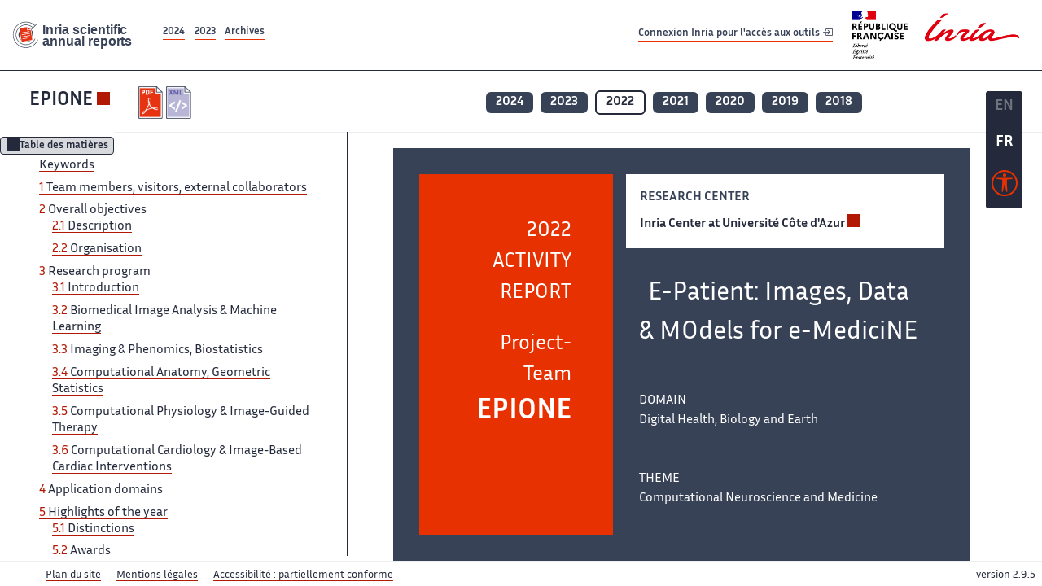

--- FILE ---
content_type: text/html; charset=UTF-8
request_url: https://radar.inria.fr/report/2022/epione/index.html
body_size: 91994
content:
<!DOCTYPE html>
<html lang="fr">
	<head>
		<meta charset="UTF-8">
		<title>
			 EPIONE - 2022  - Rapport annuel d'activité 		</title>
		<meta name="viewport" content="width=device-width, initial-scale=1">
		<meta name="description" content="">
		<meta property="og:url" content="">
		<meta name="author" content="">
		<meta name="Keywords" content="">
		<meta name="Robots" content="">
					<link rel="shorticut icon" href="/images/favicon.ico">
			<link rel="stylesheet" href="/fonts/InriaSansWeb/fonts.css"/>
			<link rel="stylesheet" href="/build/app.c98f9684.css">
			<link rel="stylesheet" href="/build/accessconfig-css.d2939d14.css">

							<script src="/build/runtime.c74bae4c.js" defer></script><script src="/build/450.50132919.js" defer></script><script src="/build/625.5c116b42.js" defer></script><script src="/build/760.5f177bf5.js" defer></script><script src="/build/585.4025f623.js" defer></script><script src="/build/app.9d54d9e5.js" defer></script>
			<script src="/build/177.e6786253.js" defer></script><script src="/build/accessconfig-js.583128eb.js" defer></script>
				    <!-- extra head for year 2022-->
    <script id="MathJax-script" defer src="https://cdn.jsdelivr.net/npm/mathjax@3/es5/tex-mml-chtml.js"></script>
    <script src="/build/hide-button.536b20e4.js" defer></script>
            <link rel="stylesheet" href="/build/ra.17ef1601.css">
        <script src="/build/tree-opener.3ee3b50c.js" defer></script>
        <script src="/build/footnotes.60183374.js" defer></script>
        <script src="/build/image-description-collapser.1596e0c4.js" defer></script>
        <script src="/build/toc-a11y.acca3712.js" defer></script>
                <!-- end extra head -->

	</head>
	<body id="body">

		<nav role="navigation" id="nav-quick-access">
    <ul class="list-unstyled">
        <li><a class="quick-access-link" href="#main-content">Contenu principal</a></li>
        <li><a class="quick-access-link" href="/sitemap">Plan du site</a></li>
        <li><a class="quick-access-link" href="/accessibilite">Accessibilité</a></li>
        <li><a class="quick-access-link" href="/search">Rechercher</a></li>
    </ul>
</nav>

		<div id="settings" class="d-flex flex-column">
                        <a id= "change-to-lang" title=" EN: utiliser la langue anglaise"
               href="/change-locale/en"
               class=" text-decoration-none border-0  fs-19px">
                <span class="fw-bold  text-secondary ">EN</span>
            </a>
                                <span id= "current-lang" class="current-lang fw-bold  text-white text-decoration-none border-0  fs-19px"
                  title="Langue actuelle fr">FR</span>
                <div id="accessconfig" data-accessconfig-buttonname="Paramètres d&#039;accessibilité"
         data-accessconfig-params='{ "Prefix" : "a42-ac", "ContainerClass" : "","ModalCloseButton" : "","ModalTitle" : "","FormFieldset" : "","FormFieldsetLegend" : "","FormRadio" : "", "Justification": false, "Contrast": false}'>
        <button title="Accessibilité" class="bg-transparent border-0 "
                data-accessconfig-button="true">
            <i aria-hidden="true"  class="bi bi-universal-access-circle a11y-icon"></i>
        </button>
    </div>
</div>
		<div id="radar-rex-app">
			<nav role="navigation" id="nav-quick-access">
    <ul class="list-unstyled">
        <li><a class="quick-access-link" href="#main-content">Contenu principal</a></li>
        <li><a class="quick-access-link" href="/sitemap">Plan du site</a></li>
        <li><a class="quick-access-link" href="/accessibilite">Accessibilité</a></li>
        <li><a class="quick-access-link" href="/search">Rechercher</a></li>
    </ul>
</nav>

			<div id="settings" class="d-flex flex-column">
                        <a id= "change-to-lang" title=" EN: utiliser la langue anglaise"
               href="/change-locale/en"
               class=" text-decoration-none border-0  fs-19px">
                <span class="fw-bold  text-secondary ">EN</span>
            </a>
                                <span id= "current-lang" class="current-lang fw-bold  text-white text-decoration-none border-0  fs-19px"
                  title="Langue actuelle fr">FR</span>
                <div id="accessconfig" data-accessconfig-buttonname="Paramètres d&#039;accessibilité"
         data-accessconfig-params='{ "Prefix" : "a42-ac", "ContainerClass" : "","ModalCloseButton" : "","ModalTitle" : "","FormFieldset" : "","FormFieldsetLegend" : "","FormRadio" : "", "Justification": false, "Contrast": false}'>
        <button title="Accessibilité" class="bg-transparent border-0 "
                data-accessconfig-button="true">
            <i aria-hidden="true"  class="bi bi-universal-access-circle a11y-icon"></i>
        </button>
    </div>
</div>
			<div class="d-flex flex-column align-items-stretch wrapper">
				<header>
					<nav role="navigation" class="navbar navbar-expand-lg navbar-light bg-white border-top-0 border-end-0 border-start-0 navbarHtmlContent navbar-desktop-nav">
	<div class="container-fluid">
		<a class="navbar-brand border-white navbar-brand-link" href="/" title="Page d&#039;accueil - Rapports scientifiques annuels Inria"><img lang="en" src="/build/images/REx_icon.svg" class="logoRexRadarExploitation" alt="Inria scientific annual reports"></a>
		<button id="offcanvas-main-menu-button" class="navbar-toggler shadow-none btn-navbar-toogler border-white" data-bs-toggle="offcanvas" data-bs-target="#offcanvas-main-menu" title="Voir le menu" aria-controls="offcanvas-main-menu">
			<span class="navbar-toggler-icon"></span>
		</button>

		<div class="collapse navbar-collapse">
			<ul class="navbar-nav me-auto mb-2 mb-lg-0 d-flex flex-row archive-list-year">
                   <li class="nav-item mt-3">
            <a class="fw-bold nav-link underlineHref"
               href="/archive/2024"
               title="2024 annual reports">
                2024
            </a>
        </li>
             
              
                   <li class="nav-item mt-3">
            <a class="fw-bold nav-link underlineHref"
               href="/archive/2023"
               title="2023 annual reports">
                2023
            </a>
        </li>
             
              
        <li class="nav-item mt-3">
        <a class="nav-link fw-bold underlineHref" href="/archives"
           title="Toutes les archives">
            Archives        </a>
    </li>
</ul>
										<a id="login-link" href="/casauth" class="underlineHref fw-bold mb-4 me-4 navbar-brand mt-3 tools-link">
					Connexion Inria pour l&#039;accès aux outils
					<i aria-hidden="true" class="bi bi-box-arrow-in-right"></i>
				</a>
						<a class="navbar-brand logo-inria" href="https://www.inria.fr/fr" target="_blank">
				<img src="/images/RF-Inria_Logo_RVB.png" class="logoInria img-fluid" alt="Logo République Française Liberté Egalité Fraternité Inria">
			</a>
		</div>


	</div>
</nav>
<nav role="navigation" class="offcanvas offcanvas-start" data-bs-scroll="true" tabindex="-1" id="offcanvas-main-menu" aria-label="Main navigation">
	<div class="offcanvas-header">
		<a class="navbar-brand border-white" href="/" title="Page d&#039;accueil - Rapports scientifiques annuels Inria"><img src="/build/images/REx_icon.svg" lang="en" class="logoRexRadarExploitation" alt="Rapports annuels scientifique Inria"></a>
		<a target="_blank" href="https://www.inria.fr/fr" class="border-white fw-bold color-gris-fonce logo-inria" title="Inria home page}">
                        <img src="/images/RF-Inria_Logo_RVB.png" class="logoInria" alt="Inria">

        </a>
	</div>
	<div class="offcanvas-body">
		<ul class="list-group list-group-flush">
							<li class="list-group-item color-gris-fonce mt-2">
					<a href="/casauth" class="btn btn-primary shadow-none btn-sm w-100 border-0 bg-color-gris-fonce">
						Connexion Inria pour l&#039;accès aux outils
						<i aria-hidden="true" class="bi bi-box-arrow-in-right"></i>
					</a>
				</li>
						<li class="list-group-item fw-bold color-gris-fonce">
				<button data-bs-toggle="collapse" class="btn btn-light" data-bs-target="#ra-explanation-in-menu" aria-expanded="false" aria-controls="ra-explanation-in-menu">À propos des rapports d'activité					<i class="bi bi-chevron-down float-end mt-1 ms-3"></i>
				</button>

				<div class="collapse" id="ra-explanation-in-menu">
					<p class="p-2">
						Les équipes de recherche d&#039;Inria produisent un rapport d&#039;activité annuel présentant leurs activités et leurs résultats de l&#039;année. Ces rapports incluent les membres de l&#039;équipe, le programme scientifique, le logiciel développé par l&#039;équipe et les nouveaux résultats de l&#039;année. Le rapport décrit également les subventions, les contrats et les activités de diffusion et d&#039;enseignement. Enfin, le rapport donne la liste des publications de l&#039;année.					</p>
				</div>
			</li>
			<li class="list-group-item fw-bold color-gris-fonce">
				<button data-bs-toggle="collapse" class="btn btn-light" data-bs-target="#list-archive-mobile-menu" aria-expanded="false" aria-controls="list-archive-mobile-menu">Accès aux archives des rapports					<i class="bi bi-chevron-down float-end mt-1 ms-3"></i>
				</button>
			</li>
			<li class="collapse list-group-item " id="list-archive-mobile-menu">
				<div class="d-flex flex-wrap text-center year-short-list">
											<a class="nav-link fw-bold border-white color-rouge-fonce" href="/archive/2024" title="Rapports annuels 2024">
							2024
						</a>
											<a class="nav-link fw-bold border-white color-rouge-fonce" href="/archive/2023" title="Rapports annuels 2023">
							2023
						</a>
											<a class="nav-link fw-bold border-white color-rouge-fonce" href="/archive/2022" title="Rapports annuels 2022">
							2022
						</a>
											<a class="nav-link fw-bold border-white color-rouge-fonce" href="/archive/2021" title="Rapports annuels 2021">
							2021
						</a>
											<a class="nav-link fw-bold border-white color-rouge-fonce" href="/archive/2020" title="Rapports annuels 2020">
							2020
						</a>
									</div>
				<div class="list-group-item color-gris-fonce mt-2">
					<a href="/archives" class="fw-bold border-white color-gris-fonce">Toutes les archives</a>
				</div>
			</li>

						<li class="list-group-item color-gris-fonce mt-2">
				<a href="/sitemap" class="border-white fw-bold color-gris-fonce">Plan du site</a>
			</li>
			<li class="list-group-item color-gris-fonce mt-2">
				<a href="/mentions-legales" class="border-white fw-bold color-gris-fonce">Mentions légales</a>
			</li>
			<li class="list-group-item color-gris-fonce mt-2">
				<a href="/accessibilite" class="border-white fw-bold color-gris-fonce">Accessibilité
					- non
					                    conforme</a>
			</li>
			<li class="list-group-item mt-2">
				<div id="accessconfig-mobile" data-accessconfig-buttonname="Paramètres d’accessibilité" data-accessconfig-params='{ "Prefix" : "a42-ac", "ContainerClass" : "","ModalCloseButton" : "","ModalTitle" : "","FormFieldset" : "","FormFieldsetLegend" : "","FormRadio" : ""}'>
					<button class="bg-transparent border-0 fw-bold color-gris-fonce " data-accessconfig-button="true">
						<i aria-hidden="true" class="bi bi-universal-access-circle a11y-icon"></i>
						Paramètres d&#039;accessibilité
					</button>
				</div>

			</li>
			<li class="list-group-item fw-bold color-gris-fonce mt-2">
				<div class="d-flex flex-wrap justify-content-between">
																		<a href="/change-locale/en" class="text-decoration-none border-0" title="">
								<p class="fw-bold  color-rouge-fonce ">FRANCAIS</p>
							</a>
							|
							<a href="/change-locale/en" class="text-decoration-none border-0" title="Traduire en Anglais">
								<p class="fw-bold  color-rouge-fonce  float-end me-3">ANGLAIS</p>
							</a>
																										</div>

			</li>
		</ul>
	</div>
</nav>
									</header>
								<main id="main-content" class="scrollable-zone">     <div id="report-header" class="container-fluid hidden-in-mobile-view report-header">
        <div id="report-info-wrapper" class="row">
            <div class="col-lg-4">
                <div class="report-links">
                    <a href="https://inria.fr/en/epione" class="fw-bold border-white link-to-team-site"
                       lang="fr" target="_blank"
                       title="Site web de l&#039;équipe EPIONE">EPIONE</a>
                    <section
        class="report-document-section"
     aria-label="Documents du rapport epione 2022"
     title="Documents du rapport epione 2022">
    <ul class="document-list">
                                            <li>
                    <a href="/rapportsactivite/RA2022/epione/EPIONE-RA-2022.pdf" target="_blank"  title="version PDF" class="border-white">
                        <img src="/images/Pdf_picto_x2.png"
                             alt="version PDF"
                             class="picto-document me-1">
                    </a>
                </li>
                                                                                                                                            <li>
                    <a href="/rapportsactivite/RA2022/epione/epione.xml" target="_blank" title="Version XML"
                       class="border-white">
                        <img src="/images/Xml_picto_x2.png"
                             alt="Version XML" class="picto-document me-1">
                    </a>
                </li>
                        </ul>
</section>


                </div>
            </div>
            <div class="col">
                    <nav role='navigation'
         class="text-center report-year-list"
         aria-label="Rapports de l&#039;équipe epione par année">
        <ul class="list-unstyled">
                                                <li class="unselected-year d-inline-flex">
                        <a href="/report/2024/epione" title="2024 (nouvel onglet) "
                           class="text-white border-0 fw-bold text-decoration-none" target="_blank">2024</a>
                    </li>
                                                                <li class="unselected-year d-inline-flex">
                        <a href="/report/2023/epione" title="2023 (nouvel onglet) "
                           class="text-white border-0 fw-bold text-decoration-none" target="_blank">2023</a>
                    </li>
                                                                <li class="selected-year d-inline-flex" title="epione 2022: année sélectionnée">
                        <span class="border-0 fw-bold text-decoration-none">2022</span>
                    </li>
                                                                <li class="unselected-year d-inline-flex">
                        <a href="/report/2021/epione" title="2021 (nouvel onglet) "
                           class="text-white border-0 fw-bold text-decoration-none" target="_blank">2021</a>
                    </li>
                                                                <li class="unselected-year d-inline-flex">
                        <a href="/report/2020/epione" title="2020 (nouvel onglet) "
                           class="text-white border-0 fw-bold text-decoration-none" target="_blank">2020</a>
                    </li>
                                                                <li class="unselected-year d-inline-flex">
                        <a href="/report/2019/epione" title="2019 (nouvel onglet) "
                           class="text-white border-0 fw-bold text-decoration-none" target="_blank">2019</a>
                    </li>
                                                                <li class="unselected-year d-inline-flex">
                        <a href="/report/2018/epione" title="2018 (nouvel onglet) "
                           class="text-white border-0 fw-bold text-decoration-none" target="_blank">2018</a>
                    </li>
                                    </ul>
    </nav>

            </div>
        </div>
    </div>
    <span id="button-toggle-toc-wrapper" class="hidden-in-mobile-view">
            <button id="button-toggle-toc"
                    class="hide-button btn shadow-none btn-sm"
                    data-element-id="ra-toc"
                    data-initial-state="open"
                    data-open-title="Table des matières"
                    data-aria-label-open="Ouvrir la table des matières"
                    data-close-title="Table des matières"
                    data-aria-label-close="Fermer la table des matières"
            ></button>
        </span>

        <div id="toc-in-mobile-view"
     class="show-in-mobile-view">
    <div class="d-flex flex-wrap justify-content-between ">
        <h5 class="mt-2"><a href="http://team.inria.fr/epione" class="fw-bold border-white"
                            title="Site web de l&#039;équipe epione%"
                            target="_blank">EPIONE - 2022 </a></h5>
        <nav role="navigation" aria-label="Accès au sommaire">
            <button class="btn btn-danger btn-sm shadow-none bg-transparent text-dark float-end fw-bold mt-1 border-2 rounded border-color-orange-inria"
                    data-bs-toggle="offcanvas" data-bs-target="#mobile-menu-html-content"

                    aria-controls="mobile-menu-html-content">Sommaire</button>
        </nav>
    </div>
    <div class="offcanvas offcanvas-end"
         aria-label="Table des matières"
         tabindex="-1"
         id="mobile-menu-html-content">
        <div class="offcanvas-header">
            <h5 lang="fr"><a href="http://team.inria.fr/epione" class="fw-bold border-white"
                                                   title="Site web de l&#039;équipe epione%"
                                                   target="_blank">EPIONE - 2022 </a>
            </h5>
            <button type="button" class="btn-close text-reset" data-bs-dismiss="offcanvas"
                    aria-label="Fermer"></button>
        </div>
        <div class="offcanvas-body">
            <div id="toc-wrap-mobile">
          <div id="toc-mobile"><nav class="toc"><ul>
<li class="toc-item"><a href="#EPIONE-RA-2022-keywords-section"><span class="toc-title" lang="en"><span class="section-title-text" data-type="section-title-text">Keywords</span></span></a></li>
<li class="toc-item"><a href="#EPIONE-RA-2022-cid1"><span class="toc-title" lang="en"><span class="section-number">1 </span><span class="section-title-text" data-type="section-title-text">Team members, visitors, external collaborators</span></span></a></li>
<li class="toc-item">
<a href="#EPIONE-RA-2022-cid2"><span class="toc-title" lang="en"><span class="section-number">2 </span><span class="section-title-text" data-type="section-title-text">Overall objectives</span></span></a><ul>
<li class="toc-item"><a href="#EPIONE-RA-2022-uid1"><span class="toc-title" lang="en"><span class="section-number">2.1 </span><span class="section-title-text" data-type="section-title-text">Description</span></span></a></li>
<li class="toc-item"><a href="#EPIONE-RA-2022-uid5"><span class="toc-title" lang="en"><span class="section-number">2.2 </span><span class="section-title-text" data-type="section-title-text">Organisation</span></span></a></li>
</ul>
</li>
<li class="toc-item">
<a href="#EPIONE-RA-2022-cid3"><span class="toc-title" lang="en"><span class="section-number">3 </span><span class="section-title-text" data-type="section-title-text">Research program</span></span></a><ul>
<li class="toc-item"><a href="#EPIONE-RA-2022-uid7"><span class="toc-title" lang="en"><span class="section-number">3.1 </span><span class="section-title-text" data-type="section-title-text">Introduction</span></span></a></li>
<li class="toc-item"><a href="#EPIONE-RA-2022-uid14"><span class="toc-title" lang="en"><span class="section-number">3.2 </span><span class="section-title-text" data-type="section-title-text">Biomedical Image Analysis &amp; Machine Learning</span></span></a></li>
<li class="toc-item"><a href="#EPIONE-RA-2022-uid15"><span class="toc-title" lang="en"><span class="section-number">3.3 </span><span class="section-title-text" data-type="section-title-text">Imaging &amp; Phenomics, Biostatistics</span></span></a></li>
<li class="toc-item"><a href="#EPIONE-RA-2022-uid16"><span class="toc-title" lang="en"><span class="section-number">3.4 </span><span class="section-title-text" data-type="section-title-text">Computational Anatomy, Geometric Statistics</span></span></a></li>
<li class="toc-item"><a href="#EPIONE-RA-2022-uid17"><span class="toc-title" lang="en"><span class="section-number">3.5 </span><span class="section-title-text" data-type="section-title-text">Computational Physiology &amp; Image-Guided Therapy</span></span></a></li>
<li class="toc-item"><a href="#EPIONE-RA-2022-uid18"><span class="toc-title" lang="en"><span class="section-number">3.6 </span><span class="section-title-text" data-type="section-title-text">Computational Cardiology &amp; Image-Based Cardiac Interventions</span></span></a></li>
</ul>
</li>
<li class="toc-item"><a href="#EPIONE-RA-2022-cid4"><span class="toc-title" lang="en"><span class="section-number">4 </span><span class="section-title-text" data-type="section-title-text">Application domains</span></span></a></li>
<li class="toc-item">
<a href="#EPIONE-RA-2022-cid5"><span class="toc-title" lang="en"><span class="section-number">5 </span><span class="section-title-text" data-type="section-title-text">Highlights of the year</span></span></a><ul>
<li class="toc-item"><a href="#EPIONE-RA-2022-uid19"><span class="toc-title" lang="en"><span class="section-number">5.1 </span><span class="section-title-text" data-type="section-title-text">Distinctions</span></span></a></li>
<li class="toc-item"><a href="#EPIONE-RA-2022-uid21"><span class="toc-title" lang="en"><span class="section-number">5.2 </span><span class="section-title-text" data-type="section-title-text">Awards</span></span></a></li>
<li class="toc-item"><a href="#EPIONE-RA-2022-uid26"><span class="toc-title" lang="en"><span class="section-number">5.3 </span><span class="section-title-text" data-type="section-title-text">Special Events</span></span></a></li>
</ul>
</li>
<li class="toc-item">
<a href="#EPIONE-RA-2022-cid6"><span class="toc-title" lang="en"><span class="section-number">6 </span><span class="section-title-text" data-type="section-title-text">New software and platforms</span></span></a><ul><li class="toc-item">
<a href="#EPIONE-RA-2022-uid28"><span class="toc-title" lang="en"><span class="section-number">6.1 </span><span class="section-title-text" data-type="section-title-text">New software</span></span></a><ul>
<li class="toc-item"><a href="#EPIONE-RA-2022-uid29"><span class="toc-title" lang="en"><span class="section-number">6.1.1 </span><span class="section-title-text" data-type="section-title-text">CardiacSegmentationPropagation</span></span></a></li>
<li class="toc-item"><a href="#EPIONE-RA-2022-uid35"><span class="toc-title" lang="en"><span class="section-number">6.1.2 </span><span class="section-title-text" data-type="section-title-text">CardiacMotionFlow</span></span></a></li>
<li class="toc-item"><a href="#EPIONE-RA-2022-uid40"><span class="toc-title" lang="en"><span class="section-number">6.1.3 </span><span class="section-title-text" data-type="section-title-text">MedINRIA</span></span></a></li>
<li class="toc-item"><a href="#EPIONE-RA-2022-uid48"><span class="toc-title" lang="en"><span class="section-number">6.1.4 </span><span class="section-title-text" data-type="section-title-text">GP-ProgressionModel</span></span></a></li>
<li class="toc-item"><a href="#EPIONE-RA-2022-uid57"><span class="toc-title" lang="en"><span class="section-number">6.1.5 </span><span class="section-title-text" data-type="section-title-text">Music</span></span></a></li>
<li class="toc-item"><a href="#EPIONE-RA-2022-uid65"><span class="toc-title" lang="en"><span class="section-number">6.1.6 </span><span class="section-title-text" data-type="section-title-text">SOFA</span></span></a></li>
<li class="toc-item"><a href="#EPIONE-RA-2022-uid74"><span class="toc-title" lang="en"><span class="section-number">6.1.7 </span><span class="section-title-text" data-type="section-title-text">geomstats</span></span></a></li>
<li class="toc-item"><a href="#EPIONE-RA-2022-uid86"><span class="toc-title" lang="en"><span class="section-number">6.1.8 </span><span class="section-title-text" data-type="section-title-text">MC-VAE</span></span></a></li>
<li class="toc-item"><a href="#EPIONE-RA-2022-uid97"><span class="toc-title" lang="en"><span class="section-number">6.1.9 </span><span class="section-title-text" data-type="section-title-text">SOFA-CardiacReduction</span></span></a></li>
<li class="toc-item"><a href="#EPIONE-RA-2022-uid103"><span class="toc-title" lang="en"><span class="section-number">6.1.10 </span><span class="section-title-text" data-type="section-title-text">Fed-BioMed</span></span></a></li>
<li class="toc-item"><a href="#EPIONE-RA-2022-uid114"><span class="toc-title" lang="en"><span class="section-number">6.1.11 </span><span class="section-title-text" data-type="section-title-text">EchoFanArea</span></span></a></li>
<li class="toc-item"><a href="#EPIONE-RA-2022-uid123"><span class="toc-title" lang="en"><span class="section-number">6.1.12 </span><span class="section-title-text" data-type="section-title-text">ProMFusion</span></span></a></li>
<li class="toc-item"><a href="#EPIONE-RA-2022-uid130"><span class="toc-title" lang="en"><span class="section-number">6.1.13 </span><span class="section-title-text" data-type="section-title-text">SimulAD</span></span></a></li>
<li class="toc-item"><a href="#EPIONE-RA-2022-uid138"><span class="toc-title" lang="en"><span class="section-number">6.1.14 </span><span class="section-title-text" data-type="section-title-text">SOFA-CardiacReduction</span></span></a></li>
</ul>
</li></ul>
</li>
<li class="toc-item">
<a href="#EPIONE-RA-2022-cid7"><span class="toc-title" lang="en"><span class="section-number">7 </span><span class="section-title-text" data-type="section-title-text">New results</span></span></a><ul>
<li class="toc-item">
<a href="#EPIONE-RA-2022-uid142"><span class="toc-title" lang="en"><span class="section-number">7.1 </span><span class="section-title-text" data-type="section-title-text">Medical Image Analysis &amp; Machine Learning</span></span></a><ul>
<li class="toc-item"><a href="#EPIONE-RA-2022-uid143"><span class="toc-title" lang="en"><span class="section-number">7.1.1 </span><span class="section-title-text" data-type="section-title-text">AI-based real-time diagnostic aid for abdominal organs in ultrasound</span></span></a></li>
<li class="toc-item"><a href="#EPIONE-RA-2022-uid146"><span class="toc-title" lang="en"><span class="section-number">7.1.2 </span><span class="section-title-text" data-type="section-title-text">Machine Learning for MR-TRUS Prostate Image Fusion</span></span></a></li>
<li class="toc-item"><a href="#EPIONE-RA-2022-uid149"><span class="toc-title" lang="en"><span class="section-number">7.1.3 </span><span class="section-title-text" data-type="section-title-text">AI-Based Diagnosis of Prostate Cancer from Multiparametric MRI</span></span></a></li>
<li class="toc-item"><a href="#EPIONE-RA-2022-uid151"><span class="toc-title" lang="en"><span class="section-number">7.1.4 </span><span class="section-title-text" data-type="section-title-text">MOrphologically-Aware Jaccard-Based ITerative Optimization (MOJITO) for Consensus Segmentation</span></span></a></li>
<li class="toc-item"><a href="#EPIONE-RA-2022-uid153"><span class="toc-title" lang="en"><span class="section-number">7.1.5 </span><span class="section-title-text" data-type="section-title-text">Data Stealing Attack when exporting trained network from datalakes</span></span></a></li>
<li class="toc-item"><a href="#EPIONE-RA-2022-uid155"><span class="toc-title" lang="en"><span class="section-number">7.1.6 </span><span class="section-title-text" data-type="section-title-text">Mixed supervision and Deep Learning for the classification and localization of tumors in whole-slide images</span></span></a></li>
<li class="toc-item"><a href="#EPIONE-RA-2022-uid161"><span class="toc-title" lang="en"><span class="section-number">7.1.7 </span><span class="section-title-text" data-type="section-title-text">Predicting PET-derived demyelination from multimodal MRI in multiple sclerosis</span></span></a></li>
</ul>
</li>
<li class="toc-item">
<a href="#EPIONE-RA-2022-uid162"><span class="toc-title" lang="en"><span class="section-number">7.2 </span><span class="section-title-text" data-type="section-title-text">Imaging &amp; Phenomics, Biostatistics</span></span></a><ul>
<li class="toc-item"><a href="#EPIONE-RA-2022-uid163"><span class="toc-title" lang="en"><span class="section-number">7.2.1 </span><span class="section-title-text" data-type="section-title-text">Statistical Learning of Heterogeneous Data in Large-Scale Clinical Databases</span></span></a></li>
<li class="toc-item"><a href="#EPIONE-RA-2022-uid167"><span class="toc-title" lang="en"><span class="section-number">7.2.2 </span><span class="section-title-text" data-type="section-title-text">Development of Genome-to-Phenome association methods using biologically inspired constraints</span></span></a></li>
<li class="toc-item"><a href="#EPIONE-RA-2022-uid172"><span class="toc-title" lang="en"><span class="section-number">7.2.3 </span><span class="section-title-text" data-type="section-title-text">Exploring latent dynamical models for failure prediction in time-series of high-dimensional and heterogeneous data</span></span></a></li>
</ul>
</li>
<li class="toc-item">
<a href="#EPIONE-RA-2022-uid177"><span class="toc-title" lang="en"><span class="section-number">7.3 </span><span class="section-title-text" data-type="section-title-text">Computational Anatomy &amp; Geometric Statistics</span></span></a><ul>
<li class="toc-item"><a href="#EPIONE-RA-2022-uid178"><span class="toc-title" lang="en"><span class="section-number">7.3.1 </span><span class="section-title-text" data-type="section-title-text">Theoretically grounded computational tools for manifolds</span></span></a></li>
<li class="toc-item"><a href="#EPIONE-RA-2022-uid179"><span class="toc-title" lang="en"><span class="section-number">7.3.2 </span><span class="section-title-text" data-type="section-title-text">The Measurement and Analysis of Shape: An Application of hydrodynamics and probability theory</span></span></a></li>
<li class="toc-item"><a href="#EPIONE-RA-2022-uid180"><span class="toc-title" lang="en"><span class="section-number">7.3.3 </span><span class="section-title-text" data-type="section-title-text">Graph Alignment Exploiting the Spatial Organisation Improves the Similarity of Brain Networks</span></span></a></li>
<li class="toc-item"><a href="#EPIONE-RA-2022-uid182"><span class="toc-title" lang="en"><span class="section-number">7.3.4 </span><span class="section-title-text" data-type="section-title-text">The Currents Space of Graphs</span></span></a></li>
<li class="toc-item"><a href="#EPIONE-RA-2022-uid184"><span class="toc-title" lang="en"><span class="section-number">7.3.5 </span><span class="section-title-text" data-type="section-title-text">Statistical modeling of face morphology for dermatology and plastic surgery</span></span></a></li>
<li class="toc-item"><a href="#EPIONE-RA-2022-uid186"><span class="toc-title" lang="en"><span class="section-number">7.3.6 </span><span class="section-title-text" data-type="section-title-text">Manifold learning using neighbor graphs</span></span></a></li>
<li class="toc-item"><a href="#EPIONE-RA-2022-uid191"><span class="toc-title" lang="en"><span class="section-number">7.3.7 </span><span class="section-title-text" data-type="section-title-text">Tangent phylogenetic PCA</span></span></a></li>
<li class="toc-item"><a href="#EPIONE-RA-2022-uid193"><span class="toc-title" lang="en"><span class="section-number">7.3.8 </span><span class="section-title-text" data-type="section-title-text">A geometric framework for asymptotic inference of principal subspaces in PCA</span></span></a></li>
<li class="toc-item"><a href="#EPIONE-RA-2022-uid194"><span class="toc-title" lang="en"><span class="section-number">7.3.9 </span><span class="section-title-text" data-type="section-title-text">Wrapped Gaussian Process Regression on Riemannian Manifolds</span></span></a></li>
<li class="toc-item"><a href="#EPIONE-RA-2022-uid196"><span class="toc-title" lang="en"><span class="section-number">7.3.10 </span><span class="section-title-text" data-type="section-title-text">Geometries of covariance and correlation matrices</span></span></a></li>
</ul>
</li>
<li class="toc-item">
<a href="#EPIONE-RA-2022-uid198"><span class="toc-title" lang="en"><span class="section-number">7.4 </span><span class="section-title-text" data-type="section-title-text">Computational Cardiology &amp; Image-Based Cardiac Interventions</span></span></a><ul>
<li class="toc-item"><a href="#EPIONE-RA-2022-uid199"><span class="toc-title" lang="en"><span class="section-number">7.4.1 </span><span class="section-title-text" data-type="section-title-text">Causal data analysis of in-silico trials</span></span></a></li>
<li class="toc-item"><a href="#EPIONE-RA-2022-uid203"><span class="toc-title" lang="en"><span class="section-number">7.4.2 </span><span class="section-title-text" data-type="section-title-text">Personalisation of cardiac models for the prediction of cardiac resynchronisation therapy response</span></span></a></li>
<li class="toc-item"><a href="#EPIONE-RA-2022-uid210"><span class="toc-title" lang="en"><span class="section-number">7.4.3 </span><span class="section-title-text" data-type="section-title-text">Predicting the risk of stroke from cardiac imaging</span></span></a></li>
<li class="toc-item"><a href="#EPIONE-RA-2022-uid215"><span class="toc-title" lang="en"><span class="section-number">7.4.4 </span><span class="section-title-text" data-type="section-title-text">Deep Learning for Model Correction in Cardiac Electrophysiological Imaging</span></span></a></li>
<li class="toc-item"><a href="#EPIONE-RA-2022-uid217"><span class="toc-title" lang="en"><span class="section-number">7.4.5 </span><span class="section-title-text" data-type="section-title-text">Interpratable Prediction of Post-Infarct Ventricular Arrhythmia using Graph Convolutional Network</span></span></a></li>
<li class="toc-item"><a href="#EPIONE-RA-2022-uid219"><span class="toc-title" lang="en"><span class="section-number">7.4.6 </span><span class="section-title-text" data-type="section-title-text">Automated CT quantification in presence of metal artifacts: wall thickness, and fat and calcification volume.</span></span></a></li>
<li class="toc-item"><a href="#EPIONE-RA-2022-uid222"><span class="toc-title" lang="en"><span class="section-number">7.4.7 </span><span class="section-title-text" data-type="section-title-text">Personalisation of electromechanical models in the context of cardiac resynchronization therapy.</span></span></a></li>
<li class="toc-item"><a href="#EPIONE-RA-2022-uid228"><span class="toc-title" lang="en"><span class="section-number">7.4.8 </span><span class="section-title-text" data-type="section-title-text">Unsupervised Echocardiography Registration through Patch-based MLPs and Transformers</span></span></a></li>
<li class="toc-item"><a href="#EPIONE-RA-2022-uid230"><span class="toc-title" lang="en"><span class="section-number">7.4.9 </span><span class="section-title-text" data-type="section-title-text">Explainable Electrocardiogram Analysis with Wave Decomposition: Application to Myocardial Infarction Detection</span></span></a></li>
</ul>
</li>
<li class="toc-item">
<a href="#EPIONE-RA-2022-uid232"><span class="toc-title" lang="en"><span class="section-number">7.5 </span><span class="section-title-text" data-type="section-title-text">Multi-centric data and Federated Learning</span></span></a><ul>
<li class="toc-item"><a href="#EPIONE-RA-2022-uid233"><span class="toc-title" lang="en"><span class="section-number">7.5.1 </span><span class="section-title-text" data-type="section-title-text">Handling heterogeneity and missingness in Federated context</span></span></a></li>
<li class="toc-item"><a href="#EPIONE-RA-2022-uid240"><span class="toc-title" lang="en"><span class="section-number">7.5.2 </span><span class="section-title-text" data-type="section-title-text">Real-world Deployment of Federated Learning in Biomedical Research Consortia with Fed-BioMed</span></span></a></li>
<li class="toc-item"><a href="#EPIONE-RA-2022-uid246"><span class="toc-title" lang="en"><span class="section-number">7.5.3 </span><span class="section-title-text" data-type="section-title-text">Reliability and Robustness of Federated Learning in Practical Applications</span></span></a></li>
<li class="toc-item"><a href="#EPIONE-RA-2022-uid251"><span class="toc-title" lang="en"><span class="section-number">7.5.4 </span><span class="section-title-text" data-type="section-title-text">Multi-centric AI-based framework for prostate cancer patients management on active surveillance through robust federated learning</span></span></a></li>
<li class="toc-item"><a href="#EPIONE-RA-2022-uid256"><span class="toc-title" lang="en"><span class="section-number">7.5.5 </span><span class="section-title-text" data-type="section-title-text">Federated ComBat (Fed-ComBat) for data harmonization on private decentralized data</span></span></a></li>
<li class="toc-item"><a href="#EPIONE-RA-2022-uid258"><span class="toc-title" lang="en"><span class="section-number">7.5.6 </span><span class="section-title-text" data-type="section-title-text">Data Structuration and Security in Large-Scale Collaborative Healthcare Data Analysis</span></span></a></li>
</ul>
</li>
</ul>
</li>
<li class="toc-item">
<a href="#EPIONE-RA-2022-cid8"><span class="toc-title" lang="en"><span class="section-number">8 </span><span class="section-title-text" data-type="section-title-text">Bilateral contracts and grants with industry</span></span></a><ul><li class="toc-item">
<a href="#EPIONE-RA-2022-uid262"><span class="toc-title" lang="en"><span class="section-number">8.1 </span><span class="section-title-text" data-type="section-title-text">Bilateral contracts with industry</span></span></a><ul>
<li class="toc-item"><a href="#EPIONE-RA-2022-uid263"><span class="toc-title" lang="en"><span class="section-number">8.1.1 </span><span class="section-title-text" data-type="section-title-text">Quantificare</span></span></a></li>
<li class="toc-item"><a href="#EPIONE-RA-2022-uid264"><span class="toc-title" lang="en"><span class="section-number">8.1.2 </span><span class="section-title-text" data-type="section-title-text">Koelis</span></span></a></li>
<li class="toc-item"><a href="#EPIONE-RA-2022-uid265"><span class="toc-title" lang="en"><span class="section-number">8.1.3 </span><span class="section-title-text" data-type="section-title-text">Accenture Labs</span></span></a></li>
<li class="toc-item"><a href="#EPIONE-RA-2022-uid266"><span class="toc-title" lang="en"><span class="section-number">8.1.4 </span><span class="section-title-text" data-type="section-title-text">MyDataModels</span></span></a></li>
<li class="toc-item"><a href="#EPIONE-RA-2022-uid267"><span class="toc-title" lang="en"><span class="section-number">8.1.5 </span><span class="section-title-text" data-type="section-title-text">Microport CRM</span></span></a></li>
<li class="toc-item"><a href="#EPIONE-RA-2022-uid268"><span class="toc-title" lang="en"><span class="section-number">8.1.6 </span><span class="section-title-text" data-type="section-title-text">ExactCure</span></span></a></li>
<li class="toc-item"><a href="#EPIONE-RA-2022-uid269"><span class="toc-title" lang="en"><span class="section-number">8.1.7 </span><span class="section-title-text" data-type="section-title-text">Spin-off company inHEART</span></span></a></li>
</ul>
</li></ul>
</li>
<li class="toc-item">
<a href="#EPIONE-RA-2022-cid9"><span class="toc-title" lang="en"><span class="section-number">9 </span><span class="section-title-text" data-type="section-title-text">Partnerships and cooperations</span></span></a><ul>
<li class="toc-item">
<a href="#EPIONE-RA-2022-uid271"><span class="toc-title" lang="en"><span class="section-number">9.1 </span><span class="section-title-text" data-type="section-title-text">International initiatives</span></span></a><ul>
<li class="toc-item"><a href="#EPIONE-RA-2022-uid272"><span class="toc-title" lang="en"><span class="section-number">9.1.1 </span><span class="section-title-text" data-type="section-title-text">International collaborations</span></span></a></li>
<li class="toc-item">
<a href="#EPIONE-RA-2022-uid280"><span class="toc-title" lang="en"><span class="section-number">9.1.2 </span><span class="section-title-text" data-type="section-title-text">Participation in other International Programs</span></span></a><ul><li class="toc-item"><a href="#EPIONE-RA-2022-uid281"><span class="toc-title" lang="en">Project MDPARK, funded by Michael J. Fox Fundation</span></a></li></ul>
</li>
</ul>
</li>
<li class="toc-item">
<a href="#EPIONE-RA-2022-uid290"><span class="toc-title" lang="en"><span class="section-number">9.2 </span><span class="section-title-text" data-type="section-title-text">International research visitors</span></span></a><ul><li class="toc-item">
<a href="#EPIONE-RA-2022-uid291"><span class="toc-title" lang="en"><span class="section-number">9.2.1 </span><span class="section-title-text" data-type="section-title-text">Visits of international scientists</span></span></a><ul>
<li class="toc-item"><a href="#EPIONE-RA-2022-uid292"><span class="toc-title" lang="en">Hervé Lombaert</span></a></li>
<li class="toc-item"><a href="#EPIONE-RA-2022-uid299"><span class="toc-title" lang="en">Alexander Panfilov</span></a></li>
<li class="toc-item"><a href="#EPIONE-RA-2022-uid306"><span class="toc-title" lang="en">Andreas Hansen</span></a></li>
<li class="toc-item"><a href="#EPIONE-RA-2022-uid313"><span class="toc-title" lang="en">Federica Cruciani</span></a></li>
</ul>
</li></ul>
</li>
<li class="toc-item">
<a href="#EPIONE-RA-2022-uid320"><span class="toc-title" lang="en"><span class="section-number">9.3 </span><span class="section-title-text" data-type="section-title-text">European initiatives</span></span></a><ul><li class="toc-item">
<a href="#EPIONE-RA-2022-uid321"><span class="toc-title" lang="en"><span class="section-number">9.3.1 </span><span class="section-title-text" data-type="section-title-text">H2020 projects</span></span></a><ul>
<li class="toc-item"><a href="#EPIONE-RA-2022-uid322"><span class="toc-title" lang="en">ERC G-Statistics</span></a></li>
<li class="toc-item"><a href="#EPIONE-RA-2022-uid330"><span class="toc-title" lang="en">ERC ECSTATIC</span></a></li>
<li class="toc-item"><a href="#EPIONE-RA-2022-uid338"><span class="toc-title" lang="en">SimCardioTest</span></a></li>
<li class="toc-item"><a href="#EPIONE-RA-2022-uid356"><span class="toc-title" lang="en">inEurHeart</span></a></li>
</ul>
</li></ul>
</li>
<li class="toc-item">
<a href="#EPIONE-RA-2022-uid370"><span class="toc-title" lang="en"><span class="section-number">9.4 </span><span class="section-title-text" data-type="section-title-text">National initiatives</span></span></a><ul>
<li class="toc-item"><a href="#EPIONE-RA-2022-uid371"><span class="toc-title" lang="en">Consulting for Industry</span></a></li>
<li class="toc-item"><a href="#EPIONE-RA-2022-uid375"><span class="toc-title" lang="en">Institute <span class="hi hi-it">3IA Côte d'Azur </span></span></a></li>
<li class="toc-item"><a href="#EPIONE-RA-2022-uid378"><span class="toc-title" lang="en">Funded projects</span></a></li>
<li class="toc-item"><a href="#EPIONE-RA-2022-uid381"><span class="toc-title" lang="en">Collaboration with national hospitals </span></a></li>
</ul>
</li>
<li class="toc-item"><a href="#EPIONE-RA-2022-uid382"><span class="toc-title" lang="en"><span class="section-number">9.5 </span><span class="section-title-text" data-type="section-title-text">Regional initiatives</span></span></a></li>
</ul>
</li>
<li class="toc-item">
<a href="#EPIONE-RA-2022-cid10"><span class="toc-title" lang="en"><span class="section-number">10 </span><span class="section-title-text" data-type="section-title-text">Dissemination</span></span></a><ul>
<li class="toc-item">
<a href="#EPIONE-RA-2022-uid384"><span class="toc-title" lang="en"><span class="section-number">10.1 </span><span class="section-title-text" data-type="section-title-text">Promoting scientific activities</span></span></a><ul>
<li class="toc-item">
<a href="#EPIONE-RA-2022-uid385"><span class="toc-title" lang="en"><span class="section-number">10.1.1 </span><span class="section-title-text" data-type="section-title-text">Scientific events: organisation</span></span></a><ul>
<li class="toc-item"><a href="#EPIONE-RA-2022-uid386"><span class="toc-title" lang="en">General chair, scientific chair</span></a></li>
<li class="toc-item"><a href="#EPIONE-RA-2022-uid389"><span class="toc-title" lang="en">Member of the organizing committees</span></a></li>
</ul>
</li>
<li class="toc-item">
<a href="#EPIONE-RA-2022-uid391"><span class="toc-title" lang="en"><span class="section-number">10.1.2 </span><span class="section-title-text" data-type="section-title-text">Scientific events: selection</span></span></a><ul><li class="toc-item"><a href="#EPIONE-RA-2022-uid392"><span class="toc-title" lang="en">Reviewer</span></a></li></ul>
</li>
<li class="toc-item">
<a href="#EPIONE-RA-2022-uid395"><span class="toc-title" lang="en"><span class="section-number">10.1.3 </span><span class="section-title-text" data-type="section-title-text">Journal</span></span></a><ul>
<li class="toc-item"><a href="#EPIONE-RA-2022-uid396"><span class="toc-title" lang="en">Member of the editorial boards</span></a></li>
<li class="toc-item"><a href="#EPIONE-RA-2022-uid403"><span class="toc-title" lang="en">Reviewer - reviewing activities</span></a></li>
</ul>
</li>
<li class="toc-item"><a href="#EPIONE-RA-2022-uid409"><span class="toc-title" lang="en"><span class="section-number">10.1.4 </span><span class="section-title-text" data-type="section-title-text">Invited talks</span></span></a></li>
<li class="toc-item"><a href="#EPIONE-RA-2022-uid414"><span class="toc-title" lang="en"><span class="section-number">10.1.5 </span><span class="section-title-text" data-type="section-title-text">Scientific expertise</span></span></a></li>
<li class="toc-item"><a href="#EPIONE-RA-2022-uid417"><span class="toc-title" lang="en"><span class="section-number">10.1.6 </span><span class="section-title-text" data-type="section-title-text">Research administration</span></span></a></li>
</ul>
</li>
<li class="toc-item">
<a href="#EPIONE-RA-2022-uid423"><span class="toc-title" lang="en"><span class="section-number">10.2 </span><span class="section-title-text" data-type="section-title-text">Teaching - Supervision - Juries</span></span></a><ul>
<li class="toc-item"><a href="#EPIONE-RA-2022-uid424"><span class="toc-title" lang="en"><span class="section-number">10.2.1 </span><span class="section-title-text" data-type="section-title-text">Teaching</span></span></a></li>
<li class="toc-item"><a href="#EPIONE-RA-2022-uid434"><span class="toc-title" lang="en"><span class="section-number">10.2.2 </span><span class="section-title-text" data-type="section-title-text">Supervision: defended PhDs</span></span></a></li>
<li class="toc-item"><a href="#EPIONE-RA-2022-uid439"><span class="toc-title" lang="en"><span class="section-number">10.2.3 </span><span class="section-title-text" data-type="section-title-text">Supervision: ongoing PhDs</span></span></a></li>
<li class="toc-item"><a href="#EPIONE-RA-2022-uid460"><span class="toc-title" lang="en"><span class="section-number">10.2.4 </span><span class="section-title-text" data-type="section-title-text">Juries</span></span></a></li>
</ul>
</li>
<li class="toc-item">
<a href="#EPIONE-RA-2022-uid464"><span class="toc-title" lang="en"><span class="section-number">10.3 </span><span class="section-title-text" data-type="section-title-text">Popularization</span></span></a><ul>
<li class="toc-item"><a href="#EPIONE-RA-2022-uid465"><span class="toc-title" lang="en"><span class="section-number">10.3.1 </span><span class="section-title-text" data-type="section-title-text">Articles and contents</span></span></a></li>
<li class="toc-item"><a href="#EPIONE-RA-2022-uid467"><span class="toc-title" lang="en"><span class="section-number">10.3.2 </span><span class="section-title-text" data-type="section-title-text">Interventions</span></span></a></li>
</ul>
</li>
</ul>
</li>
<li class="toc-item">
<a href="#EPIONE-RA-2022-cid11"><span class="toc-title" lang="en"><span class="section-number">11 </span><span class="section-title-text" data-type="section-title-text">Scientific production</span></span></a><ul>
<li class="toc-item"><a href="#EPIONE-RA-2022-rid-3118"><span class="toc-title" lang="en"><span class="section-number">11.1 </span><span class="section-title-text" data-type="section-title-text">Major publications</span></span></a></li>
<li class="toc-item"><a href="#EPIONE-RA-2022-uid471"><span class="toc-title" lang="en"><span class="section-number">11.2 </span><span class="section-title-text" data-type="section-title-text">Publications of the year</span></span></a></li>
<li class="toc-item"><a href="#EPIONE-RA-2022-uid472"><span class="toc-title" lang="en"><span class="section-number">11.3 </span><span class="section-title-text" data-type="section-title-text">Other</span></span></a></li>
</ul>
</li>
</ul></nav></div>
        </div>
        </div>
    </div>
</div>
    <div class="show-in-mobile-view">
            <nav role='navigation'
         class="text-center report-year-list"
         aria-label="Rapports de l&#039;équipe epione par année">
        <ul class="list-unstyled">
                                                <li class="unselected-year d-inline-flex">
                        <a href="/report/2024/epione" title="2024 (nouvel onglet) "
                           class="text-white border-0 fw-bold text-decoration-none" target="_blank">2024</a>
                    </li>
                                                                <li class="unselected-year d-inline-flex">
                        <a href="/report/2023/epione" title="2023 (nouvel onglet) "
                           class="text-white border-0 fw-bold text-decoration-none" target="_blank">2023</a>
                    </li>
                                                                <li class="selected-year d-inline-flex" title="epione 2022: année sélectionnée">
                        <span class="border-0 fw-bold text-decoration-none">2022</span>
                    </li>
                                                                <li class="unselected-year d-inline-flex">
                        <a href="/report/2021/epione" title="2021 (nouvel onglet) "
                           class="text-white border-0 fw-bold text-decoration-none" target="_blank">2021</a>
                    </li>
                                                                <li class="unselected-year d-inline-flex">
                        <a href="/report/2020/epione" title="2020 (nouvel onglet) "
                           class="text-white border-0 fw-bold text-decoration-none" target="_blank">2020</a>
                    </li>
                                                                <li class="unselected-year d-inline-flex">
                        <a href="/report/2019/epione" title="2019 (nouvel onglet) "
                           class="text-white border-0 fw-bold text-decoration-none" target="_blank">2019</a>
                    </li>
                                                                <li class="unselected-year d-inline-flex">
                        <a href="/report/2018/epione" title="2018 (nouvel onglet) "
                           class="text-white border-0 fw-bold text-decoration-none" target="_blank">2018</a>
                    </li>
                                    </ul>
    </nav>

        <section
        class="report-document-section"
     aria-label="Documents du rapport epione 2022"
     title="Documents du rapport epione 2022">
    <ul class="document-list">
                                            <li>
                    <a href="/rapportsactivite/RA2022/epione/EPIONE-RA-2022.pdf" target="_blank"  title="version PDF" class="border-white">
                        <img src="/images/Pdf_picto_x2.png"
                             alt="version PDF"
                             class="picto-document me-1">
                    </a>
                </li>
                                                                                                                                            <li>
                    <a href="/rapportsactivite/RA2022/epione/epione.xml" target="_blank" title="Version XML"
                       class="border-white">
                        <img src="/images/Xml_picto_x2.png"
                             alt="Version XML" class="picto-document me-1">
                    </a>
                </li>
                        </ul>
</section>


    </div>

        

    <div class="container-fluid" id="report-content" lang="en">
        <div class="row">
            <div id="ra-toc" class="col-lg-4 left-column">


                <div class="content-html-sidebar">
                    <div id="toc-wrap">
          <div id="toc"><nav class="toc"><ul>
<li class="toc-item"><a href="#EPIONE-RA-2022-keywords-section"><span class="toc-title"><span class="section-title-text" data-type="section-title-text">Keywords</span></span></a></li>
<li class="toc-item"><a href="#EPIONE-RA-2022-cid1"><span class="toc-title"><span class="section-number">1 </span><span class="section-title-text" data-type="section-title-text">Team members, visitors, external collaborators</span></span></a></li>
<li class="toc-item">
<a href="#EPIONE-RA-2022-cid2"><span class="toc-title"><span class="section-number">2 </span><span class="section-title-text" data-type="section-title-text">Overall objectives</span></span></a><ul>
<li class="toc-item"><a href="#EPIONE-RA-2022-uid1"><span class="toc-title"><span class="section-number">2.1 </span><span class="section-title-text" data-type="section-title-text">Description</span></span></a></li>
<li class="toc-item"><a href="#EPIONE-RA-2022-uid5"><span class="toc-title"><span class="section-number">2.2 </span><span class="section-title-text" data-type="section-title-text">Organisation</span></span></a></li>
</ul>
</li>
<li class="toc-item">
<a href="#EPIONE-RA-2022-cid3"><span class="toc-title"><span class="section-number">3 </span><span class="section-title-text" data-type="section-title-text">Research program</span></span></a><ul>
<li class="toc-item"><a href="#EPIONE-RA-2022-uid7"><span class="toc-title"><span class="section-number">3.1 </span><span class="section-title-text" data-type="section-title-text">Introduction</span></span></a></li>
<li class="toc-item"><a href="#EPIONE-RA-2022-uid14"><span class="toc-title"><span class="section-number">3.2 </span><span class="section-title-text" data-type="section-title-text">Biomedical Image Analysis &amp; Machine Learning</span></span></a></li>
<li class="toc-item"><a href="#EPIONE-RA-2022-uid15"><span class="toc-title"><span class="section-number">3.3 </span><span class="section-title-text" data-type="section-title-text">Imaging &amp; Phenomics, Biostatistics</span></span></a></li>
<li class="toc-item"><a href="#EPIONE-RA-2022-uid16"><span class="toc-title"><span class="section-number">3.4 </span><span class="section-title-text" data-type="section-title-text">Computational Anatomy, Geometric Statistics</span></span></a></li>
<li class="toc-item"><a href="#EPIONE-RA-2022-uid17"><span class="toc-title"><span class="section-number">3.5 </span><span class="section-title-text" data-type="section-title-text">Computational Physiology &amp; Image-Guided Therapy</span></span></a></li>
<li class="toc-item"><a href="#EPIONE-RA-2022-uid18"><span class="toc-title"><span class="section-number">3.6 </span><span class="section-title-text" data-type="section-title-text">Computational Cardiology &amp; Image-Based Cardiac Interventions</span></span></a></li>
</ul>
</li>
<li class="toc-item"><a href="#EPIONE-RA-2022-cid4"><span class="toc-title"><span class="section-number">4 </span><span class="section-title-text" data-type="section-title-text">Application domains</span></span></a></li>
<li class="toc-item">
<a href="#EPIONE-RA-2022-cid5"><span class="toc-title"><span class="section-number">5 </span><span class="section-title-text" data-type="section-title-text">Highlights of the year</span></span></a><ul>
<li class="toc-item"><a href="#EPIONE-RA-2022-uid19"><span class="toc-title"><span class="section-number">5.1 </span><span class="section-title-text" data-type="section-title-text">Distinctions</span></span></a></li>
<li class="toc-item"><a href="#EPIONE-RA-2022-uid21"><span class="toc-title"><span class="section-number">5.2 </span><span class="section-title-text" data-type="section-title-text">Awards</span></span></a></li>
<li class="toc-item"><a href="#EPIONE-RA-2022-uid26"><span class="toc-title"><span class="section-number">5.3 </span><span class="section-title-text" data-type="section-title-text">Special Events</span></span></a></li>
</ul>
</li>
<li class="toc-item">
<a href="#EPIONE-RA-2022-cid6"><span class="toc-title"><span class="section-number">6 </span><span class="section-title-text" data-type="section-title-text">New software and platforms</span></span></a><ul><li class="toc-item">
<a href="#EPIONE-RA-2022-uid28"><span class="toc-title"><span class="section-number">6.1 </span><span class="section-title-text" data-type="section-title-text">New software</span></span></a><ul>
<li class="toc-item"><a href="#EPIONE-RA-2022-uid29"><span class="toc-title"><span class="section-number">6.1.1 </span><span class="section-title-text" data-type="section-title-text">CardiacSegmentationPropagation</span></span></a></li>
<li class="toc-item"><a href="#EPIONE-RA-2022-uid35"><span class="toc-title"><span class="section-number">6.1.2 </span><span class="section-title-text" data-type="section-title-text">CardiacMotionFlow</span></span></a></li>
<li class="toc-item"><a href="#EPIONE-RA-2022-uid40"><span class="toc-title"><span class="section-number">6.1.3 </span><span class="section-title-text" data-type="section-title-text">MedINRIA</span></span></a></li>
<li class="toc-item"><a href="#EPIONE-RA-2022-uid48"><span class="toc-title"><span class="section-number">6.1.4 </span><span class="section-title-text" data-type="section-title-text">GP-ProgressionModel</span></span></a></li>
<li class="toc-item"><a href="#EPIONE-RA-2022-uid57"><span class="toc-title"><span class="section-number">6.1.5 </span><span class="section-title-text" data-type="section-title-text">Music</span></span></a></li>
<li class="toc-item"><a href="#EPIONE-RA-2022-uid65"><span class="toc-title"><span class="section-number">6.1.6 </span><span class="section-title-text" data-type="section-title-text">SOFA</span></span></a></li>
<li class="toc-item"><a href="#EPIONE-RA-2022-uid74"><span class="toc-title"><span class="section-number">6.1.7 </span><span class="section-title-text" data-type="section-title-text">geomstats</span></span></a></li>
<li class="toc-item"><a href="#EPIONE-RA-2022-uid86"><span class="toc-title"><span class="section-number">6.1.8 </span><span class="section-title-text" data-type="section-title-text">MC-VAE</span></span></a></li>
<li class="toc-item"><a href="#EPIONE-RA-2022-uid97"><span class="toc-title"><span class="section-number">6.1.9 </span><span class="section-title-text" data-type="section-title-text">SOFA-CardiacReduction</span></span></a></li>
<li class="toc-item"><a href="#EPIONE-RA-2022-uid103"><span class="toc-title"><span class="section-number">6.1.10 </span><span class="section-title-text" data-type="section-title-text">Fed-BioMed</span></span></a></li>
<li class="toc-item"><a href="#EPIONE-RA-2022-uid114"><span class="toc-title"><span class="section-number">6.1.11 </span><span class="section-title-text" data-type="section-title-text">EchoFanArea</span></span></a></li>
<li class="toc-item"><a href="#EPIONE-RA-2022-uid123"><span class="toc-title"><span class="section-number">6.1.12 </span><span class="section-title-text" data-type="section-title-text">ProMFusion</span></span></a></li>
<li class="toc-item"><a href="#EPIONE-RA-2022-uid130"><span class="toc-title"><span class="section-number">6.1.13 </span><span class="section-title-text" data-type="section-title-text">SimulAD</span></span></a></li>
<li class="toc-item"><a href="#EPIONE-RA-2022-uid138"><span class="toc-title"><span class="section-number">6.1.14 </span><span class="section-title-text" data-type="section-title-text">SOFA-CardiacReduction</span></span></a></li>
</ul>
</li></ul>
</li>
<li class="toc-item">
<a href="#EPIONE-RA-2022-cid7"><span class="toc-title"><span class="section-number">7 </span><span class="section-title-text" data-type="section-title-text">New results</span></span></a><ul>
<li class="toc-item">
<a href="#EPIONE-RA-2022-uid142"><span class="toc-title"><span class="section-number">7.1 </span><span class="section-title-text" data-type="section-title-text">Medical Image Analysis &amp; Machine Learning</span></span></a><ul>
<li class="toc-item"><a href="#EPIONE-RA-2022-uid143"><span class="toc-title"><span class="section-number">7.1.1 </span><span class="section-title-text" data-type="section-title-text">AI-based real-time diagnostic aid for abdominal organs in ultrasound</span></span></a></li>
<li class="toc-item"><a href="#EPIONE-RA-2022-uid146"><span class="toc-title"><span class="section-number">7.1.2 </span><span class="section-title-text" data-type="section-title-text">Machine Learning for MR-TRUS Prostate Image Fusion</span></span></a></li>
<li class="toc-item"><a href="#EPIONE-RA-2022-uid149"><span class="toc-title"><span class="section-number">7.1.3 </span><span class="section-title-text" data-type="section-title-text">AI-Based Diagnosis of Prostate Cancer from Multiparametric MRI</span></span></a></li>
<li class="toc-item"><a href="#EPIONE-RA-2022-uid151"><span class="toc-title"><span class="section-number">7.1.4 </span><span class="section-title-text" data-type="section-title-text">MOrphologically-Aware Jaccard-Based ITerative Optimization (MOJITO) for Consensus Segmentation</span></span></a></li>
<li class="toc-item"><a href="#EPIONE-RA-2022-uid153"><span class="toc-title"><span class="section-number">7.1.5 </span><span class="section-title-text" data-type="section-title-text">Data Stealing Attack when exporting trained network from datalakes</span></span></a></li>
<li class="toc-item"><a href="#EPIONE-RA-2022-uid155"><span class="toc-title"><span class="section-number">7.1.6 </span><span class="section-title-text" data-type="section-title-text">Mixed supervision and Deep Learning for the classification and localization of tumors in whole-slide images</span></span></a></li>
<li class="toc-item"><a href="#EPIONE-RA-2022-uid161"><span class="toc-title"><span class="section-number">7.1.7 </span><span class="section-title-text" data-type="section-title-text">Predicting PET-derived demyelination from multimodal MRI in multiple sclerosis</span></span></a></li>
</ul>
</li>
<li class="toc-item">
<a href="#EPIONE-RA-2022-uid162"><span class="toc-title"><span class="section-number">7.2 </span><span class="section-title-text" data-type="section-title-text">Imaging &amp; Phenomics, Biostatistics</span></span></a><ul>
<li class="toc-item"><a href="#EPIONE-RA-2022-uid163"><span class="toc-title"><span class="section-number">7.2.1 </span><span class="section-title-text" data-type="section-title-text">Statistical Learning of Heterogeneous Data in Large-Scale Clinical Databases</span></span></a></li>
<li class="toc-item"><a href="#EPIONE-RA-2022-uid167"><span class="toc-title"><span class="section-number">7.2.2 </span><span class="section-title-text" data-type="section-title-text">Development of Genome-to-Phenome association methods using biologically inspired constraints</span></span></a></li>
<li class="toc-item"><a href="#EPIONE-RA-2022-uid172"><span class="toc-title"><span class="section-number">7.2.3 </span><span class="section-title-text" data-type="section-title-text">Exploring latent dynamical models for failure prediction in time-series of high-dimensional and heterogeneous data</span></span></a></li>
</ul>
</li>
<li class="toc-item">
<a href="#EPIONE-RA-2022-uid177"><span class="toc-title"><span class="section-number">7.3 </span><span class="section-title-text" data-type="section-title-text">Computational Anatomy &amp; Geometric Statistics</span></span></a><ul>
<li class="toc-item"><a href="#EPIONE-RA-2022-uid178"><span class="toc-title"><span class="section-number">7.3.1 </span><span class="section-title-text" data-type="section-title-text">Theoretically grounded computational tools for manifolds</span></span></a></li>
<li class="toc-item"><a href="#EPIONE-RA-2022-uid179"><span class="toc-title"><span class="section-number">7.3.2 </span><span class="section-title-text" data-type="section-title-text">The Measurement and Analysis of Shape: An Application of hydrodynamics and probability theory</span></span></a></li>
<li class="toc-item"><a href="#EPIONE-RA-2022-uid180"><span class="toc-title"><span class="section-number">7.3.3 </span><span class="section-title-text" data-type="section-title-text">Graph Alignment Exploiting the Spatial Organisation Improves the Similarity of Brain Networks</span></span></a></li>
<li class="toc-item"><a href="#EPIONE-RA-2022-uid182"><span class="toc-title"><span class="section-number">7.3.4 </span><span class="section-title-text" data-type="section-title-text">The Currents Space of Graphs</span></span></a></li>
<li class="toc-item"><a href="#EPIONE-RA-2022-uid184"><span class="toc-title"><span class="section-number">7.3.5 </span><span class="section-title-text" data-type="section-title-text">Statistical modeling of face morphology for dermatology and plastic surgery</span></span></a></li>
<li class="toc-item"><a href="#EPIONE-RA-2022-uid186"><span class="toc-title"><span class="section-number">7.3.6 </span><span class="section-title-text" data-type="section-title-text">Manifold learning using neighbor graphs</span></span></a></li>
<li class="toc-item"><a href="#EPIONE-RA-2022-uid191"><span class="toc-title"><span class="section-number">7.3.7 </span><span class="section-title-text" data-type="section-title-text">Tangent phylogenetic PCA</span></span></a></li>
<li class="toc-item"><a href="#EPIONE-RA-2022-uid193"><span class="toc-title"><span class="section-number">7.3.8 </span><span class="section-title-text" data-type="section-title-text">A geometric framework for asymptotic inference of principal subspaces in PCA</span></span></a></li>
<li class="toc-item"><a href="#EPIONE-RA-2022-uid194"><span class="toc-title"><span class="section-number">7.3.9 </span><span class="section-title-text" data-type="section-title-text">Wrapped Gaussian Process Regression on Riemannian Manifolds</span></span></a></li>
<li class="toc-item"><a href="#EPIONE-RA-2022-uid196"><span class="toc-title"><span class="section-number">7.3.10 </span><span class="section-title-text" data-type="section-title-text">Geometries of covariance and correlation matrices</span></span></a></li>
</ul>
</li>
<li class="toc-item">
<a href="#EPIONE-RA-2022-uid198"><span class="toc-title"><span class="section-number">7.4 </span><span class="section-title-text" data-type="section-title-text">Computational Cardiology &amp; Image-Based Cardiac Interventions</span></span></a><ul>
<li class="toc-item"><a href="#EPIONE-RA-2022-uid199"><span class="toc-title"><span class="section-number">7.4.1 </span><span class="section-title-text" data-type="section-title-text">Causal data analysis of in-silico trials</span></span></a></li>
<li class="toc-item"><a href="#EPIONE-RA-2022-uid203"><span class="toc-title"><span class="section-number">7.4.2 </span><span class="section-title-text" data-type="section-title-text">Personalisation of cardiac models for the prediction of cardiac resynchronisation therapy response</span></span></a></li>
<li class="toc-item"><a href="#EPIONE-RA-2022-uid210"><span class="toc-title"><span class="section-number">7.4.3 </span><span class="section-title-text" data-type="section-title-text">Predicting the risk of stroke from cardiac imaging</span></span></a></li>
<li class="toc-item"><a href="#EPIONE-RA-2022-uid215"><span class="toc-title"><span class="section-number">7.4.4 </span><span class="section-title-text" data-type="section-title-text">Deep Learning for Model Correction in Cardiac Electrophysiological Imaging</span></span></a></li>
<li class="toc-item"><a href="#EPIONE-RA-2022-uid217"><span class="toc-title"><span class="section-number">7.4.5 </span><span class="section-title-text" data-type="section-title-text">Interpratable Prediction of Post-Infarct Ventricular Arrhythmia using Graph Convolutional Network</span></span></a></li>
<li class="toc-item"><a href="#EPIONE-RA-2022-uid219"><span class="toc-title"><span class="section-number">7.4.6 </span><span class="section-title-text" data-type="section-title-text">Automated CT quantification in presence of metal artifacts: wall thickness, and fat and calcification volume.</span></span></a></li>
<li class="toc-item"><a href="#EPIONE-RA-2022-uid222"><span class="toc-title"><span class="section-number">7.4.7 </span><span class="section-title-text" data-type="section-title-text">Personalisation of electromechanical models in the context of cardiac resynchronization therapy.</span></span></a></li>
<li class="toc-item"><a href="#EPIONE-RA-2022-uid228"><span class="toc-title"><span class="section-number">7.4.8 </span><span class="section-title-text" data-type="section-title-text">Unsupervised Echocardiography Registration through Patch-based MLPs and Transformers</span></span></a></li>
<li class="toc-item"><a href="#EPIONE-RA-2022-uid230"><span class="toc-title"><span class="section-number">7.4.9 </span><span class="section-title-text" data-type="section-title-text">Explainable Electrocardiogram Analysis with Wave Decomposition: Application to Myocardial Infarction Detection</span></span></a></li>
</ul>
</li>
<li class="toc-item">
<a href="#EPIONE-RA-2022-uid232"><span class="toc-title"><span class="section-number">7.5 </span><span class="section-title-text" data-type="section-title-text">Multi-centric data and Federated Learning</span></span></a><ul>
<li class="toc-item"><a href="#EPIONE-RA-2022-uid233"><span class="toc-title"><span class="section-number">7.5.1 </span><span class="section-title-text" data-type="section-title-text">Handling heterogeneity and missingness in Federated context</span></span></a></li>
<li class="toc-item"><a href="#EPIONE-RA-2022-uid240"><span class="toc-title"><span class="section-number">7.5.2 </span><span class="section-title-text" data-type="section-title-text">Real-world Deployment of Federated Learning in Biomedical Research Consortia with Fed-BioMed</span></span></a></li>
<li class="toc-item"><a href="#EPIONE-RA-2022-uid246"><span class="toc-title"><span class="section-number">7.5.3 </span><span class="section-title-text" data-type="section-title-text">Reliability and Robustness of Federated Learning in Practical Applications</span></span></a></li>
<li class="toc-item"><a href="#EPIONE-RA-2022-uid251"><span class="toc-title"><span class="section-number">7.5.4 </span><span class="section-title-text" data-type="section-title-text">Multi-centric AI-based framework for prostate cancer patients management on active surveillance through robust federated learning</span></span></a></li>
<li class="toc-item"><a href="#EPIONE-RA-2022-uid256"><span class="toc-title"><span class="section-number">7.5.5 </span><span class="section-title-text" data-type="section-title-text">Federated ComBat (Fed-ComBat) for data harmonization on private decentralized data</span></span></a></li>
<li class="toc-item"><a href="#EPIONE-RA-2022-uid258"><span class="toc-title"><span class="section-number">7.5.6 </span><span class="section-title-text" data-type="section-title-text">Data Structuration and Security in Large-Scale Collaborative Healthcare Data Analysis</span></span></a></li>
</ul>
</li>
</ul>
</li>
<li class="toc-item">
<a href="#EPIONE-RA-2022-cid8"><span class="toc-title"><span class="section-number">8 </span><span class="section-title-text" data-type="section-title-text">Bilateral contracts and grants with industry</span></span></a><ul><li class="toc-item">
<a href="#EPIONE-RA-2022-uid262"><span class="toc-title"><span class="section-number">8.1 </span><span class="section-title-text" data-type="section-title-text">Bilateral contracts with industry</span></span></a><ul>
<li class="toc-item"><a href="#EPIONE-RA-2022-uid263"><span class="toc-title"><span class="section-number">8.1.1 </span><span class="section-title-text" data-type="section-title-text">Quantificare</span></span></a></li>
<li class="toc-item"><a href="#EPIONE-RA-2022-uid264"><span class="toc-title"><span class="section-number">8.1.2 </span><span class="section-title-text" data-type="section-title-text">Koelis</span></span></a></li>
<li class="toc-item"><a href="#EPIONE-RA-2022-uid265"><span class="toc-title"><span class="section-number">8.1.3 </span><span class="section-title-text" data-type="section-title-text">Accenture Labs</span></span></a></li>
<li class="toc-item"><a href="#EPIONE-RA-2022-uid266"><span class="toc-title"><span class="section-number">8.1.4 </span><span class="section-title-text" data-type="section-title-text">MyDataModels</span></span></a></li>
<li class="toc-item"><a href="#EPIONE-RA-2022-uid267"><span class="toc-title"><span class="section-number">8.1.5 </span><span class="section-title-text" data-type="section-title-text">Microport CRM</span></span></a></li>
<li class="toc-item"><a href="#EPIONE-RA-2022-uid268"><span class="toc-title"><span class="section-number">8.1.6 </span><span class="section-title-text" data-type="section-title-text">ExactCure</span></span></a></li>
<li class="toc-item"><a href="#EPIONE-RA-2022-uid269"><span class="toc-title"><span class="section-number">8.1.7 </span><span class="section-title-text" data-type="section-title-text">Spin-off company inHEART</span></span></a></li>
</ul>
</li></ul>
</li>
<li class="toc-item">
<a href="#EPIONE-RA-2022-cid9"><span class="toc-title"><span class="section-number">9 </span><span class="section-title-text" data-type="section-title-text">Partnerships and cooperations</span></span></a><ul>
<li class="toc-item">
<a href="#EPIONE-RA-2022-uid271"><span class="toc-title"><span class="section-number">9.1 </span><span class="section-title-text" data-type="section-title-text">International initiatives</span></span></a><ul>
<li class="toc-item"><a href="#EPIONE-RA-2022-uid272"><span class="toc-title"><span class="section-number">9.1.1 </span><span class="section-title-text" data-type="section-title-text">International collaborations</span></span></a></li>
<li class="toc-item">
<a href="#EPIONE-RA-2022-uid280"><span class="toc-title"><span class="section-number">9.1.2 </span><span class="section-title-text" data-type="section-title-text">Participation in other International Programs</span></span></a><ul><li class="toc-item"><a href="#EPIONE-RA-2022-uid281"><span class="toc-title">Project MDPARK, funded by Michael J. Fox Fundation</span></a></li></ul>
</li>
</ul>
</li>
<li class="toc-item">
<a href="#EPIONE-RA-2022-uid290"><span class="toc-title"><span class="section-number">9.2 </span><span class="section-title-text" data-type="section-title-text">International research visitors</span></span></a><ul><li class="toc-item">
<a href="#EPIONE-RA-2022-uid291"><span class="toc-title"><span class="section-number">9.2.1 </span><span class="section-title-text" data-type="section-title-text">Visits of international scientists</span></span></a><ul>
<li class="toc-item"><a href="#EPIONE-RA-2022-uid292"><span class="toc-title">Hervé Lombaert</span></a></li>
<li class="toc-item"><a href="#EPIONE-RA-2022-uid299"><span class="toc-title">Alexander Panfilov</span></a></li>
<li class="toc-item"><a href="#EPIONE-RA-2022-uid306"><span class="toc-title">Andreas Hansen</span></a></li>
<li class="toc-item"><a href="#EPIONE-RA-2022-uid313"><span class="toc-title">Federica Cruciani</span></a></li>
</ul>
</li></ul>
</li>
<li class="toc-item">
<a href="#EPIONE-RA-2022-uid320"><span class="toc-title"><span class="section-number">9.3 </span><span class="section-title-text" data-type="section-title-text">European initiatives</span></span></a><ul><li class="toc-item">
<a href="#EPIONE-RA-2022-uid321"><span class="toc-title"><span class="section-number">9.3.1 </span><span class="section-title-text" data-type="section-title-text">H2020 projects</span></span></a><ul>
<li class="toc-item"><a href="#EPIONE-RA-2022-uid322"><span class="toc-title">ERC G-Statistics</span></a></li>
<li class="toc-item"><a href="#EPIONE-RA-2022-uid330"><span class="toc-title">ERC ECSTATIC</span></a></li>
<li class="toc-item"><a href="#EPIONE-RA-2022-uid338"><span class="toc-title">SimCardioTest</span></a></li>
<li class="toc-item"><a href="#EPIONE-RA-2022-uid356"><span class="toc-title">inEurHeart</span></a></li>
</ul>
</li></ul>
</li>
<li class="toc-item">
<a href="#EPIONE-RA-2022-uid370"><span class="toc-title"><span class="section-number">9.4 </span><span class="section-title-text" data-type="section-title-text">National initiatives</span></span></a><ul>
<li class="toc-item"><a href="#EPIONE-RA-2022-uid371"><span class="toc-title">Consulting for Industry</span></a></li>
<li class="toc-item"><a href="#EPIONE-RA-2022-uid375"><span class="toc-title">Institute <span class="hi hi-it">3IA Côte d'Azur </span></span></a></li>
<li class="toc-item"><a href="#EPIONE-RA-2022-uid378"><span class="toc-title">Funded projects</span></a></li>
<li class="toc-item"><a href="#EPIONE-RA-2022-uid381"><span class="toc-title">Collaboration with national hospitals </span></a></li>
</ul>
</li>
<li class="toc-item"><a href="#EPIONE-RA-2022-uid382"><span class="toc-title"><span class="section-number">9.5 </span><span class="section-title-text" data-type="section-title-text">Regional initiatives</span></span></a></li>
</ul>
</li>
<li class="toc-item">
<a href="#EPIONE-RA-2022-cid10"><span class="toc-title"><span class="section-number">10 </span><span class="section-title-text" data-type="section-title-text">Dissemination</span></span></a><ul>
<li class="toc-item">
<a href="#EPIONE-RA-2022-uid384"><span class="toc-title"><span class="section-number">10.1 </span><span class="section-title-text" data-type="section-title-text">Promoting scientific activities</span></span></a><ul>
<li class="toc-item">
<a href="#EPIONE-RA-2022-uid385"><span class="toc-title"><span class="section-number">10.1.1 </span><span class="section-title-text" data-type="section-title-text">Scientific events: organisation</span></span></a><ul>
<li class="toc-item"><a href="#EPIONE-RA-2022-uid386"><span class="toc-title">General chair, scientific chair</span></a></li>
<li class="toc-item"><a href="#EPIONE-RA-2022-uid389"><span class="toc-title">Member of the organizing committees</span></a></li>
</ul>
</li>
<li class="toc-item">
<a href="#EPIONE-RA-2022-uid391"><span class="toc-title"><span class="section-number">10.1.2 </span><span class="section-title-text" data-type="section-title-text">Scientific events: selection</span></span></a><ul><li class="toc-item"><a href="#EPIONE-RA-2022-uid392"><span class="toc-title">Reviewer</span></a></li></ul>
</li>
<li class="toc-item">
<a href="#EPIONE-RA-2022-uid395"><span class="toc-title"><span class="section-number">10.1.3 </span><span class="section-title-text" data-type="section-title-text">Journal</span></span></a><ul>
<li class="toc-item"><a href="#EPIONE-RA-2022-uid396"><span class="toc-title">Member of the editorial boards</span></a></li>
<li class="toc-item"><a href="#EPIONE-RA-2022-uid403"><span class="toc-title">Reviewer - reviewing activities</span></a></li>
</ul>
</li>
<li class="toc-item"><a href="#EPIONE-RA-2022-uid409"><span class="toc-title"><span class="section-number">10.1.4 </span><span class="section-title-text" data-type="section-title-text">Invited talks</span></span></a></li>
<li class="toc-item"><a href="#EPIONE-RA-2022-uid414"><span class="toc-title"><span class="section-number">10.1.5 </span><span class="section-title-text" data-type="section-title-text">Scientific expertise</span></span></a></li>
<li class="toc-item"><a href="#EPIONE-RA-2022-uid417"><span class="toc-title"><span class="section-number">10.1.6 </span><span class="section-title-text" data-type="section-title-text">Research administration</span></span></a></li>
</ul>
</li>
<li class="toc-item">
<a href="#EPIONE-RA-2022-uid423"><span class="toc-title"><span class="section-number">10.2 </span><span class="section-title-text" data-type="section-title-text">Teaching - Supervision - Juries</span></span></a><ul>
<li class="toc-item"><a href="#EPIONE-RA-2022-uid424"><span class="toc-title"><span class="section-number">10.2.1 </span><span class="section-title-text" data-type="section-title-text">Teaching</span></span></a></li>
<li class="toc-item"><a href="#EPIONE-RA-2022-uid434"><span class="toc-title"><span class="section-number">10.2.2 </span><span class="section-title-text" data-type="section-title-text">Supervision: defended PhDs</span></span></a></li>
<li class="toc-item"><a href="#EPIONE-RA-2022-uid439"><span class="toc-title"><span class="section-number">10.2.3 </span><span class="section-title-text" data-type="section-title-text">Supervision: ongoing PhDs</span></span></a></li>
<li class="toc-item"><a href="#EPIONE-RA-2022-uid460"><span class="toc-title"><span class="section-number">10.2.4 </span><span class="section-title-text" data-type="section-title-text">Juries</span></span></a></li>
</ul>
</li>
<li class="toc-item">
<a href="#EPIONE-RA-2022-uid464"><span class="toc-title"><span class="section-number">10.3 </span><span class="section-title-text" data-type="section-title-text">Popularization</span></span></a><ul>
<li class="toc-item"><a href="#EPIONE-RA-2022-uid465"><span class="toc-title"><span class="section-number">10.3.1 </span><span class="section-title-text" data-type="section-title-text">Articles and contents</span></span></a></li>
<li class="toc-item"><a href="#EPIONE-RA-2022-uid467"><span class="toc-title"><span class="section-number">10.3.2 </span><span class="section-title-text" data-type="section-title-text">Interventions</span></span></a></li>
</ul>
</li>
</ul>
</li>
<li class="toc-item">
<a href="#EPIONE-RA-2022-cid11"><span class="toc-title"><span class="section-number">11 </span><span class="section-title-text" data-type="section-title-text">Scientific production</span></span></a><ul>
<li class="toc-item"><a href="#EPIONE-RA-2022-rid-3118"><span class="toc-title"><span class="section-number">11.1 </span><span class="section-title-text" data-type="section-title-text">Major publications</span></span></a></li>
<li class="toc-item"><a href="#EPIONE-RA-2022-uid471"><span class="toc-title"><span class="section-number">11.2 </span><span class="section-title-text" data-type="section-title-text">Publications of the year</span></span></a></li>
<li class="toc-item"><a href="#EPIONE-RA-2022-uid472"><span class="toc-title"><span class="section-number">11.3 </span><span class="section-title-text" data-type="section-title-text">Other</span></span></a></li>
</ul>
</li>
</ul></nav></div>
        </div>
                </div>
            </div>
            <div id="ra-content" class="col-lg main-column scrollable-zone mt-3">
                <div class="content-report d-flex flex-column mt-1 ps-4 pe-4">
                    <div class="report-content">
                        <div id="content">
          <div class="inriara-content">
            <section class="team-data"><div class="team-data-frame-1">
<div class="ra-year" data-report="year">2022</div>
<div class="activity-report-label">Activity report</div>
<div class="team-status" data-team="team-status">Project-Team</div>
<div class="team-acronym" data-team="acronym">EPIONE</div>
<div class="team-rnsr-wrapper">RNSR: <span class="team-rnsr" data-team="rnsr">201822641L</span>
</div>
</div>
<div class="team-data-frame-2">
<div class="center-wrap">
<div class="cri-header">Research center</div>
<div class="cri">
                <a data-cri-component-en="Inria Center at Université Côte d'Azur" data-cri-id="SAM" href="https://www.inria.fr/en/inria-centre-universite-cote-azur" target="_blank">Inria Center at Université Côte d'Azur</a>
              </div>
</div>
<span class="sr-only">Team name: </span><div class="team-name" data-team="name">E-Patient: Images, Data &amp; MOdels for e-MediciNE
</div>
<div class="domain-wrap">
<div class="domain-header">Domain</div>
<div class="domain" data-team="domain">Digital Health, Biology and Earth</div>
</div>
<div class="topic-wrap">
<div class="topic-header">Theme</div>
<div class="topic" data-team="topic">Computational Neuroscience and Medicine</div>
</div>
</div></section><div class="team-history" data-team="history">Creation of the Project-Team: 2018 May 01</div>
<section data-add-in-toc="yes" data-rendering="nonumber" id="EPIONE-RA-2022-keywords-section"><h2 data-latex-level="section" data-type="section-title"><span class="section-title-text" data-type="section-title-text">Keywords</span></h2>
<div class="keywords-wrap">
<div class="kw-comp">
                  <h3 class="kw-list-label">
                    <a href="https://radar.inria.fr/keywords/2022/computing" target="_blank">Computer Science and Digital Science</a>
                  </h3>
                  <ul>
                    <li class="kw" data-team="kw">
                      <span class="kw-code" data-team="kw-code">A3.3.</span>
                      <span class="kw-label" data-team="kw-label">Data and knowledge analysis</span>
                    </li>
                    <li class="kw" data-team="kw">
                      <span class="kw-code" data-team="kw-code">A3.4.</span>
                      <span class="kw-label" data-team="kw-label">Machine learning and statistics</span>
                    </li>
                    <li class="kw" data-team="kw">
                      <span class="kw-code" data-team="kw-code">A4.3.</span>
                      <span class="kw-label" data-team="kw-label">Cryptography</span>
                    </li>
                    <li class="kw" data-team="kw">
                      <span class="kw-code" data-team="kw-code">A4.4.</span>
                      <span class="kw-label" data-team="kw-label">Security of equipment and software</span>
                    </li>
                    <li class="kw" data-team="kw">
                      <span class="kw-code" data-team="kw-code">A4.8.</span>
                      <span class="kw-label" data-team="kw-label">Privacy-enhancing technologies</span>
                    </li>
                    <li class="kw" data-team="kw">
                      <span class="kw-code" data-team="kw-code">A5.2.</span>
                      <span class="kw-label" data-team="kw-label">Data visualization</span>
                    </li>
                    <li class="kw" data-team="kw">
                      <span class="kw-code" data-team="kw-code">A5.3.</span>
                      <span class="kw-label" data-team="kw-label">Image processing and analysis</span>
                    </li>
                    <li class="kw" data-team="kw">
                      <span class="kw-code" data-team="kw-code">A5.4.</span>
                      <span class="kw-label" data-team="kw-label">Computer vision</span>
                    </li>
                    <li class="kw" data-team="kw">
                      <span class="kw-code" data-team="kw-code">A5.6.</span>
                      <span class="kw-label" data-team="kw-label">Virtual reality, augmented reality</span>
                    </li>
                    <li class="kw" data-team="kw">
                      <span class="kw-code" data-team="kw-code">A5.9.</span>
                      <span class="kw-label" data-team="kw-label">Signal processing</span>
                    </li>
                    <li class="kw" data-team="kw">
                      <span class="kw-code" data-team="kw-code">A6.1.</span>
                      <span class="kw-label" data-team="kw-label">Methods in mathematical modeling</span>
                    </li>
                    <li class="kw" data-team="kw">
                      <span class="kw-code" data-team="kw-code">A6.2.</span>
                      <span class="kw-label" data-team="kw-label">Scientific computing, Numerical Analysis &amp; Optimization</span>
                    </li>
                    <li class="kw" data-team="kw">
                      <span class="kw-code" data-team="kw-code">A6.3.</span>
                      <span class="kw-label" data-team="kw-label">Computation-data interaction</span>
                    </li>
                    <li class="kw" data-team="kw">
                      <span class="kw-code" data-team="kw-code">A8.3.</span>
                      <span class="kw-label" data-team="kw-label">Geometry, Topology</span>
                    </li>
                    <li class="kw" data-team="kw">
                      <span class="kw-code" data-team="kw-code">A9.</span>
                      <span class="kw-label" data-team="kw-label">Artificial intelligence</span>
                    </li>
                    <li class="kw" data-team="kw">
                      <span class="kw-code" data-team="kw-code">A9.2.</span>
                      <span class="kw-label" data-team="kw-label">Machine learning</span>
                    </li>
                    <li class="kw" data-team="kw">
                      <span class="kw-code" data-team="kw-code">A9.3.</span>
                      <span class="kw-label" data-team="kw-label">Signal analysis</span>
                    </li>
                    <li class="kw" data-team="kw">
                      <span class="kw-code" data-team="kw-code">A9.6.</span>
                      <span class="kw-label" data-team="kw-label">Decision support</span>
                    </li>
                    <li class="kw" data-team="kw">
                      <span class="kw-code" data-team="kw-code">A9.7.</span>
                      <span class="kw-label" data-team="kw-label">AI algorithmics</span>
                    </li>
                    <li class="kw" data-team="kw">
                      <span class="kw-code" data-team="kw-code">A9.9.</span>
                      <span class="kw-label" data-team="kw-label">Distributed AI, Multi-agent</span>
                    </li>
                    <li class="kw" data-team="kw">
                      <span class="kw-code" data-team="kw-code">A9.10.</span>
                      <span class="kw-label" data-team="kw-label">Hybrid approaches for AI</span>
                    </li>
                  </ul>
                </div>
<div class="kw-app">
                  <h3 class="kw-list-label">
                    <a href="https://radar.inria.fr/keywords/2022/other" target="_blank">Other Research Topics and Application Domains</a>
                  </h3>
                  <ul>
                    <li class="kw" data-team="kw">
                      <span class="kw-code" data-team="kw-code">B2.2.</span>
                      <span class="kw-label" data-team="kw-label">Physiology and diseases</span>
                    </li>
                    <li class="kw" data-team="kw">
                      <span class="kw-code" data-team="kw-code">B2.3.</span>
                      <span class="kw-label" data-team="kw-label">Epidemiology</span>
                    </li>
                    <li class="kw" data-team="kw">
                      <span class="kw-code" data-team="kw-code">B2.4.</span>
                      <span class="kw-label" data-team="kw-label">Therapies</span>
                    </li>
                    <li class="kw" data-team="kw">
                      <span class="kw-code" data-team="kw-code">B2.6.</span>
                      <span class="kw-label" data-team="kw-label">Biological and medical imaging</span>
                    </li>
                    <li class="kw" data-team="kw">
                      <span class="kw-code" data-team="kw-code">B2.6.1.</span>
                      <span class="kw-label" data-team="kw-label">Brain imaging</span>
                    </li>
                    <li class="kw" data-team="kw">
                      <span class="kw-code" data-team="kw-code">B2.6.2.</span>
                      <span class="kw-label" data-team="kw-label">Cardiac imaging</span>
                    </li>
                    <li class="kw" data-team="kw">
                      <span class="kw-code" data-team="kw-code">B2.6.3.</span>
                      <span class="kw-label" data-team="kw-label">Biological Imaging</span>
                    </li>
                  </ul>
                </div>
</div></section><section data-add-in-toc="yes" data-label-number="1" data-section-number="1" id="EPIONE-RA-2022-cid1">
                <h2 data-label="EPIONE-RA-2022:members" data-label-number="1" data-latex-level="section" data-type="section-title" id="EPIONE-RA-2022/label/members">
<span class="section-number">1 </span><span class="section-title-text" data-type="section-title-text">Team members, visitors, external collaborators</span>
</h2>
                <section class="member-list" data-rendering="nonumber">
                  <h3 data-latex-level="subsection"><span class="section-title-text" data-type="section-title-text">Research Scientists</span></h3>
                  <ul>
                    <li class="person">
<span data-person="firstname">Nicholas</span> <span data-person="lastname">Ayache</span> [<span data-person="team-leader">Team leader</span>, <span data-person="employer">INRIA</span>, <span data-person="function-pro">Senior Researcher</span>, <span data-person="hdr">HDR</span>]</li>
                    <li class="person">
<span data-person="firstname">Irene</span> <span data-person="lastname">Balelli</span> [<span data-person="employer">INRIA</span>, <span data-person="function-pro">ISFP</span>]</li>
                    <li class="person">
<span data-person="firstname">James</span> <span data-person="lastname">Benn</span> [<span data-person="employer">INRIA</span>, <span data-person="function-pro">Starting Research Position</span>]</li>
                    <li class="person">
<span data-person="firstname">Hervé</span> <span data-person="lastname">Delingette</span> [<span data-person="employer">INRIA</span>, <span data-person="function-pro">Senior Researcher</span>, <span data-person="hdr">HDR</span>]</li>
                    <li class="person">
<span data-person="firstname">Marco</span> <span data-person="lastname">Lorenzi</span> [<span data-person="employer">INRIA</span>, <span data-person="function-pro">Researcher</span>, <span data-person="hdr">HDR</span>]</li>
                    <li class="person">
<span data-person="firstname">Marta</span> <span data-person="lastname">Nunez Garcia</span> [<span data-person="employer">INRIA</span>, <span data-person="function-pro">Starting Research Position</span>]</li>
                    <li class="person">
<span data-person="firstname">Xavier</span> <span data-person="lastname">Pennec</span> [<span data-person="employer">INRIA</span>, <span data-person="function-pro">Senior Researcher</span>, <span data-person="hdr">HDR</span>]</li>
                    <li class="person">
<span data-person="firstname">Maxime</span> <span data-person="lastname">Sermesant</span> [<span data-person="employer">INRIA</span>, <span data-person="function-pro">Senior Researcher</span>, <span data-person="hdr">HDR</span>]</li>
                  </ul>
                </section>
                <section class="member-list" data-rendering="nonumber">
                  <h3 data-latex-level="subsection"><span class="section-title-text" data-type="section-title-text">Post-Doctoral Fellows</span></h3>
                  <ul>
                    <li class="person">
<span data-person="firstname">Safaa</span> <span data-person="lastname">Al Ali</span> [<span data-person="employer">INRIA</span>, <span data-person="period">from Oct 2022</span>]</li>
                    <li class="person">
<span data-person="firstname">Anna</span> <span data-person="lastname">Calissano</span> [<span data-person="employer">INRIA</span>]</li>
                    <li class="person">
<span data-person="firstname">Amel</span> <span data-person="lastname">Karoui</span> [<span data-person="employer">INRIA</span>]</li>
                    <li class="person">
<span data-person="firstname">Dimbihery</span> <span data-person="lastname">Rabenoro</span> [<span data-person="employer">INRIA</span>, <span data-person="period">until Apr 2022</span>]</li>
                    <li class="person">
<span data-person="firstname">Ghiles</span> <span data-person="lastname">Reguig</span> [<span data-person="employer">Inria and startup MyDataModels</span>, <span data-person="period">from Oct 2022</span>]</li>
                  </ul>
                </section>
                <section class="member-list" data-rendering="nonumber">
                  <h3 data-latex-level="subsection"><span class="section-title-text" data-type="section-title-text">PhD Students</span></h3>
                  <ul>
                    <li class="person">
<span data-person="firstname">Hind</span> <span data-person="lastname">Dadoun</span> [<span data-person="employer">UNIV COTE D'AZUR</span>, <span data-person="info">3IA Côte d'Azur</span>]</li>
                    <li class="person">
<span data-person="firstname">Gaetan</span> <span data-person="lastname">Desrues</span> [<span data-person="employer">INRIA</span>]</li>
                    <li class="person">
<span data-person="firstname">Zhijie</span> <span data-person="lastname">Fang</span> [<span data-person="employer">3IA COTE D'AZUR</span>]</li>
                    <li class="person">
<span data-person="firstname">Yann</span> <span data-person="lastname">Fraboni</span> [<span data-person="employer">Accenture Labs Sophia Antipolis</span>, <span data-person="function-pro">CIFRE</span>]</li>
                    <li class="person">
<span data-person="firstname">Erwan</span> <span data-person="lastname">Gaymard</span> [<span data-person="employer">ExactCure</span>, <span data-person="function-pro">CIFRE</span>, <span data-person="period">from Dec 2022</span>]</li>
                    <li class="person">
<span data-person="firstname">Lisa</span> <span data-person="lastname">Guzzi</span> [<span data-person="employer">Université Côte d'Azur</span>, <span data-person="period">from Nov 2022</span>, <span data-person="info">3IA Côte d'Azur</span>]</li>
                    <li class="person">
<span data-person="firstname">Dimitri</span> <span data-person="lastname">Hamzaoui</span> [<span data-person="employer">UNIV COTE D'AZUR</span>]</li>
                    <li class="person">
<span data-person="firstname">Josquin</span> <span data-person="lastname">Harrison</span> [<span data-person="employer">INRIA</span>]</li>
                    <li class="person">
<span data-person="firstname">Etrit</span> <span data-person="lastname">Haxholli</span> [<span data-person="employer">3IA COTE D'AZUR</span>]</li>
                    <li class="person">
<span data-person="firstname">Lucia</span> <span data-person="lastname">Innocenti</span> [<span data-person="employer">3IA COTE D'AZUR</span>, <span data-person="period">from Jun 2022</span>]</li>
                    <li class="person">
<span data-person="firstname">Florent</span> <span data-person="lastname">Jousse</span> [<span data-person="employer">QuantificCare</span>, <span data-person="function-pro">CIFRE</span>, <span data-person="period">until Apr 2022</span>]</li>
                    <li class="person">
<span data-person="firstname">Victoriya</span> <span data-person="lastname">Kashtanova</span> [<span data-person="employer">3IA COTE D'AZUR</span>]</li>
                    <li class="person">
<span data-person="firstname">Huiyu</span> <span data-person="lastname">Li</span> [<span data-person="employer">3IA COTE D'AZUR</span>]</li>
                    <li class="person">
<span data-person="firstname">Buntheng</span> <span data-person="lastname">Ly</span> [<span data-person="employer">UNIV COTE D'AZUR</span>, <span data-person="period">until Sep 2022</span>]</li>
                    <li class="person">
<span data-person="firstname">Elodie</span> <span data-person="lastname">Maignant</span> [<span data-person="employer">INRIA</span>]</li>
                    <li class="person">
<span data-person="firstname">Morten</span> <span data-person="lastname">Pedersen</span> [<span data-person="employer">INRIA</span>]</li>
                    <li class="person">
<span data-person="firstname">Santiago Smith</span> <span data-person="lastname">Silva Rincon</span> [<span data-person="employer">UNIV COTE D'AZUR</span>]</li>
                    <li class="person">
<span data-person="firstname">Hari</span> <span data-person="lastname">Sreedhar</span> [<span data-person="employer">UNIV COTE D'AZUR</span>]</li>
                    <li class="person">
<span data-person="firstname">Tom</span> <span data-person="lastname">Szwagier</span> [<span data-person="employer">INRIA</span>, <span data-person="period">from Oct 2022</span>]</li>
                    <li class="person">
<span data-person="firstname">Riccardo</span> <span data-person="lastname">Taiello</span> [<span data-person="employer">3IA COTE D'AZUR</span>]</li>
                    <li class="person">
<span data-person="firstname">Yann</span> <span data-person="lastname">Thanwerdas</span> [<span data-person="employer">INRIA</span>, <span data-person="period">until Jun 2022</span>]</li>
                    <li class="person">
<span data-person="firstname">Paul</span> <span data-person="lastname">Tourniaire</span> [<span data-person="employer">3IA COTE D'AZUR</span>]</li>
                    <li class="person">
<span data-person="firstname">Yingyu</span> <span data-person="lastname">Yang</span> [<span data-person="employer">INRIA</span>]</li>
                  </ul>
                </section>
                <section class="member-list" data-rendering="nonumber">
                  <h3 data-latex-level="subsection"><span class="section-title-text" data-type="section-title-text">Technical Staff</span></h3>
                  <ul>
                    <li class="person">
<span data-person="firstname">Florent</span> <span data-person="lastname">Collot</span> [<span data-person="employer">Université de Bordeaux - IHU Liryc</span>, <span data-person="function-pro">Engineer</span>, <span data-person="period">from Mar 2022</span>]</li>
                    <li class="person">
<span data-person="firstname">Francesco</span> <span data-person="lastname">Cremonesi</span> [<span data-person="employer">INRIA</span>, <span data-person="function-pro">Engineer</span>, <span data-person="period">from May 2022</span>]</li>
                    <li class="person">
<span data-person="firstname">Marie</span> <span data-person="lastname">Deprez</span> [<span data-person="employer">INRIA</span>, <span data-person="function-pro">Engineer</span>]</li>
                    <li class="person">
<span data-person="firstname">Luis</span> <span data-person="lastname">Gomes Pereira</span> [<span data-person="employer">INRIA</span>, <span data-person="function-pro">Engineer</span>, <span data-person="period">from Apr 2022 until Feb 2022</span>]</li>
                    <li class="person">
<span data-person="firstname">Nicolas</span> <span data-person="lastname">Guigui</span> [<span data-person="employer">Inria</span>, <span data-person="function-pro">Engineer</span>, <span data-person="period">until Mar 2022</span>]</li>
                    <li class="person">
<span data-person="firstname">Mathilde</span> <span data-person="lastname">Merle</span> [<span data-person="employer">Université de Bordeaux - IHU Liryc</span>, <span data-person="function-pro">Engineer</span>, <span data-person="period">from Mar 2022</span>]</li>
                    <li class="person">
<span data-person="firstname">Marco</span> <span data-person="lastname">Milanesio</span> [<span data-person="employer">UNIV COTE D'AZUR</span>, <span data-person="function-pro">Engineer</span>]</li>
                    <li class="person">
<span data-person="firstname">Mihaela</span> <span data-person="lastname">Pop</span> [<span data-person="employer">INRIA</span>, <span data-person="function-pro">Engineer</span>, <span data-person="period">until Jun 2022</span>]</li>
                    <li class="person">
<span data-person="firstname">Dimbihery</span> <span data-person="lastname">Rabenoro</span> [<span data-person="employer">INRIA</span>, <span data-person="function-pro">Engineer</span>, <span data-person="period">from May 2022 until Oct 2022</span>]</li>
                    <li class="person">
<span data-person="firstname">Jesus Jairo</span> <span data-person="lastname">Rodriguez Padilla</span> [<span data-person="employer">INRIA</span>, <span data-person="function-pro">Engineer</span>]</li>
                    <li class="person">
<span data-person="firstname">Anaëlle</span> <span data-person="lastname">Zanella</span> [<span data-person="employer">INRIA</span>, <span data-person="function-pro">Engineer</span>, <span data-person="period">from Jul 2022</span>]</li>
                  </ul>
                </section>
                <section class="member-list" data-rendering="nonumber">
                  <h3 data-latex-level="subsection"><span class="section-title-text" data-type="section-title-text">Interns and Apprentices</span></h3>
                  <ul>
                    <li class="person">
<span data-person="firstname">Tom</span> <span data-person="lastname">Szwagier</span> [<span data-person="employer">INRIA</span>, <span data-person="function-pro">Intern</span>, <span data-person="period">from Apr 2022 until Sep 2022</span>, <span data-person="info">Master 2</span>]</li>
                  </ul>
                </section>
                <section class="member-list" data-rendering="nonumber">
                  <h3 data-latex-level="subsection"><span class="section-title-text" data-type="section-title-text">Administrative Assistant</span></h3>
                  <ul>
                    <li class="person">
<span data-person="firstname">Isabelle</span> <span data-person="lastname">Strobant</span> [<span data-person="employer">INRIA</span>]</li>
                  </ul>
                </section>
                <section class="member-list" data-rendering="nonumber">
                  <h3 data-latex-level="subsection"><span class="section-title-text" data-type="section-title-text">Visiting Scientists</span></h3>
                  <ul>
                    <li class="person">
<span data-person="firstname">Federica</span> <span data-person="lastname">Cruciani</span> [<span data-person="employer">University of Verona, Italy</span>, <span data-person="period">from May 2022 until Sep 2022</span>]</li>
                    <li class="person">
<span data-person="firstname">Andreas</span> <span data-person="lastname">Hansen</span> [<span data-person="employer">UNIV DTU</span>, <span data-person="period">from Sep 2022</span>]</li>
                    <li class="person">
<span data-person="firstname">Hervé</span> <span data-person="lastname">Lombaert</span> [<span data-person="employer"> ETS Montreal</span>, <span data-person="period">until Feb 2022</span>, <span data-person="info">Associate Professor of Computer Engineering</span>]</li>
                    <li class="person">
<span data-person="firstname">Alexander</span> <span data-person="lastname">Panfilov</span> [<span data-person="employer">UNIV GAND</span>, <span data-person="period">from Sep 2022 until Sep 2022</span>]</li>
                  </ul>
                </section>
                <section class="member-list" data-rendering="nonumber">
                  <h3 data-latex-level="subsection"><span class="section-title-text" data-type="section-title-text">External Collaborator</span></h3>
                  <ul>
                    <li class="person">
<span data-person="firstname">Nicolas</span> <span data-person="lastname">Cedilnik</span> [<span data-person="employer">inHEART</span>]</li>
                  </ul>
                </section>
              </section><section data-add-in-toc="yes" data-label-number="2" data-section-number="2" id="EPIONE-RA-2022-cid2">
                <h2 data-label="EPIONE-RA-2022:epione:context" data-label-number="2" data-latex-level="section" data-type="section-title" id="EPIONE-RA-2022/label/epione:context">
<span class="section-number">2 </span><span class="section-title-text" data-type="section-title-text">Overall objectives</span>
</h2>
                <section data-add-in-toc="yes" data-label-number="2.1" data-section-number="2.1" id="EPIONE-RA-2022-uid1">
                  <h3 data-label="EPIONE-RA-2022:presentation:overall-objectives" data-label-number="2.1" data-latex-level="subsection" data-type="section-title" id="EPIONE-RA-2022/label/presentation:overall-objectives">
<span class="section-number">2.1 </span><span class="section-title-text" data-type="section-title-text">Description</span>
</h3>
                  <p>Our long-term goal is to contribute to the development of what we call the e-patient (digital patient) for e-medicine (digital medicine).</p>
                  <figure aria-label="Figure : The e-patient for e-medicine" class="float-figure" data-label="EPIONE-RA-2022:fig:arrows_1" data-label-number="1" id="EPIONE-RA-2022/label/fig:arrows_1" role="group">
<div class="img-wrap">
                        <img alt="Figure 1" data-figure-rendering="inline" src="/rapportsactivite/RA2022/epione/WEB_IMG/epione.png" style="height: 170.71652pt;"></img>
                      </div>
<altdesc>The e-patient for e-medicine</altdesc><figcaption><span class="figure-label">Figure <span class="figure-number" data-label-number="1" data-label-type="figure" data-type="label">1</span></span>: The e-patient for e-medicine</figcaption></figure>
                  <ul class="simple-list">
                    <li data-label-number="1" id="EPIONE-RA-2022-uid3">the e-patient (or digital patient) is a set of computational models of the human body able to describe and simulate the anatomy and the physiology of the patient's organs and tissues, at various scales, for an individual or a population. The e-patient can be seen as a framework to integrate and analyze in a coherent manner the heterogeneous information measured on the patient from disparate sources: imaging, biological, clinical, sensors, ...</li>
                    <li data-label-number="2" id="EPIONE-RA-2022-uid4">e-medicine (or digital medicine) is defined as the computational tools applied to the e-patient to assist the physician and the surgeon in their medical practice, to assess the diagnosis/prognosis, and to plan, control and evaluate the therapy.</li>
                  </ul>
                  <p>The models that govern the algorithms designed for e-patients and e-medicine come from various disciplines: computer science, mathematics, medicine, statistics, physics, biology, chemistry, etc. The parameters of those models must be adjusted to an individual or a population based on the available images, signals and data. This adjustment is called personalization and usually requires solving difficult inverse problems. The overall picture of the construction of the personalized e-patient for e-medicine was presented at the College de France through an <a href="http://www.college-de-france.fr/site/en-nicholas-ayache/_inaugural-lecture.htm">inaugural lecture</a> and a series of <a href="http://www.college-de-france.fr/site/en-nicholas-ayache/_course.htm">courses</a> and <a href="http://www.college-de-france.fr/site/en-nicholas-ayache/_seminar.htm">seminars (fr)</a>, concluded by an international workshop.</p>
                </section>
                <section data-add-in-toc="yes" data-label-number="2.2" data-section-number="2.2" id="EPIONE-RA-2022-uid5">
                  <h3 data-label-number="2.2" data-latex-level="subsection" data-type="section-title">
<span class="section-number">2.2 </span><span class="section-title-text" data-type="section-title-text">Organisation</span>
</h3>
                  <p>The research organization in our field is often built on a virtuous triangle. On one vertex, academic research requires multidisciplinary collaborations associating informatics and mathematics to other disciplines: medicine, biology, physics, chemistry ... On a second vertex, a clinical partnership is required to help defining pertinent questions, to get access to clinical data, and to clinically evaluate any proposed solution. On the third vertex, an industrial partnership can be introduced for the research activity itself, and also to transform any proposed solution into a validated product that can ultimately be transferred to the clinical sites for an effective use on the patients.</p>
                  <figure aria-label="Figure : A pluridisciplinary research triangle" class="float-figure" data-label="EPIONE-RA-2022:fig:arrows_2" data-label-number="2" id="EPIONE-RA-2022/label/fig:arrows_2" role="group">
<div class="img-wrap">
                        <img alt="Figure 2" data-figure-rendering="inline" src="/rapportsactivite/RA2022/epione/WEB_IMG/epione_triangle.png" style="height: 170.71652pt;"></img>
                      </div>
<altdesc>A pluridisciplinary research triangle </altdesc><figcaption><span class="figure-label">Figure <span class="figure-number" data-label-number="2" data-label-type="figure" data-type="label">2</span></span>: A pluridisciplinary research triangle</figcaption></figure>
                  <p>Keeping this triangle in mind, we choose our research directions within a virtuous circle: we look at difficult problems raised by our clinical or industrial partners, and then try to identify some classes of generic fundamental/theoretical problems associated to their resolution. We also study some fundamental/theoretical problems per se in order to produce fundamental scientific advances that can help in turn to promote new applications.</p>
                </section>
              </section><section data-add-in-toc="yes" data-label-number="3" data-section-number="3" id="EPIONE-RA-2022-cid3">
                <h2 data-label="EPIONE-RA-2022:epione:research" data-label-number="3" data-latex-level="section" data-type="section-title" id="EPIONE-RA-2022/label/epione:research">
<span class="section-number">3 </span><span class="section-title-text" data-type="section-title-text">Research program</span>
</h2>
                <section data-add-in-toc="yes" data-label-number="3.1" data-section-number="3.1" id="EPIONE-RA-2022-uid7">
                  <h3 data-label="EPIONE-RA-2022:fondements:panorama" data-label-number="3.1" data-latex-level="subsection" data-type="section-title" id="EPIONE-RA-2022/label/fondements:panorama">
<span class="section-number">3.1 </span><span class="section-title-text" data-type="section-title-text">Introduction</span>
</h3>
                  <p>Our research objectives are organized along 5 scientific
axes:</p>
                  <ol class="ordered-list">
                    <li data-label-number="1" id="EPIONE-RA-2022-uid8">Biomedical Image Analysis &amp; Machine Learning</li>
                    <li data-label-number="2" id="EPIONE-RA-2022-uid9">Imaging &amp; Phenomics, Biostatistics</li>
                    <li data-label-number="3" id="EPIONE-RA-2022-uid10">Computational Anatomy, Geometric Statistics</li>
                    <li data-label-number="4" id="EPIONE-RA-2022-uid11">Computational Physiology &amp; Image-Guided Therapy</li>
                    <li data-label-number="5" id="EPIONE-RA-2022-uid12">Computational Cardiology &amp; Image-Based Cardiac Interventions</li>
                  </ol>
                  <figure aria-label="" class="float-figure" data-label="EPIONE-RA-2022:fig:ResearchAxes" data-label-number="3" id="EPIONE-RA-2022/label/fig:ResearchAxes" role="group">
<div class="img-wrap">
                        <img alt="Figure 3" data-figure-rendering="inline" src="/rapportsactivite/RA2022/epione/WEB_IMG/ResearchAxes.png" style="width: 73.2974941451991%;"></img>
                      </div>
<altdesc>Epione's five main research axes</altdesc><p class="paracenter" data-label="EPIONE-RA-2022:fig:ResearchAxes" id="EPIONE-RA-2022/label/fig:ResearchAxes">
                      <figcaption><span class="figure-label">Figure <span class="figure-number" data-label-number="3" data-label-type="figure" data-type="label">3</span></span>: Epione's five main research axes</figcaption>
                    </p></figure>
                  <p>For each scientific axis, we introduce the context and the long term vision of our research.</p>
                </section>
                <section data-add-in-toc="yes" data-label-number="3.2" data-section-number="3.2" id="EPIONE-RA-2022-uid14">
                  <h3 data-label="EPIONE-RA-2022:fondements:medical-image-analysis-1" data-label-number="3.2" data-latex-level="subsection" data-type="section-title" id="EPIONE-RA-2022/label/fondements:medical-image-analysis-1">
<span class="section-number">3.2 </span><span class="section-title-text" data-type="section-title-text">Biomedical Image Analysis &amp; Machine Learning</span>
</h3>
                  <p>The long-term objective of biomedical image analysis is to extract, from biomedical images, pertinent information for the construction of the e-patient and for the development of e-medicine. This relates to the development of advanced segmentation and registration of images, the extraction of image biomarkers of pathologies, the detection and classification of image abnormalities, the construction of temporal models of motion or evolution from time-series of images, etc.</p>
                  <p>In addition, the growing availability of very large databases of biomedical images, the growing power of computers and the progress of machine learning (ML) approaches have opened up new opportunities for biomedical image analysis.</p>
                  <p>This is the reason why we decided to revisit a number of biomedical image analysis problems with ML approaches, including segmentation and registration problems, automatic detection of abnormalities, prediction of a missing imaging modality, etc. Not only those ML approaches often outperform the previous state-of-the-art solutions in terms of performances (accuracy of the results, computing times), but they also tend to offer a higher flexibility like the possibility to be transferred from one problem to another one with a similar framework. However, even when successful, ML approaches tend to suffer from a lack of explanatory power, which is particularly annoying for medical applications. We also plan to work on methods that can interpret the results of the ML algorithms that we develop.</p>
                </section>
                <section data-add-in-toc="yes" data-label-number="3.3" data-section-number="3.3" id="EPIONE-RA-2022-uid15">
                  <h3 data-label="EPIONE-RA-2022:fondements:medical-image-analysis-2" data-label-number="3.3" data-latex-level="subsection" data-type="section-title" id="EPIONE-RA-2022/label/fondements:medical-image-analysis-2">
<span class="section-number">3.3 </span><span class="section-title-text" data-type="section-title-text">Imaging &amp; Phenomics, Biostatistics</span>
</h3>
                  <p>The human phenotype is associated with a multitude of heterogeneous biomarkers quantified by imaging, clinical and biological measurements, reflecting the biological and patho-physiological processes governing the human body, and essentially linked to the underlying individual genotype.
In order to deepen our understanding of these complex relationships and better identify pathological traits in individuals and clinical groups, a long-term objective of e-medicine is therefore to develop the tools for the joint analysis of this heterogeneous information, termed <span class="hi hi-it">Phenomics</span>, within the unified modeling setting of the e-patient.</p>
                  <p>To date the most common approach to the analysis of the joint variation between the structure and function of organs represented in medical images, and the classical -omics modalities from biology, such as genomics or lipidomics, is essentially based on the massive univariate statistical testing of single candidate features out of the many available. This is for example the case of genome-wide association studies (GWAS) aimed at identifying statistically significant effects in pools consisting of up to millions of genetics variants.
Such approaches have known limitations such as multiple comparison problems, leading to underpowered discoveries of significant associations, and usually explain a rather limited amount of data variance
. Although more sophisticated machine learning approaches have been proposed, the reliability and generalization of multivariate methods is currently hampered by the low sample size relatively to the usually large dimension of the parameters space.</p>
                  <p>To address these issues this research axis investigates novel methods for the integration of this heterogeneous information within a parsimonious and unified multivariate modeling framework. The cornerstone of the project consists in achieving an optimal trade-off between modeling flexibility and ability to generalize on unseen data by developing statistical learning methods informed by prior information, either inspired by "mechanistic" biological processes, or accounting for specific signal properties (such as the structured information from spatio-temporal image time series). Finally, particular attention will be paid to the effective exploitation of the methods in the growing Big Data scenario, either in the meta-analysis context, or for the application in large datasets and biobanks.</p>
                  <p><span class="hi hi-bold">Federated learning in multi-centric studies.</span>
The current research scenario is characterised by medium/small scale (typically from 50 to 1000 patients) heterogeneous datasets distributed across centres and countries. The straightforward extension of learning algorithms successfully applied to big data problems is therefore difficult, and specific strategies need to be envisioned in order to optimally exploit the available information.
To address this problem, we focus on learning approaches to jointly model clinical data localized in different centres. This is an important issue emerging from recent large-scale multi-centric imaging-genetics studies in which partners can only share model parameters (e.g. regression coefficients between specific genes and imaging features), as represented for example by the ENIGMA imaging-genetics study, led by the collaborators at University of Southern California.
This problem requires the development of statistical methods for <span class="hi hi-it">federated</span> model estimation, in order to access data hosted in different clinical institutions by simply transmitting the model parameters, that will be in turn updated by using the local available data. This approach is extended to the definition of stochastic optimization strategies in which model parameters are optimized on local datasets, and then summarized in a meta-analysis context. Finally, this project studies strategies for aggregating the information from heterogeneous datasets, accounting for missing modalities due to different study design and protocols. The developed methodology finds important applications within the context of Big Data, for the development of effective learning strategies for massive datasets in the context of medical imaging (such as with the UK biobank), and beyond.</p>
                </section>
                <section data-add-in-toc="yes" data-label-number="3.4" data-section-number="3.4" id="EPIONE-RA-2022-uid16">
                  <h3 data-label="EPIONE-RA-2022:fondements:medical-image-analysis-3" data-label-number="3.4" data-latex-level="subsection" data-type="section-title" id="EPIONE-RA-2022/label/fondements:medical-image-analysis-3">
<span class="section-number">3.4 </span><span class="section-title-text" data-type="section-title-text">Computational Anatomy, Geometric Statistics</span>
</h3>
                  <p><span class="hi hi-bold">Computational anatomy</span> is an emerging discipline at the interface of geometry, statistics and image analysis which aims at developing algorithms to model and analyze the biological shape of tissues and organs. The goal is not only to establish generative models of organ anatomies across diseases, populations, species or ages but also to model the organ development across time (growth or aging) and to estimate their variability and link to other functional, genetic or structural information. Computational anatomy is a key component to support computational physiology and is evidently crucial for building the e-patient and to support e-medicine.</p>
                  <p>Pivotal applications include the spatial normalization of subjects in neuroscience (mapping all the anatomies into a common reference system) and atlas to patient registration to map generic knowledge to patient-specific data. Our objectives will be to develop new efficient algorithmic methods to address the emerging challenges described below and to generate precise specific anatomical model in particular for the brain and the heart.</p>
                  <p>The objects of computational anatomy are often shapes extracted from images or images of labels (segmentation). The observed organ images can also be modeled using registration as the random diffeomorphic deformation of an unknown template (i.e. an orbit).
In these cases as in many other applications, invariance properties lead us to consider that these objects belong to non-linear spaces that have a geometric structure. Thus, the mathematical foundations of computational anatomy rely on statistics on non-linear spaces.</p>
                  <p><span class="hi hi-bold">Geometric Statistics</span> aim at studying this abstracted problem at the theoretical level. Our goal is to advance the fundamental knowledge in this area, with potential applications to new areas outside of medical imaging. Beyond the now classical Riemannian spaces, we aim at developping the <span class="hi hi-it">foundations of statistical estimation on affine connection spaces</span> (e.g. Lie groups), quotient and stratified metric spaces (e.g. orbifolds and tree spaces).
In addition to the curvature, one of the key problem is the introduction of singularities at the boundary of the regular strata (non-smooth and non-convex analysis).</p>
                  <p>A second objective is to develop <span class="hi hi-it">parametric and non-parametric dimension reduction methods in non-linear space</span>. An important issue is to estimate efficiently not only the model parameters (mean point, subspace, flag) but also their uncertainty. We also want to quantify the influence of curvature and singularities on non-asymptotic estimation theory since we always have a finite (and often too limited) number of samples. A key challenge in developing such a geometrization of statistics will not only be to unify the theory for the different geometric structures, but also to provide efficient practical algorithms to implement them.</p>
                  <p>A third objective is to <span class="hi hi-it">learn the geometry from the data</span>.
In the high dimensional but low sample size (small data) setting which is the common situation in medical data, we believe that invariance properties are essential to reasonably interpolate and approximate. New apparently antagonistic notions like approximate invariance could be the key to this interaction between geometry and learning.</p>
                  <p>Beyond the traditional statistical survey of the anatomical shapes that is developed in computational anatomy above, we intend to explore other application fields exhibiting geometric but non-medical data. For instance, applications can be found in Brain-Computer Interfaces (BCI), tree-spaces in phylogenetics, Quantum Physics, etc.</p>
                </section>
                <section data-add-in-toc="yes" data-label-number="3.5" data-section-number="3.5" id="EPIONE-RA-2022-uid17">
                  <h3 data-label="EPIONE-RA-2022:fondements:medical-image-analysis-4" data-label-number="3.5" data-latex-level="subsection" data-type="section-title" id="EPIONE-RA-2022/label/fondements:medical-image-analysis-4">
<span class="section-number">3.5 </span><span class="section-title-text" data-type="section-title-text">Computational Physiology &amp; Image-Guided Therapy</span>
</h3>
                  <p>Computational Physiology aims at developing computational models of human organ  functions, an important component of the e-patient
, with applications in e-medicine and more specifically in computer-aided prevention, diagnosis, therapy planning and therapy guidance. The focus of our research is on 
descriptive (allowing to reproduce available observations),  discriminative (allowing to separate two populations), and above all 
predictive models which can be personalized from patient data including medical images, biosignals, biological information and other available metadata. A key aspect of this scientific axis is therefore the coupling of biophysical models with patient data which implies that we are mostly considering models with relatively few and identifiable parameters. To this end,
 data assimilation methods aiming at estimating biophysical model parameters in order to reproduce available patient data are preferably developed as they potentially lead to predictive models suitable for therapy planning.</p>
                  <p>Previous research projects in computational physiology have led us to
develop biomechanical models representing quasi-static small or large soft tissue deformations (e.g. liver or breast deformation after surgery),
mechanical growth or atrophy models (e.g. simulating brain atrophy related to neurodegenerative diseases), heat transfer models (e.g. simulating radiofrequency ablation of tumors), and tumor growth models (e.g. brain or lung tumor growth).</p>
                  <p>To improve the data assimilation of biophysical models from patient data,
a long term objective of our research will be to develop  joint imaging and biophysical generative models in a probabilistic framework which simultaneously describe the appearance and function of an organ (or its pathologies) in medical images. Indeed, current approaches for the personalization of biophysical models often proceed in two separate steps. In a first stage, geometric, kinematic or/ functional features are first extracted from medical images. In a second stage, they are used by personalization methods to optimize model parameters in order to match the extracted features. In this process, subtle information present in the image which could be informative for biophysical models is often lost which may lead to limited personalization results. Instead, we propose to develop more integrative approaches where the extraction of image features would be performed jointly with the model parameter fitting. Those imaging and biophysical generative models should lead to a  better understanding of the content of images, to a  better personalization of model parameters and also  better estimates of their uncertainty.</p>
                </section>
                <section data-add-in-toc="yes" data-label-number="3.6" data-section-number="3.6" id="EPIONE-RA-2022-uid18">
                  <h3 data-label="EPIONE-RA-2022:fondements:medical-image-analysis-5" data-label-number="3.6" data-latex-level="subsection" data-type="section-title" id="EPIONE-RA-2022/label/fondements:medical-image-analysis-5">
<span class="section-number">3.6 </span><span class="section-title-text" data-type="section-title-text">Computational Cardiology &amp; Image-Based Cardiac Interventions</span>
</h3>
                  <p>Computational Cardiology has been an active research topic within the Computational Anatomy and Computational Physiology axes of the previous
Asclepios project, leading to the development of personalized computational models of the heart designed to help characterizing the cardiac function
and predict the effect of some device therapies like cardiac resynchronisation or tissue ablation
. This axis of research has now gained a lot of maturity
and a critical mass of involved scientists to justify an individualized research axis of the new project Epione, while maintaining many constructive interactions with the 4 other research axes of the project. This will develop all the cardiovascular aspects of the e-patient for cardiac e-medicine.</p>
                  <p>The new challenges we want to address in computational cardiology are related to the introduction of new levels of modeling and to new clinical and biological applications. They also integrate the presence of new sources of measurements and the potential access to very large multimodal databases of images and measurements at various spatial and temporal scales.</p>
                </section>
              </section><section data-add-in-toc="yes" data-label-number="4" data-section-number="4" id="EPIONE-RA-2022-cid4">
                <h2 data-label="EPIONE-RA-2022:epione:domain" data-label-number="4" data-latex-level="section" data-type="section-title" id="EPIONE-RA-2022/label/epione:domain">
<span class="section-number">4 </span><span class="section-title-text" data-type="section-title-text">Application domains</span>
</h2>
                <p>The main applications of our research are in the field of healthcare and more precisely the domain of digital medicine and biomedical data analysis. The axes of research presented above are related to many branches of medicine including cardiology, oncology, urology, neurology, otology, pneumology, radiology, surgery, dermatology, nuclear medicine. Within those branches, the applications cover the following different stages of medicine : prevention, diagnosis, prognosis, treatment.</p>
              </section><section data-add-in-toc="yes" data-label-number="5" data-section-number="5" id="EPIONE-RA-2022-cid5">
                <h2 data-label="EPIONE-RA-2022:EPIONE:highlights" data-label-number="5" data-latex-level="section" data-type="section-title" id="EPIONE-RA-2022/label/EPIONE:highlights">
<span class="section-number">5 </span><span class="section-title-text" data-type="section-title-text">Highlights of the year</span>
</h2>
                <section data-add-in-toc="yes" data-label-number="5.1" data-section-number="5.1" id="EPIONE-RA-2022-uid19">
                  <h3 data-label="EPIONE-RA-2022:EPIONE:highlights-distinctions" data-label-number="5.1" data-latex-level="subsection" data-type="section-title" id="EPIONE-RA-2022/label/EPIONE:highlights-distinctions">
<span class="section-number">5.1 </span><span class="section-title-text" data-type="section-title-text">Distinctions</span>
</h3>
                  <ul class="simple-list">
                    <li data-label-number="1" id="EPIONE-RA-2022-uid20">Nicholas Ayache was elected a Fellow of the <a href="https://www.aaia-ai.org/">Asia-Pacific Artificial Intelligence Association</a> on 14 December 2022.</li>
                  </ul>
                </section>
                <section data-add-in-toc="yes" data-label-number="5.2" data-section-number="5.2" id="EPIONE-RA-2022-uid21">
                  <h3 data-label="EPIONE-RA-2022:EPIONE:highlights-awards" data-label-number="5.2" data-latex-level="subsection" data-type="section-title" id="EPIONE-RA-2022/label/EPIONE:highlights-awards">
<span class="section-number">5.2 </span><span class="section-title-text" data-type="section-title-text">Awards</span>
</h3>
                  <ul class="simple-list">
                    <li data-label-number="1" id="EPIONE-RA-2022-uid22">Yann Thanwerdas was awarded the <a href="https://edstic.unice.fr/fr/node/145">first ATSI prize of the EDSTIC</a> Doctoral school of Université Côte d'Azur for his PhD work on "Riemannian and stratified geometries of covariance and correlation matrices" under the supervision of Dr Xavier Pennec.</li>
                    <li data-label-number="2" id="EPIONE-RA-2022-uid23">Yann Fraboni obtained the Best Paper Award at the <a href="https://federated-learning.org/fl-ijcai-2022/">FL-IJCAI’22</a> for his work <span class="hi hi-it">A General Theory for Client Sampling in Federated Learning</span><span class="cit"><a data-cite="EPIONE-RA-2022/bibitem/fraboni:hal-03500307" data-cite-number="41" data-label="fraboni:hal-03500307" data-type="cite" href="#EPIONE-RA-2022/bibitem/fraboni:hal-03500307" id="EPIONE-RA-2022/cite/fraboni:hal-03500307/1">41</a></span>.</li>
                    <li data-label-number="3" id="EPIONE-RA-2022-uid24">Huiyu Li’s paper <span class="hi hi-it">Data Stealing Attack on Medical Images: Is it Safe to Export Networks from Data Lakes?</span><span class="cit"><a data-cite="EPIONE-RA-2022/bibitem/li:hal-03775940" data-cite-number="34" data-label="li:hal-03775940" data-type="cite" href="#EPIONE-RA-2022/bibitem/li:hal-03775940" id="EPIONE-RA-2022/cite/li:hal-03775940/2">34</a></span> received the Best Paper Award at the <a href="https://decaf-workshop.github.io/decaf-2022/">3rd MICCAI Workshop on Distributed, Collaborative and Federated Learning</a>. The article is co-authored with N. Ayache and H. Delingette.</li>
                    <li data-label-number="4" id="EPIONE-RA-2022-uid25">Tom Szwagier, ranked 2nd at the <a href="https://gt-rl.github.io">ICLR 2022 Computational Geometry &amp; Topology challenge</a>.</li>
                  </ul>
                </section>
                <section data-add-in-toc="yes" data-label-number="5.3" data-section-number="5.3" id="EPIONE-RA-2022-uid26">
                  <h3 data-label-number="5.3" data-latex-level="subsection" data-type="section-title">
<span class="section-number">5.3 </span><span class="section-title-text" data-type="section-title-text">Special Events</span>
</h3>
                  <ul class="simple-list">
                    <li data-label-number="1" id="EPIONE-RA-2022-uid27">N. Ayache was a keynote speaker at Global Congress on AI in Montreal in May 2022, and a keynote speaker at the Inserm Conference on the History of Medical Imaging in Sept 2022. He was invited on the French Radio "La matinale d'Europe 1" on the topic of AI for medicine, on 25 Nov 2022.</li>
                  </ul>
                </section>
              </section><section data-add-in-toc="yes" data-label-number="6" data-section-number="6" id="EPIONE-RA-2022-cid6">
                <h2 data-label="EPIONE-RA-2022:epione:softwares-platforms" data-label-number="6" data-latex-level="section" data-type="section-title" id="EPIONE-RA-2022/label/epione:softwares-platforms">
<span class="section-number">6 </span><span class="section-title-text" data-type="section-title-text">New software and platforms</span>
</h2>
                <section data-add-in-toc="yes" data-label-number="6.1" data-section-number="6.1" id="EPIONE-RA-2022-uid28">
                  <h3 data-label="EPIONE-RA-2022:softwares" data-label-number="6.1" data-latex-level="subsection" data-type="section-title" id="EPIONE-RA-2022/label/softwares">
<span class="section-number">6.1 </span><span class="section-title-text" data-type="section-title-text">New software</span>
</h3>
                  <section data-add-in-toc="yes" data-label-number="6.1.1" data-section-number="6.1.1" id="EPIONE-RA-2022-uid29">
                    <h4 data-label="EPIONE-RA-2022:bil-3247" data-label-number="6.1.1" data-latex-level="subsubsection" data-type="section-title" id="EPIONE-RA-2022/label/bil-3247">
<span class="section-number">6.1.1 </span><span class="section-title-text" data-type="section-title-text">CardiacSegmentationPropagation</span>
</h4>
                    <ul class="description-list" data-list-with-label="true">
                      <li>
                        <span class="item-label">Keywords:</span>
                        <div class="item-content">3D, Segmentation, Cardiac, MRI, Deep learning</div>
                      </li>
                      <li>
                        <span class="item-label">Functional Description:</span>
                        <div class="item-content">Training of a deep learning model which is used for cardiac segmentation in short-axis MRI image stacks.</div>
                      </li>
                      <li>
                        <span class="item-label">Publication:</span>
                        <div class="item-content">
                          <a href="https://hal.inria.fr/hal-01753086">hal-01753086</a>
                        </div>
                      </li>
                      <li>
                        <span class="item-label">Authors:</span>
                        <div class="item-content">Qiao Zheng, Hervé Delingette, Nicolas Duchateau, Nicholas Ayache</div>
                      </li>
                      <li>
                        <span class="item-label">Contact:</span>
                        <div class="item-content">Qiao Zheng</div>
                      </li>
                    </ul>
                  </section>
                  <section data-add-in-toc="yes" data-label-number="6.1.2" data-section-number="6.1.2" id="EPIONE-RA-2022-uid35">
                    <h4 data-label="EPIONE-RA-2022:bil-3336" data-label-number="6.1.2" data-latex-level="subsubsection" data-type="section-title" id="EPIONE-RA-2022/label/bil-3336">
<span class="section-number">6.1.2 </span><span class="section-title-text" data-type="section-title-text">CardiacMotionFlow</span>
</h4>
                    <ul class="description-list" data-list-with-label="true">
                      <li>
                        <span class="item-label">Keywords:</span>
                        <div class="item-content">3D, Deep learning, Cardiac, Classification</div>
                      </li>
                      <li>
                        <span class="item-label">Functional Description:</span>
                        <div class="item-content">Creation of a deep learning model for the motion tracking of the heart, extraction of characteristic quantities of the movement and shape of the heart to classify a sequence of cine-MRI cardiac images in terms of the types of pathologies (infarcted heart, dilated , hypertrophied, abnormality of the right ventricle).</div>
                      </li>
                      <li>
                        <span class="item-label">Authors:</span>
                        <div class="item-content">Qiao Zheng, Hervé Delingette, Nicholas Ayache</div>
                      </li>
                      <li>
                        <span class="item-label">Contact:</span>
                        <div class="item-content">Qiao Zheng</div>
                      </li>
                    </ul>
                  </section>
                  <section data-add-in-toc="yes" data-label-number="6.1.3" data-section-number="6.1.3" id="EPIONE-RA-2022-uid40">
                    <h4 data-label="EPIONE-RA-2022:bil-133" data-label-number="6.1.3" data-latex-level="subsubsection" data-type="section-title" id="EPIONE-RA-2022/label/bil-133">
<span class="section-number">6.1.3 </span><span class="section-title-text" data-type="section-title-text">MedINRIA</span>
</h4>
                    <ul class="description-list" data-list-with-label="true">
                      <li>
                        <span class="item-label">Keywords:</span>
                        <div class="item-content">Visualization, DWI, Health, Segmentation, Medical imaging</div>
                      </li>
                      <li>
                        <span class="item-label">Scientific Description:</span>
                        <div class="item-content">MedInria aims at creating an easily extensible platform for the distribution of research algorithms developed at Inria for medical image processing. This project has been funded by the D2T (ADT MedInria-NT) in 2010, renewed in 2012. A fast-track ADT was awarded in 2017 to transition the software core to more recent dependencies and study the possibility of a consortium creation.The Empenn team leads this Inria national project and participates in the development of the common core architecture and features of the software as well as in the development of specific plugins for the team's algorithm.</div>
                      </li>
                      <li>
                        <span class="item-label">Functional Description:</span>
                        <div class="item-content">MedInria is a free software platform dedicated to medical data visualization and processing.</div>
                      </li>
                      <li>
                        <span class="item-label">URL:</span>
                        <div class="item-content">
                          <a href="https://med.inria.fr">https://­med.­inria.­fr</a>
                        </div>
                      </li>
                      <li>
                        <span class="item-label">Contact:</span>
                        <div class="item-content">Olivier Commowick</div>
                      </li>
                      <li>
                        <span class="item-label">Participants:</span>
                        <div class="item-content">Maxime Sermesant, Olivier Commowick, Théodore Papadopoulo</div>
                      </li>
                      <li>
                        <span class="item-label">Partners:</span>
                        <div class="item-content">HARVARD Medical School, IHU - LIRYC, NIH</div>
                      </li>
                    </ul>
                  </section>
                  <section data-add-in-toc="yes" data-label-number="6.1.4" data-section-number="6.1.4" id="EPIONE-RA-2022-uid48">
                    <h4 data-label="EPIONE-RA-2022:bil-3006" data-label-number="6.1.4" data-latex-level="subsubsection" data-type="section-title" id="EPIONE-RA-2022/label/bil-3006">
<span class="section-number">6.1.4 </span><span class="section-title-text" data-type="section-title-text">GP-ProgressionModel</span>
</h4>
                    <ul class="description-list" data-list-with-label="true">
                      <li>
                        <span class="item-label">Name:</span>
                        <div class="item-content">GP progression model</div>
                      </li>
                      <li>
                        <span class="item-label">Keywords:</span>
                        <div class="item-content">Data modeling, Data visualization, Data integration, Machine learning, Biostatistics, Statistical modeling, Medical applications, Evolution, Brain, Uncertainly, Uncertainty quantification, Alzheimer's disease, Probability, Stochastic models, Stochastic process, Trajectory Modeling, Marker selection, Health, Statistic analysis, Statistics, Bayesian estimation</div>
                      </li>
                      <li>
                        <span class="item-label">Functional Description:</span>
                        <div class="item-content">
                          <p class="paranoindent ">Disease progression modeling (DPM) of Alzheimer's disease (AD) aims at revealing long term pathological trajectories from short term clinical data. Along with the ability of providing a data-driven description of the natural evolution of the pathology, DPM has the potential of representing a valuable clinical instrument for automatic diagnosis, by explicitly describing the biomarker transition from normal to pathological stages along the disease time axis.</p>
                          <p>In this software we reformulate DPM within a probabilistic setting to quantify the diagnostic uncertainty of individual disease severity in an hypothetical clinical scenario, with respect to missing measurements, biomarkers, and follow-up information. The proposed formulation of DPM provides a statistical reference for the accurate probabilistic assessment of the pathological stage of de-novo individuals, and represents a valuable instrument for quantifying the variability and the diagnostic value of biomarkers across disease stages.</p>
                          <p>This software is based on the publication:</p>
                          <p>Probabilistic disease progression modeling to characterize diagnostic uncertainty: Application to staging and prediction in Alzheimer's disease.
Marco Lorenzi, Maurizio Filippone, Daniel C. Alexander, Sebastien Ourselin
Neuroimage. 2019 Apr 15,190:56-68. doi: 10.1016/j.neuroimage.2017.08.059. Epub 2017 Oct 24.
HAL Id : hal-01617750
<a href="https://hal.science/hal-01617750/">https://­hal.­archives-ouvertes.­fr/­hal-01617750/</a></p>
                        </div>
                      </li>
                      <li>
                        <span class="item-label">Release Contributions:</span>
                        <div class="item-content">- New interface and output
- Completely based on Pytorch</div>
                      </li>
                      <li>
                        <span class="item-label">URL:</span>
                        <div class="item-content">
                          <a href="https://gitlab.inria.fr/epione/GP_progression_model_V2">https://­gitlab.­inria.­fr/­epione/­GP_progression_model_V2</a>
                        </div>
                      </li>
                      <li>
                        <span class="item-label">Publication:</span>
                        <div class="item-content">
                          <a href="https://hal.inria.fr/hal-01617750">hal-01617750</a>
                        </div>
                      </li>
                      <li>
                        <span class="item-label">Contact:</span>
                        <div class="item-content">Marco Lorenzi</div>
                      </li>
                      <li>
                        <span class="item-label">Participant:</span>
                        <div class="item-content">Marco Lorenzi</div>
                      </li>
                    </ul>
                  </section>
                  <section data-add-in-toc="yes" data-label-number="6.1.5" data-section-number="6.1.5" id="EPIONE-RA-2022-uid57">
                    <h4 data-label="EPIONE-RA-2022:bil-1885" data-label-number="6.1.5" data-latex-level="subsubsection" data-type="section-title" id="EPIONE-RA-2022/label/bil-1885">
<span class="section-number">6.1.5 </span><span class="section-title-text" data-type="section-title-text">Music</span>
</h4>
                    <ul class="description-list" data-list-with-label="true">
                      <li>
                        <span class="item-label">Name:</span>
                        <div class="item-content">Multi-modality Platform for Specific Imaging in Cardiology</div>
                      </li>
                      <li>
                        <span class="item-label">Keywords:</span>
                        <div class="item-content">Medical imaging, Cardiac Electrophysiology, Computer-assisted surgery, Cardiac, Health</div>
                      </li>
                      <li>
                        <span class="item-label">Functional Description:</span>
                        <div class="item-content">MUSIC is a software developed by the Asclepios research project in close collaboration with the IHU LIRYC in order to propose functionalities dedicated to cardiac interventional planning and guidance. This includes specific tools (algorithms of segmentation, registration, etc.) as well as pipelines. The software is based on the MedInria platform.</div>
                      </li>
                      <li>
                        <span class="item-label">URL:</span>
                        <div class="item-content">
                          <a href="https://team.inria.fr/asclepios/software/music/">https://­team.­inria.­fr/­asclepios/­software/­music/</a>
                        </div>
                      </li>
                      <li>
                        <span class="item-label">Contact:</span>
                        <div class="item-content">Maxime Sermesant</div>
                      </li>
                      <li>
                        <span class="item-label">Participants:</span>
                        <div class="item-content">Florent Collot, Mathilde Merle, Maxime Sermesant</div>
                      </li>
                      <li>
                        <span class="item-label">Partner:</span>
                        <div class="item-content">IHU- Bordeau</div>
                      </li>
                    </ul>
                  </section>
                  <section data-add-in-toc="yes" data-label-number="6.1.6" data-section-number="6.1.6" id="EPIONE-RA-2022-uid65">
                    <h4 data-label="EPIONE-RA-2022:bil-923" data-label-number="6.1.6" data-latex-level="subsubsection" data-type="section-title" id="EPIONE-RA-2022/label/bil-923">
<span class="section-number">6.1.6 </span><span class="section-title-text" data-type="section-title-text">SOFA</span>
</h4>
                    <ul class="description-list" data-list-with-label="true">
                      <li>
                        <span class="item-label">Name:</span>
                        <div class="item-content">Simulation Open Framework Architecture</div>
                      </li>
                      <li>
                        <span class="item-label">Keywords:</span>
                        <div class="item-content">Real time, Multi-physics simulation, Medical applications</div>
                      </li>
                      <li>
                        <span class="item-label">Functional Description:</span>
                        <div class="item-content">SOFA is an Open Source framework primarily targeted at real-time simulation, with an emphasis on medical simulation. It is mostly intended for the research community to help develop new algorithms, but can also be used as an efficient prototyping tool. Based on an advanced software architecture, it allows the creation of complex and evolving simulations by combining new algorithms with algorithms already included in SOFA, the modification of most parameters of the simulation (deformable behavior, surface representation, solver, constraints, collision algorithm etc.) by simply editing an XML file, the building of complex models from simpler ones using a scene-graph description, the efficient simulation of the dynamics of interacting objects using abstract equation solvers, the reuse and easy comparison of a variety of available methods.</div>
                      </li>
                      <li>
                        <span class="item-label">News of the Year:</span>
                        <div class="item-content">The new version v20.06 has been released including new elements on SoftRobots + ModelOrderReduction integration, in addition to an improved architecture and lots of cleans and bugfixes.</div>
                      </li>
                      <li>
                        <span class="item-label">URL:</span>
                        <div class="item-content">
                          <a href="http://www.sofa-framework.org">http://­www.­sofa-framework.­org</a>
                        </div>
                      </li>
                      <li>
                        <span class="item-label">Contact:</span>
                        <div class="item-content">Hugo Talbot</div>
                      </li>
                      <li>
                        <span class="item-label">Participants:</span>
                        <div class="item-content">Christian Duriez, François Faure, Hervé Delingette, Stephane Cotin, Hugo Talbot, Maud Marchal</div>
                      </li>
                      <li>
                        <span class="item-label">Partner:</span>
                        <div class="item-content">IGG</div>
                      </li>
                    </ul>
                  </section>
                  <section data-add-in-toc="yes" data-label-number="6.1.7" data-section-number="6.1.7" id="EPIONE-RA-2022-uid74">
                    <h4 data-label="EPIONE-RA-2022:bil-3494" data-label-number="6.1.7" data-latex-level="subsubsection" data-type="section-title" id="EPIONE-RA-2022/label/bil-3494">
<span class="section-number">6.1.7 </span><span class="section-title-text" data-type="section-title-text">geomstats</span>
</h4>
                    <ul class="description-list" data-list-with-label="true">
                      <li>
                        <span class="item-label">Name:</span>
                        <div class="item-content">Computations and statistics on manifolds with geometric structures</div>
                      </li>
                      <li>
                        <span class="item-label">Keywords:</span>
                        <div class="item-content">Geometry, Statistic analysis</div>
                      </li>
                      <li>
                        <span class="item-label">Scientific Description:</span>
                        <div class="item-content">
                          <p class="paranoindent ">Geomstats is an open-source Python package for computations and statistics on manifolds. The package is organized into two main modules: “geometry“ and “learning“.</p>
                          <p>The module `geometry` implements concepts in differential geometry, and the module `learning` implements statistics and learning algorithms for data on manifolds.</p>
                          <p>The goal is to provide an easily accessible library for learning algorithms on Riemannian manifolds.</p>
                        </div>
                      </li>
                      <li>
                        <span class="item-label">Functional Description:</span>
                        <div class="item-content">GeomStats is a Python package that performs computations on manifolds such as hyperspheres, hyperbolic spaces, spaces of symmetric positive definite matrices and Lie groups of transformations. It provides efficient and extensively unit-tested implementations of these manifolds, together with useful Riemannian metrics and associated Exponential and Logarithm maps. The corresponding geodesic distances provide a range of intuitive choices of Machine Learning loss functions. The operations implemented in GeomStats are available with different computing backends such as numpy, autograd, pytorch, and tensorflow.</div>
                      </li>
                      <li>
                        <span class="item-label">Release Contributions:</span>
                        <div class="item-content">Major update of the library after the April 2022 Hachathon in Saint Raphael.</div>
                      </li>
                      <li>
                        <span class="item-label">News of the Year:</span>
                        <div class="item-content">
                          <p class="paranoindent ">Three hackathons were organized (Sophia-Antipolis, Saint Raphael, Paris), bringing together (open-source) contributors from several institutions and very diverse background. The <a href="https://github.com/geomstats/challenge-iclr-2022">ICLR 2022 Computational Geometry &amp; Topology challenge 2022</a> was organized to promote Geomstats to the Machine learning community and two sessions to present the sofware were also organized at workshops in Heidelberg and Paris, further contributing to the diffusion of the project.</p>
                          <p>GeomStats received the <a href="https://numfocus.org/sponsored-projects/affiliated-projects">affiliated project status</a> from NUMFOCUS. GeomStats was selected for <a href="https://geomstats.github.io/gsod.html">Google "Season of Docs 2022"</a>, having the (payed) contribution of a technical writer during six months. A R version (which wraps the Python library) has been <a href="https://lmjl-alea.github.io/rgeomstats/">released</a>. A new module on information geometry has been developed. A new module on stratified spaces has been started. Several new manifolds, metrics and learning methods have been added. Major refactorings have been done or planned in order to increase the robustness, correctness and ease of use of the library (especially for unit-tests, backends, and geometry module).</p>
                        </div>
                      </li>
                      <li>
                        <span class="item-label">URL:</span>
                        <div class="item-content">
                          <a href="https://github.com/geomstats/">https://­github.­com/­geomstats/</a>
                        </div>
                      </li>
                      <li>
                        <span class="item-label">Publications:</span>
                        <div class="item-content">
<a href="https://hal.inria.fr/hal-03766900">hal-03766900</a>, <a href="https://hal.inria.fr/hal-02536154">hal-02536154</a>, <a href="https://hal.inria.fr/hal-02908006">hal-02908006</a>, <a href="https://hal.inria.fr/hal-03505132">hal-03505132</a>, <a href="https://hal.inria.fr/hal-03160677">hal-03160677</a>
</div>
                      </li>
                      <li>
                        <span class="item-label">Contact:</span>
                        <div class="item-content">Luis Pereira</div>
                      </li>
                      <li>
                        <span class="item-label">Participants:</span>
                        <div class="item-content">Nicolas Guigui, Xavier Pennec, Yann Thanwerdas, Nina Miolane, Luis Pereira, Anna Calissano, Elodie Maignant, Nina Miolane, Alice Le Brigant</div>
                      </li>
                      <li>
                        <span class="item-label">Partners:</span>
                        <div class="item-content">University of California Santa Barbara, Université Panthéon-Sorbonne</div>
                      </li>
                    </ul>
                  </section>
                  <section data-add-in-toc="yes" data-label-number="6.1.8" data-section-number="6.1.8" id="EPIONE-RA-2022-uid86">
                    <h4 data-label="EPIONE-RA-2022:bil-3538" data-label-number="6.1.8" data-latex-level="subsubsection" data-type="section-title" id="EPIONE-RA-2022/label/bil-3538">
<span class="section-number">6.1.8 </span><span class="section-title-text" data-type="section-title-text">MC-VAE</span>
</h4>
                    <ul class="description-list" data-list-with-label="true">
                      <li>
                        <span class="item-label">Name:</span>
                        <div class="item-content">Multi Channel Variational Autoencoder</div>
                      </li>
                      <li>
                        <span class="item-label">Keywords:</span>
                        <div class="item-content">Machine learning, Artificial intelligence, Medical applications, Dimensionality reduction, High Dimensional Data, Unsupervised learning, Heterogeneity</div>
                      </li>
                      <li>
                        <span class="item-label">Scientific Description:</span>
                        <div class="item-content">Interpretable modeling of heterogeneous data channels is essential in medical applications, for example when jointly analyzing clinical scores and medical images. Variational Autoencoders (VAE) are powerful generative models that learn representations of complex data. The flexibility of VAE may come at the expense of lack of interpretability in describing the joint relationship between heterogeneous data. To tackle this problem, this software extends the variational framework of VAE to introduce sparsity of the latent representation, as well as interpretability when jointly account for latent relationships across multiple channels. In the latent space, this is achieved by constraining the variational distribution of each channel to a common target prior. Parsimonious latent representations are enforced by variational dropout. Experiments on synthetic data show that our model correctly identifies the prescribed latent dimensions and data relationships across multiple testing scenarios.
When applied to imaging and clinical data, our method allows to identify the joint effect of age and pathology in describing clinical condition in a large scale clinical cohort.</div>
                      </li>
                      <li>
                        <span class="item-label">Functional Description:</span>
                        <div class="item-content">
                          <p class="paranoindent ">This software implements the work published in the paper "Sparse Multi-Channel Variational Autoencoder
for the Joint Analysis of Heterogeneous Data" presented at the conference ICML 2019 (Long Beach, California, USA).</p>
                          <p>The software extends classical variational autoencoders by identifying a joint latent code associated to heterogeneous data represented in different channels. The software is implemented in Python and is based on Pytorch. It can be applied to any kind of data arrays, and provides functions for optimisation, visualisation and writing of the modelling results.</p>
                        </div>
                      </li>
                      <li>
                        <span class="item-label">Release Contributions:</span>
                        <div class="item-content">First release</div>
                      </li>
                      <li>
                        <span class="item-label">News of the Year:</span>
                        <div class="item-content">Method presented in the International Conference on Machine Learning (ICML 2019).</div>
                      </li>
                      <li>
                        <span class="item-label">URL:</span>
                        <div class="item-content">
                          <a href="https://gitlab.inria.fr/epione_ML/mcvae">https://­gitlab.­inria.­fr/­epione_ML/­mcvae</a>
                        </div>
                      </li>
                      <li>
                        <span class="item-label">Contact:</span>
                        <div class="item-content">Luigi Antelmi</div>
                      </li>
                      <li>
                        <span class="item-label">Participants:</span>
                        <div class="item-content">Luigi Antelmi, Marco Lorenzi, Nicholas Ayache</div>
                      </li>
                      <li>
                        <span class="item-label">Partner:</span>
                        <div class="item-content">CoBteK</div>
                      </li>
                    </ul>
                  </section>
                  <section data-add-in-toc="yes" data-label-number="6.1.9" data-section-number="6.1.9" id="EPIONE-RA-2022-uid97">
                    <h4 data-label="EPIONE-RA-2022:bil-3582" data-label-number="6.1.9" data-latex-level="subsubsection" data-type="section-title" id="EPIONE-RA-2022/label/bil-3582">
<span class="section-number">6.1.9 </span><span class="section-title-text" data-type="section-title-text">SOFA-CardiacReduction</span>
</h4>
                    <ul class="description-list" data-list-with-label="true">
                      <li>
                        <span class="item-label">Keywords:</span>
                        <div class="item-content">Simulation, 3D modeling, Model Order Reduction, Cardiac</div>
                      </li>
                      <li>
                        <span class="item-label">Scientific Description:</span>
                        <div class="item-content">Modification of a finite element deformation model : meshless approach and frame-based description, reduction in the number of affine degrees of freedom and integration points.</div>
                      </li>
                      <li>
                        <span class="item-label">Functional Description:</span>
                        <div class="item-content">This SOFA plugin is intented to build a reduced model for deformable solids (especially cardiac simulations).</div>
                      </li>
                      <li>
                        <span class="item-label">Contact:</span>
                        <div class="item-content">Gaetan Desrues</div>
                      </li>
                      <li>
                        <span class="item-label">Participants:</span>
                        <div class="item-content">Gaetan Desrues, Hervé Delingette, Maxime Sermesant</div>
                      </li>
                    </ul>
                  </section>
                  <section data-add-in-toc="yes" data-label-number="6.1.10" data-section-number="6.1.10" id="EPIONE-RA-2022-uid103">
                    <h4 data-label="EPIONE-RA-2022:bil-3987" data-label-number="6.1.10" data-latex-level="subsubsection" data-type="section-title" id="EPIONE-RA-2022/label/bil-3987">
<span class="section-number">6.1.10 </span><span class="section-title-text" data-type="section-title-text">Fed-BioMed</span>
</h4>
                    <ul class="description-list" data-list-with-label="true">
                      <li>
                        <span class="item-label">Name:</span>
                        <div class="item-content">A general software framework for federated learning in healthcare</div>
                      </li>
                      <li>
                        <span class="item-label">Keywords:</span>
                        <div class="item-content">Federated learning, Medical applications, Machine learning, Distributed Applications, Deep learning</div>
                      </li>
                      <li>
                        <span class="item-label">Scientific Description:</span>
                        <div class="item-content">While data in healthcare is produced in quantities never imagined before, the feasibility of clinical studies is often hindered by the problem of data access and transfer, especially regarding privacy concerns. Federated learning allows privacy-preserving data analyses using decentralized optimization approaches keeping data securely decentralized. There are currently initiatives providing federated learning frameworks, which are however tailored to specific hardware and modeling approaches, and do not provide natively a deployable production-ready environment. To tackle this issue, Fed-BioMed proposes an open-source federated learning frontend framework with application in healthcare. Fed-BioMed framework is based on a general architecture accommodating for different models and optimization methods</div>
                      </li>
                      <li>
                        <span class="item-label">Functional Description:</span>
                        <div class="item-content">
                          <p class="paranoindent ">The project is based on the development of a distributed software architecture, and the establishment of a server instance from which remote experiments are triggered on the clients sites. The software is distributed to the client's sites, allowing to run machine learning models on ​​the local data. Model parameters are then trasmitted to the server for federated aggregation.</p>
                          <p>Fed-BioMed finds application in all projects based on the development of learning models for multi-centric studies.</p>
                        </div>
                      </li>
                      <li>
                        <span class="item-label">Release Contributions:</span>
                        <div class="item-content">Fed-BioMed is based on Python and Pytorch.
The software was recently revised (under an ADT) to adopt the libraries Pygrid and Pysyft.</div>
                      </li>
                      <li>
                        <span class="item-label">News of the Year:</span>
                        <div class="item-content">The develpment is ongoing and Fed-BioMed is currently at the version 4.1.
For up-to-date news refer to the official project's page: https://fedbiomed.gitlabpages.inria.fr/</div>
                      </li>
                      <li>
                        <span class="item-label">URL:</span>
                        <div class="item-content">
                          <a href="https://fedbiomed.gitlabpages.inria.fr/">https://­fedbiomed.­gitlabpages.­inria.­fr/</a>
                        </div>
                      </li>
                      <li>
                        <span class="item-label">Publication:</span>
                        <div class="item-content">
                          <a href="https://hal.inria.fr/hal-02966789v1">hal-02966789v1</a>
                        </div>
                      </li>
                      <li>
                        <span class="item-label">Authors:</span>
                        <div class="item-content">Marco Lorenzi, Santiago Smith Silva Rincon, Marc Vesin, Tristan Cabel, Irene Balelli, Andréa Senacheribbe, Carlos Zubiaga Pena, Jonathan Levy</div>
                      </li>
                      <li>
                        <span class="item-label">Contact:</span>
                        <div class="item-content">Marco Lorenzi</div>
                      </li>
                    </ul>
                  </section>
                  <section data-add-in-toc="yes" data-label-number="6.1.11" data-section-number="6.1.11" id="EPIONE-RA-2022-uid114">
                    <h4 data-label="EPIONE-RA-2022:bil-4008" data-label-number="6.1.11" data-latex-level="subsubsection" data-type="section-title" id="EPIONE-RA-2022/label/bil-4008">
<span class="section-number">6.1.11 </span><span class="section-title-text" data-type="section-title-text">EchoFanArea</span>
</h4>
                    <ul class="description-list" data-list-with-label="true">
                      <li>
                        <span class="item-label">Name:</span>
                        <div class="item-content">delineation of the border of the fan in ultrasound</div>
                      </li>
                      <li>
                        <span class="item-label">Keywords:</span>
                        <div class="item-content">Ultrasound fan area, Deep learning, Statistics, Image processing</div>
                      </li>
                      <li>
                        <span class="item-label">Functional Description:</span>
                        <div class="item-content">This software allows the delimitation of the acquisition cone in ultrasound imaging and the inpainting of annotations (lines, characters) inside the cone. It allows both the perfect de-identification of the images but also to standardize the content of the images.
It relies on a parametric probabilistic approach to generate a training dataset with region of interest (ROI) segmentation masks. This data will then be used to train a deep U-Net network to perform the same task in a supervised manner, thus considerably reducing the calculation time of the method, one hundred and sixty times faster. These images are then processed with existing filling methods to remove annotations present within the signal area.</div>
                      </li>
                      <li>
                        <span class="item-label">URL:</span>
                        <div class="item-content">
                          <a href="https://gitlab.inria.fr/hdadoun/pre-process-US">https://­gitlab.­inria.­fr/­hdadoun/­pre-process-US</a>
                        </div>
                      </li>
                      <li>
                        <span class="item-label">Publication:</span>
                        <div class="item-content">
                          <a href="https://hal.inria.fr/hal-03127809">hal-03127809</a>
                        </div>
                      </li>
                      <li>
                        <span class="item-label">Authors:</span>
                        <div class="item-content">Hind Dadoun, Hervé Delingette, Nicholas Ayache, Anne-Laure Rousseau</div>
                      </li>
                      <li>
                        <span class="item-label">Contact:</span>
                        <div class="item-content">Hind Dadoun</div>
                      </li>
                      <li>
                        <span class="item-label">Partner:</span>
                        <div class="item-content">Nhance</div>
                      </li>
                    </ul>
                  </section>
                  <section data-add-in-toc="yes" data-label-number="6.1.12" data-section-number="6.1.12" id="EPIONE-RA-2022-uid123">
                    <h4 data-label="EPIONE-RA-2022:bil-3852" data-label-number="6.1.12" data-latex-level="subsubsection" data-type="section-title" id="EPIONE-RA-2022/label/bil-3852">
<span class="section-number">6.1.12 </span><span class="section-title-text" data-type="section-title-text">ProMFusion</span>
</h4>
                    <ul class="description-list" data-list-with-label="true">
                      <li>
                        <span class="item-label">Keywords:</span>
                        <div class="item-content">Image segmentation, Data fusion</div>
                      </li>
                      <li>
                        <span class="item-label">Functional Description:</span>
                        <div class="item-content">Code related to the paper "Robust Fusion of Probability Maps" by Benoît Audelan, Dimitri Hamzaoui, Sarah Montagne, Raphaële Renard-Penna and Hervé Delingette. The proposed approach allows to fuse probability maps in a robust manner with a spatial regularization of the consensus.</div>
                      </li>
                      <li>
                        <span class="item-label">URL:</span>
                        <div class="item-content">
                          <a href="https://gitlab.inria.fr/epione/promfusion">https://­gitlab.­inria.­fr/­epione/­promfusion</a>
                        </div>
                      </li>
                      <li>
                        <span class="item-label">Publication:</span>
                        <div class="item-content">
                          <a href="https://hal.inria.fr/hal-02934590">hal-02934590</a>
                        </div>
                      </li>
                      <li>
                        <span class="item-label">Contact:</span>
                        <div class="item-content">Benoit Audelan</div>
                      </li>
                      <li>
                        <span class="item-label">Participants:</span>
                        <div class="item-content">Benoit Audelan, Hervé Delingette, Dimitri Hamzaoui</div>
                      </li>
                    </ul>
                  </section>
                  <section data-add-in-toc="yes" data-label-number="6.1.13" data-section-number="6.1.13" id="EPIONE-RA-2022-uid130">
                    <h4 data-label="EPIONE-RA-2022:bil-3857" data-label-number="6.1.13" data-latex-level="subsubsection" data-type="section-title" id="EPIONE-RA-2022/label/bil-3857">
<span class="section-number">6.1.13 </span><span class="section-title-text" data-type="section-title-text">SimulAD</span>
</h4>
                    <ul class="description-list" data-list-with-label="true">
                      <li>
                        <span class="item-label">Name:</span>
                        <div class="item-content">Disease progression modeling for clinical intervention simulation</div>
                      </li>
                      <li>
                        <span class="item-label">Keywords:</span>
                        <div class="item-content">Data modeling, Clinical analysis, Clinical trial simulator, Alzheimer's disease, Pytorch, Variational Autoencoder, Ordinary differential equations</div>
                      </li>
                      <li>
                        <span class="item-label">Scientific Description:</span>
                        <div class="item-content">Recent failures of clinical trials in Alzheimer’s Disease underline the critical importance of identifying optimal intervention time to maximize cognitive benefit. While several models of disease progression have been proposed, we still lack quantitative approaches simulating the effect of treatment strategies on the clinical evolution. In this work, we present a data-driven method to model dynamical relationships between imaging and clinical biomarkers. Our approach allows simulating intervention at any stage of the pathology by modulating the progression speed of the biomarkers, and by subsequently assessing the impact on disease evolution.</div>
                      </li>
                      <li>
                        <span class="item-label">Functional Description:</span>
                        <div class="item-content">A machine-learning framework allowing to simulate the impact of intervention on the long-term progression of imaging and clinical biomarkers from collections of healthcare data</div>
                      </li>
                      <li>
                        <span class="item-label">Contact:</span>
                        <div class="item-content">Marco Lorenzi</div>
                      </li>
                      <li>
                        <span class="item-label">Participants:</span>
                        <div class="item-content">Clément Abi Nader, Marco Lorenzi, Nicholas Ayache, Philippe Robert</div>
                      </li>
                      <li>
                        <span class="item-label">Partner:</span>
                        <div class="item-content">Université Côte d'Azur (UCA)</div>
                      </li>
                    </ul>
                  </section>
                  <section data-add-in-toc="yes" data-label-number="6.1.14" data-section-number="6.1.14" id="EPIONE-RA-2022-uid138">
                    <h4 data-label="EPIONE-RA-2022:bil-3583" data-label-number="6.1.14" data-latex-level="subsubsection" data-type="section-title" id="EPIONE-RA-2022/label/bil-3583">
<span class="section-number">6.1.14 </span><span class="section-title-text" data-type="section-title-text">SOFA-CardiacReduction</span>
</h4>
                    <ul class="description-list" data-list-with-label="true">
                      <li>
                        <span class="item-label">Keywords:</span>
                        <div class="item-content">Simulation, 3D modeling, Model Order Reduction, Cardiac</div>
                      </li>
                      <li>
                        <span class="item-label">Functional Description:</span>
                        <div class="item-content">This SOFA plugin is intented to build a reduced model for deformable solids (especially cardiac simulations).</div>
                      </li>
                      <li>
                        <span class="item-label">Contact:</span>
                        <div class="item-content">Hervé Delingette</div>
                      </li>
                    </ul>
                  </section>
                </section>
              </section><section data-add-in-toc="yes" data-label-number="7" data-section-number="7" id="EPIONE-RA-2022-cid7">
                <h2 data-label="EPIONE-RA-2022:epione:results" data-label-number="7" data-latex-level="section" data-type="section-title" id="EPIONE-RA-2022/label/epione:results">
<span class="section-number">7 </span><span class="section-title-text" data-type="section-title-text">New results</span>
</h2>
                <section data-add-in-toc="yes" data-label-number="7.1" data-section-number="7.1" id="EPIONE-RA-2022-uid142">
                  <h3 data-label="EPIONE-RA-2022:resultats:new1" data-label-number="7.1" data-latex-level="subsection" data-type="section-title" id="EPIONE-RA-2022/label/resultats:new1">
<span class="section-number">7.1 </span><span class="section-title-text" data-type="section-title-text">Medical Image Analysis &amp; Machine Learning</span>
</h3>
                  <section data-add-in-toc="yes" data-label-number="7.1.1" data-section-number="7.1.1" id="EPIONE-RA-2022-uid143">
                    <h4 data-label-number="7.1.1" data-latex-level="subsubsection" data-type="section-title">
<span class="section-number">7.1.1 </span><span class="section-title-text" data-type="section-title-text">AI-based real-time diagnostic aid for abdominal organs in ultrasound</span>
</h4>
                    
<p class="moreinfo">This work has been supported by the French government, through the 3IA Côte d’Azur Investments in the Future project managed by the National Research Agency (ANR) with the reference number ANR-19-P3IA-0002.
</p>
                    
                    <p class="keywords"><span class="label">Keywords: </span><term>Ultrasound; Medical Image Analysis; Computer Vision; Deep Learning</term>.</p>
                    
<p class="participants"><span class="label">Participants: </span><span class="pers"><span class="firstname">Hind</span> <span class="lastname">Dadoun</span> <span class="pers-info">[Correspondant]</span></span>, <span class="pers"><span class="firstname">Anne-Laure</span> <span class="lastname">Rousseau</span></span>, <span class="pers"><span class="firstname">Hervé</span> <span class="lastname">Delingette</span></span>, <span class="pers"><span class="firstname">Nicholas</span> <span class="lastname">Ayache</span></span>.</p>
                    
                    <p>We developed a framework for the detection, localization, and characterization of focal liver lesions in B-mode ultrasound images on a curated dataset. The objective of this study was to compare the performance of expert physicians and non-expert caregivers to state-of-the-art methods with an ideal database. Malignant and benign lesions correctly identified by a Transformer based network DETR for the FLL characterization task are shown in Figure <a data-label="EPIONE-RA-2022/label/suppfig4" data-label-number="4" data-ref="EPIONE-RA-2022/ref/suppfig4" data-tex-label="suppfig4" data-type="ref" href="#EPIONE-RA-2022/label/suppfig4" title="Figure 4: True positive findings- malignant and benign lesions correctly identified by the Transformer based network DETR for the FLL characterization task. Blue boxes correspond to the ground truth, green boxes are determined by the Transformer based network DETR. Upper left picture (A) shows a benign lesion - angioma-, upper right picture (B) shows a benign lesion - adenoma. Middle left picture (B) shows a benign lesion - focal nodular hyperplasia- and on the right (D) a malignant lesion- hepatocellular carcinoma-.Bottom left picture (E) shows a benign lesion -cyst- and bottom right (F) picture shows a malignant lesion -metastasis-. Note- DETR = Detection Transformer.">4</a>. This work has been published in Radiology: Artificial Intelligence <span class="cit"><a data-cite="EPIONE-RA-2022/bibitem/dadoun:hal-03583297" data-cite-number="13" data-label="dadoun:hal-03583297" data-type="cite" href="#EPIONE-RA-2022/bibitem/dadoun:hal-03583297" id="EPIONE-RA-2022/cite/dadoun:hal-03583297/3">13</a></span>.</p>
                    <p>We then switched back to a database that more accurately reflects the reality of abdominal ultrasound analysis. We explored self-supervised and semi-supervised learning methods to leverage unlabeled data for abdominal organ classification in the presence of very few labeled data. Fig. <a data-label="EPIONE-RA-2022/label/fig-visual-good" data-label-number="5" data-ref="EPIONE-RA-2022/ref/fig-visual-good" data-tex-label="fig-visual-good" data-type="ref" href="#EPIONE-RA-2022/label/fig-visual-good" title="Figure 5: The images highlighted by a green and a red square represent successful and unsuccessful cases respectively. Labels in white represent the true classes assigned to the image, and yellow labels refer to the predicted classes when the classification is incomplete or (partially) incorrect. The image highlighted by an orange square represents a case where the &quot;true&quot; class Gallbladder assigned to the image is likely to be inaccurate.">5</a> showcases images classified by the best performing model with four successful cases and four other cases where at least one label was misclassified or not detected. This work was submitted to a journal <span class="cit"><a data-cite="EPIONE-RA-2022/bibitem/dadoun:hal-03773082" data-cite-number="51" data-label="dadoun:hal-03773082" data-type="cite" href="#EPIONE-RA-2022/bibitem/dadoun:hal-03773082" id="EPIONE-RA-2022/cite/dadoun:hal-03773082/4">51</a></span>.</p>
                    <p>These works have been published in the thesis manuscript of H. Dadoun <span class="cit"><a data-cite="EPIONE-RA-2022/bibitem/dadoun:tel-03984539" data-cite-number="45" data-label="dadoun:tel-03984539" data-type="cite" href="#EPIONE-RA-2022/bibitem/dadoun:tel-03984539" id="EPIONE-RA-2022/cite/dadoun:tel-03984539/5">45</a></span>.</p>
                    <figure aria-label="Figure : True positive findings- malignant and benign lesions correctly identified by the Transformer based network DETR for the FLL characterization task. Blue boxes correspond to the ground truth, green boxes are determined by the Transformer based network DETR. Upper left picture (A) shows a benign lesion - angioma-, upper right picture (B) shows a benign lesion - adenoma. Middle left picture (B) shows a benign lesion - focal nodular hyperplasia- and on the right (D) a malignant lesion- hepatocellular carcinoma-.Bottom left picture (E) shows a benign lesion -cyst- and bottom right (F) picture shows a malignant lesion -metastasis-. Note- DETR = Detection Transformer." class="float-figure" data-label="EPIONE-RA-2022:suppfig4" data-label-number="4" id="EPIONE-RA-2022/label/suppfig4" role="group">
<div class="img-wrap">
                          <img alt="Figure 4" data-figure-rendering="inline" src="/rapportsactivite/RA2022/epione/WEB_IMG/SuppFigure4.png" style="width: 39.9993911007026%;"></img>
                        </div>
<altdesc>True positive findings- malignant and benign lesions correctly identified by the Transformer based network DETR for the FLL characterization task. Blue boxes correspond to the ground truth, green boxes are determined by the Transformer based network DETR. Upper left picture (A) shows a benign lesion - angioma-, upper right picture (B) shows a benign lesion - adenoma. Middle left picture (B) shows a benign lesion - focal nodular hyperplasia- and on the right (D) a malignant lesion- hepatocellular carcinoma-.Bottom left picture (E) shows a benign lesion -cyst- and bottom right (F) picture shows a malignant lesion -metastasis-. Note- DETR = Detection Transformer.</altdesc><figcaption><span class="figure-label">Figure <span class="figure-number" data-label-number="4" data-label-type="figure" data-type="label">4</span></span>: True positive findings- malignant and benign lesions correctly identified by the Transformer based network DETR for the FLL characterization task. Blue boxes correspond to the ground truth, green boxes are determined by the Transformer based network DETR. Upper left picture (A) shows a benign lesion - angioma-, upper right picture (B) shows a benign lesion - adenoma. Middle left picture (B) shows a benign lesion - focal nodular hyperplasia- and on the right (D) a malignant lesion- hepatocellular carcinoma-.Bottom left picture (E) shows a benign lesion -cyst- and bottom right (F) picture shows a malignant lesion -metastasis-. Note- DETR = Detection Transformer.</figcaption></figure>
                    <figure aria-label="Figure : The images highlighted by a green and a red square represent successful and unsuccessful cases respectively. Labels in white represent the true classes assigned to the image, and yellow labels refer to the predicted classes when the classification is incomplete or (partially) incorrect. The image highlighted by an orange square represents a case where the &quot;true&quot; class Gallbladder assigned to the image is likely to be inaccurate." class="float-figure" data-label="EPIONE-RA-2022:fig-visual-good" data-label-number="5" id="EPIONE-RA-2022/label/fig-visual-good" role="group">
<div class="img-wrap">
                          <img alt="Figure 5" data-figure-rendering="inline" src="/rapportsactivite/RA2022/epione/WEB_IMG/good_and_bad_bis.png" style="width: 80.0003044496487%;"></img>
                        </div>
<altdesc>The images highlighted by a green and a red square represent successful and unsuccessful cases respectively. Labels in white represent the true classes assigned to the image, and yellow labels refer to the predicted classes when the classification is incomplete or (partially) incorrect. The image highlighted by an orange square represents a case where the "true" class <span class="hi hi-it">Gallbladder</span> assigned to the image is likely to be inaccurate.</altdesc><figcaption><span class="figure-label">Figure <span class="figure-number" data-label-number="5" data-label-type="figure" data-type="label">5</span></span>: The images highlighted by a green and a red square represent successful and unsuccessful cases respectively. Labels in white represent the true classes assigned to the image, and yellow labels refer to the predicted classes when the classification is incomplete or (partially) incorrect. The image highlighted by an orange square represents a case where the "true" class <span class="hi hi-it">Gallbladder</span> assigned to the image is likely to be inaccurate.</figcaption></figure>
                  </section>
                  <section data-add-in-toc="yes" data-label-number="7.1.2" data-section-number="7.1.2" id="EPIONE-RA-2022-uid146">
                    <h4 data-label-number="7.1.2" data-latex-level="subsubsection" data-type="section-title">
<span class="section-number">7.1.2 </span><span class="section-title-text" data-type="section-title-text">Machine Learning for MR-TRUS Prostate Image Fusion</span>
</h4>
                    
<p class="moreinfo">This work has been supported by the French government, through the 3IA Côte d’Azur Investments in the Future project managed
by the National Research Agency (ANR) with the reference number ANR-19-P3IA-0002.
</p>
                    
                    <p class="keywords"><span class="label">Keywords: </span><term>Multimodal Image Registration; Image-Guided Therapy; Medical Image Analysis; Statistical Learning</term>.</p>
                    
<p class="participants"><span class="label">Participants: </span><span class="pers"><span class="firstname">Zhijie</span> <span class="lastname">Fang</span> <span class="pers-info">[Correspondant]</span></span>, <span class="pers"><span class="firstname">Hervé</span> <span class="lastname">Delingette</span></span>, <span class="pers"><span class="firstname">Nicholas</span> <span class="lastname">Ayache</span></span>, <span class="pers"><span class="firstname">Eric</span> <span class="lastname">Gaudard</span></span>, <span class="pers"><span class="firstname">Paul</span> <span class="lastname">Wiegel</span></span>.</p>
                    
                    <p>This is a work performed in collaboration with the Koelis Company (E. Gaudard and P. Wegiel)</p>
                    <p>The use of pre-operative multiparametric MR images has considerably improved the sensitivity and specificity
of the diagnosis of prostate tumors. Those MRI sequences are interpreted by a radiologist
with a strong expertise in identifying the presence of potential cancer sites within the
prostate.
After the
interpretation, the MRI scans are sent to a urologist for therapy planing. After their registration with per-operative ultrasound (US) images, MRI enables a high precision guidance of urologists of targeted biopsies (+/- 2.3 mm) arounf the suspicious regions of the prostate.</p>
                    <figure aria-label="Figure : Clinical workflow of MR targeted TRUS guided prostate biopsy." class="float-figure" data-label-number="6" id="-figure" role="group">
<div class="img-wrap">
                          <img alt="Figure 6" data-figure-rendering="inline" src="/rapportsactivite/RA2022/epione/WEB_IMG/MRTRUS.png" style="width: 94.9996955503513%;"></img>
                        </div>
<altdesc>Clinical workflow of MR targeted TRUS guided prostate biopsy.</altdesc><figcaption><span class="figure-label">Figure <span class="figure-number" data-label-number="6" data-label-type="figure" data-type="label">6</span></span>: Clinical workflow of MR targeted TRUS guided prostate biopsy.</figcaption></figure>
                    <p>The objective of this thesis is to address the probabilistic registration of MR-TRUS prostate images.</p>
                    <figure aria-label="Figure : The overlay of MR and US images and contours." class="float-figure" data-label-number="7" id="-figure" role="group">
<div class="img-wrap">
                          <img alt="Figure 7" data-figure-rendering="inline" src="/rapportsactivite/RA2022/epione/WEB_IMG/fusion.png" style="width: 94.9996955503513%;"></img>
                        </div>
<altdesc>The overlay of MR and US images and contours.</altdesc><figcaption><span class="figure-label">Figure <span class="figure-number" data-label-number="7" data-label-type="figure" data-type="label">7</span></span>: The overlay of MR and US images and contours.</figcaption></figure>
                  </section>
                  <section data-add-in-toc="yes" data-label-number="7.1.3" data-section-number="7.1.3" id="EPIONE-RA-2022-uid149">
                    <h4 data-label-number="7.1.3" data-latex-level="subsubsection" data-type="section-title">
<span class="section-number">7.1.3 </span><span class="section-title-text" data-type="section-title-text">AI-Based Diagnosis of Prostate Cancer from Multiparametric MRI</span>
</h4>
                    
<p class="moreinfo">This work has been supported by the French government, through the 3IA Côte d'Azur Investments and UCA DS4H Investments in the Future project managed by the National Research Agency (ANR) with the reference numbers ANR-19-P3IA-0002and ANR-17-EURE-0004.
</p>
                    
                    <p class="keywords"><span class="label">Keywords: </span><term>Image segmentation; Prostate Cancer; Variability</term>.</p>
                    
<p class="participants"><span class="label">Participants: </span><span class="pers"><span class="firstname">Dimitri</span> <span class="lastname">Hamzaoui</span> <span class="pers-info">[Correspondant]</span></span>, <span class="pers"><span class="firstname">Sarah</span> <span class="lastname">Montagne</span></span>, <span class="pers"><span class="firstname">Raphaële</span> <span class="lastname">Renard-Penna</span></span>, <span class="pers"><span class="firstname">Nicholas</span> <span class="lastname">Ayache</span></span>, <span class="pers"><span class="firstname">Hervé</span> <span class="lastname">Delingette</span></span>.</p>
                    
                    <p>We proposed to automatically segment high-resolution T2 MR images of the prostate into peripherical / transition zones and anatomical sectors by using attention modules in a UNet network. The 2-step global framework is presented in Fig. <a data-label="EPIONE-RA-2022/label/fig:prostate_image_dh" data-label-number="8" data-ref="EPIONE-RA-2022/ref/fig:prostate_image_dh" data-tex-label="fig:prostate_image_dh" data-type="ref" href="#EPIONE-RA-2022/label/fig:prostate_image_dh" title="Figure 8: Left: Global framework used for the zonal segmentation. Right: Ground truth (white and orange) and network result (cyan and green) of prostate zonal segmentation on several examples.">8</a>.
This method has been tested on two datasets : a public dataset and a private one from AP-HP segmented by up to 7 radiologists.
When compared with a consensus segmentation, results were on par with previously published methods and segmentation capacities were comparable to an average performing radiologist. Zonal locations and sectorial positions of lesions annotated by radiologists were also preserved on the automated prostate segmentation <span class="cit"><a data-cite="EPIONE-RA-2022/bibitem/hamzaoui:hal-03587074" data-cite-number="18" data-label="hamzaoui:hal-03587074" data-type="cite" href="#EPIONE-RA-2022/bibitem/hamzaoui:hal-03587074" id="EPIONE-RA-2022/cite/hamzaoui:hal-03587074/6">18</a></span>.</p>
                    <p>We also compared three differents methods to measure prostate volumes, showing the efficiency and reliability of manual planimetry and ellipsoid methods <span class="cit"><a data-cite="EPIONE-RA-2022/bibitem/hamzaoui:hal-03409262" data-cite-number="17" data-label="hamzaoui:hal-03409262" data-type="cite" href="#EPIONE-RA-2022/bibitem/hamzaoui:hal-03409262" id="EPIONE-RA-2022/cite/hamzaoui:hal-03409262/7">17</a></span>.</p>
                    <figure aria-label="Figure : Left: Global framework used for the zonal segmentation. Right: Ground truth (white and orange) and network result (cyan and green) of prostate zonal segmentation on several examples." class="float-figure" data-label="EPIONE-RA-2022:fig:prostate_image_dh" data-label-number="8" id="EPIONE-RA-2022/label/fig:prostate_image_dh" role="group">
<div class="img-wrap">
                          <img alt="Figure 8" data-figure-rendering="inline" src="/rapportsactivite/RA2022/epione/WEB_IMG/prostate_image_dh.png" style="width: 100%;"></img>
                        </div>
<altdesc>Left: Global framework used for the zonal segmentation. Right: Ground truth (white and orange) and network result (cyan and green) of prostate zonal segmentation on several examples.</altdesc><figcaption><span class="figure-label">Figure <span class="figure-number" data-label-number="8" data-label-type="figure" data-type="label">8</span></span>: Left: Global framework used for the zonal segmentation. Right: Ground truth (white and orange) and network result (cyan and green) of prostate zonal segmentation on several examples.</figcaption></figure>
                  </section>
                  <section data-add-in-toc="yes" data-label-number="7.1.4" data-section-number="7.1.4" id="EPIONE-RA-2022-uid151">
                    <h4 data-label-number="7.1.4" data-latex-level="subsubsection" data-type="section-title">
<span class="section-number">7.1.4 </span><span class="section-title-text" data-type="section-title-text">MOrphologically-Aware Jaccard-Based ITerative Optimization (MOJITO) for Consensus Segmentation</span>
</h4>
                    
<p class="moreinfo">This work has been supported by the French government, through the 3IA Côte d'Azur Investments and UCA DS4H Investments in the Future project managed by the National Research Agency (ANR) with the reference numbers ANR-19-P3IA-0002and ANR-17-EURE-0004.
</p>
                    
                    <p class="keywords"><span class="label">Keywords: </span><term>Jaccard distance; Consensus segmentation</term>.</p>
                    
<p class="participants"><span class="label">Participants: </span><span class="pers"><span class="firstname">Dimitri</span> <span class="lastname">Hamzaoui</span> <span class="pers-info">[Correspondant]</span></span>, <span class="pers"><span class="firstname">Sarah</span> <span class="lastname">Montagne</span></span>, <span class="pers"><span class="firstname">Raphaële</span> <span class="lastname">Renard-Penna</span></span>, <span class="pers"><span class="firstname">Nicholas</span> <span class="lastname">Ayache</span></span>, <span class="pers"><span class="firstname">Hervé</span> <span class="lastname">Delingette</span></span>.</p>
                    
                    <p>The aim of this method is to produce a consensus segmentation between several binary masks from different raters that is at the same time independent from background size (unlike the STAPLE algorithm) and that takes into account the global context of each structure (unlike the majority voting algorithm). To this end, we designed a method based on the Fréchet mean of the Jaccard distance.
To speed up the algorithm, we used a heuristic method based on morphological distance maps and groups of raters, to process together voxels with the same properties. We compared extensively our method on three datasets <span class="cit"><a data-cite="EPIONE-RA-2022/bibitem/hamzaoui:hal-03775967" data-cite-number="42" data-label="hamzaoui:hal-03775967" data-type="cite" href="#EPIONE-RA-2022/bibitem/hamzaoui:hal-03775967" id="EPIONE-RA-2022/cite/hamzaoui:hal-03775967/8">42</a></span> showing that it leads to consensus masks of intermediate size between Majority Voting and STAPLE and to different posterior probabilities than those methods.
This work has been presented at the MICCAI workshop UNSURE 2022 <span class="cit"><a data-cite="EPIONE-RA-2022/bibitem/hamzaoui:hal-03775967" data-cite-number="42" data-label="hamzaoui:hal-03775967" data-type="cite" href="#EPIONE-RA-2022/bibitem/hamzaoui:hal-03775967" id="EPIONE-RA-2022/cite/hamzaoui:hal-03775967/9">42</a></span>.</p>
                    <figure aria-label="Figure : Consensus segmentation obtained by STAPLE (pink), Majority Voting (purple) and our method (green contour). Differences between our method and Majority Voting are highlighted in brown." class="float-figure" data-label="EPIONE-RA-2022:fig:MOJITO_dh" data-label-number="9" id="EPIONE-RA-2022/label/fig:MOJITO_dh" role="group">
<div class="img-wrap">
                          <img alt="Figure 9" data-figure-rendering="inline" src="/rapportsactivite/RA2022/epione/WEB_IMG/MOJITO_dh.png" style="width: 50%;"></img>
                        </div>
<altdesc>Consensus segmentation obtained by STAPLE (pink), Majority Voting (purple) and our method (green contour). Differences between our method and Majority Voting are highlighted in brown.</altdesc><figcaption><span class="figure-label">Figure <span class="figure-number" data-label-number="9" data-label-type="figure" data-type="label">9</span></span>: Consensus segmentation obtained by STAPLE (pink), Majority Voting (purple) and our method (green contour). Differences between our method and Majority Voting are highlighted in brown.</figcaption></figure>
                  </section>
                  <section data-add-in-toc="yes" data-label-number="7.1.5" data-section-number="7.1.5" id="EPIONE-RA-2022-uid153">
                    <h4 data-label-number="7.1.5" data-latex-level="subsubsection" data-type="section-title">
<span class="section-number">7.1.5 </span><span class="section-title-text" data-type="section-title-text">Data Stealing Attack when exporting trained network from datalakes</span>
</h4>
                    
<p class="moreinfo">This project has been supported by the French government, through the 3IA Côte d’Azur Investments in the Future project managed by the National Research Agency (ANR) with the reference number ANR-19-P3IA-0002, and supported by the Inria Sophia Antipolis - Méditerranée, "NEF" computation cluster.
</p>
                    
                    <p class="keywords"><span class="label">Keywords: </span><term>Machine Learning ; Data Anonymization ; Medical Images</term>.</p>
                    
<p class="participants"><span class="label">Participants: </span><span class="pers"><span class="firstname">Huiyu</span> <span class="lastname">Li</span> <span class="pers-info">[Correspondant]</span></span>, <span class="pers"><span class="firstname">Nicholas</span> <span class="lastname">Ayache</span></span>, <span class="pers"><span class="firstname">Hervé</span> <span class="lastname">Delingette</span></span>.</p>
                    
                    <p>We introduce a new type of attack, the data stealing attack <span class="cit"><a data-cite="EPIONE-RA-2022/bibitem/li:hal-03775940" data-cite-number="34" data-label="li:hal-03775940" data-type="cite" href="#EPIONE-RA-2022/bibitem/li:hal-03775940" id="EPIONE-RA-2022/cite/li:hal-03775940/10">34</a></span>, allowing an attacker to recover training data from a remote data lake. The attack is based on losseless or lossy image compression techniques to reduce the size of the exported network and sharing part of the encoder with a utility network solving image segmentation task.</p>
                    <figure aria-label="Figure : Overview of Data Stealing Attack on Medical Images." class="float-figure" data-label="EPIONE-RA-2022:fig:my_fig_label" data-label-number="10" id="EPIONE-RA-2022/label/fig:my_fig_label" role="group">
<div class="img-wrap">
                          <img alt="Figure 10" data-figure-rendering="inline" src="/rapportsactivite/RA2022/epione/WEB_IMG/HuiyuLI_result_fig1.png" style="width: 100%;"></img>
                        </div>
<altdesc>Overview of Data Stealing Attack on Medical Images.</altdesc><figcaption><span class="figure-label">Figure <span class="figure-number" data-label-number="10" data-label-type="figure" data-type="label">10</span></span>: Overview of Data Stealing Attack on Medical Images.</figcaption></figure>
                  </section>
                  <section data-add-in-toc="yes" data-label-number="7.1.6" data-section-number="7.1.6" id="EPIONE-RA-2022-uid155">
                    <h4 data-label-number="7.1.6" data-latex-level="subsubsection" data-type="section-title">
<span class="section-number">7.1.6 </span><span class="section-title-text" data-type="section-title-text">Mixed supervision and Deep Learning for the classification and localization of tumors in whole-slide images</span>
</h4>
                    
<p class="moreinfo">This work has been supported by the French government, through the 3IA Côte d’Azur Investments in the Future project managed by the National Research Agency (ANR) with the reference number ANR-19-P3IA-0002.
</p>
                    
                    <p class="keywords"><span class="label">Keywords: </span><term>Digital Pathology; Deep Learning; Multiple Instance Learning; Mixed Supervision</term>.</p>
                    
<p class="participants"><span class="label">Participants: </span><span class="pers"><span class="firstname">Paul</span> <span class="lastname">Tourniaire</span> <span class="pers-info">[Correspondant]</span></span>, <span class="pers"><span class="firstname">Hervé</span> <span class="lastname">Delingette</span></span>, <span class="pers"><span class="firstname">Nicholas</span> <span class="lastname">Ayache</span></span>, <span class="pers"><span class="firstname">Marius</span> <span class="lastname">Ilié</span></span>, <span class="pers"><span class="firstname">Paul</span> <span class="lastname">Hofman</span></span>.</p>
                    
                    <ul class="simple-list">
                      <li data-label-number="1" id="EPIONE-RA-2022-uid156">Introduction of Mixed Supervision in the Clustering-constrained Attention Multiple Instance Learning (CLAM) model for whole-slide image tumor classification and localization (Figure <a data-label="EPIONE-RA-2022/label/fig:MSABMIL" data-label-number="11" data-ref="EPIONE-RA-2022/ref/fig:MSABMIL" data-tex-label="fig:MSABMIL" data-type="ref" href="#EPIONE-RA-2022/label/fig:MSABMIL" title="Figure 11: The Mixed Supervision framework used within the CLAM model.">11</a>).</li>
                      <li data-label-number="2" id="EPIONE-RA-2022-uid157">The attention scores are constrained thanks to a new loss function.</li>
                      <li data-label-number="3" id="EPIONE-RA-2022-uid158">The tile-level classifier is trained using both true and pseudo labels.</li>
                      <li data-label-number="4" id="EPIONE-RA-2022-uid159">Histological subtyping of pulmonary neuroendocrine tumors in whole-slide images <span class="cit"><a data-cite="EPIONE-RA-2022/bibitem/ilie:hal-03621585" data-cite-number="19" data-label="ilie:hal-03621585" data-type="cite" href="#EPIONE-RA-2022/bibitem/ilie:hal-03621585" id="EPIONE-RA-2022/cite/ilie:hal-03621585/11">19</a></span>.</li>
                    </ul>
                    <figure aria-label="Figure : The Mixed Supervision framework used within the CLAM model." class="float-figure" data-label="EPIONE-RA-2022:fig:MSABMIL" data-label-number="11" id="EPIONE-RA-2022/label/fig:MSABMIL" role="group">
<div class="img-wrap">
                          <img alt="Figure 11" data-figure-rendering="inline" src="/rapportsactivite/RA2022/epione/WEB_IMG/MSABMIL.png" style="width: 80.0003044496487%;"></img>
                        </div>
<altdesc>The Mixed Supervision framework used within the CLAM model.</altdesc><figcaption><span class="figure-label">Figure <span class="figure-number" data-label-number="11" data-label-type="figure" data-type="label">11</span></span>: The Mixed Supervision framework used within the CLAM model.</figcaption></figure>
                  </section>
                  <section data-add-in-toc="yes" data-label-number="7.1.7" data-section-number="7.1.7" id="EPIONE-RA-2022-uid161">
                    <h4 data-label-number="7.1.7" data-latex-level="subsubsection" data-type="section-title">
<span class="section-number">7.1.7 </span><span class="section-title-text" data-type="section-title-text">Predicting PET-derived demyelination from multimodal MRI in multiple sclerosis</span>
</h4>
                    
<p class="moreinfo">This work is done in collaboration with the Aramis-Project team of Inria in Paris and the researchers at the Brain and Spinal Cord Institute (ICM) located in Paris.
</p>
                    
                    <p class="keywords"><span class="label">Keywords: </span><term>Multiple Sclerosis; MRI; PET</term>.</p>
                    
<p class="participants"><span class="label">Participants: </span><span class="pers"><span class="firstname">Theodore</span> <span class="lastname">Soulier</span> <span class="pers-info">[MD, PhD student]</span></span>, <span class="pers"><span class="firstname">Myriam</span> <span class="lastname">Hamzaoui</span> <span class="pers-info">[PhD student]</span></span>, <span class="pers"><span class="firstname">Marius</span> <span class="lastname">chmidt-Mengin</span></span>, <span class="pers"><span class="firstname">Nicholas</span> <span class="lastname">Ayache</span></span>, <span class="pers"><span class="firstname">Olivier</span> <span class="lastname">Colliot</span></span>, <span class="pers"><span class="firstname">Bruno</span> <span class="lastname">Stankoff</span></span>.</p>
                    
                    <p>We try to analyze PET-derived demyelination from multiparametric MRI, following the pioneering work of Wen Wei who defended his PhD in 2020. We also revisit the detection and analysis of MS lesions in brain MRIs <span class="cit"><a data-cite="EPIONE-RA-2022/bibitem/schmidtmengin:hal-03836922" data-cite-number="26" data-label="schmidtmengin:hal-03836922" data-type="cite" href="#EPIONE-RA-2022/bibitem/schmidtmengin:hal-03836922" id="EPIONE-RA-2022/cite/schmidtmengin:hal-03836922/12">26</a></span>.</p>
                  </section>
                </section>
                <section data-add-in-toc="yes" data-label-number="7.2" data-section-number="7.2" id="EPIONE-RA-2022-uid162">
                  <h3 data-label="EPIONE-RA-2022:resultats:new2" data-label-number="7.2" data-latex-level="subsection" data-type="section-title" id="EPIONE-RA-2022/label/resultats:new2">
<span class="section-number">7.2 </span><span class="section-title-text" data-type="section-title-text">Imaging &amp; Phenomics, Biostatistics</span>
</h3>
                  <section data-add-in-toc="yes" data-label-number="7.2.1" data-section-number="7.2.1" id="EPIONE-RA-2022-uid163">
                    <h4 data-label-number="7.2.1" data-latex-level="subsubsection" data-type="section-title">
<span class="section-number">7.2.1 </span><span class="section-title-text" data-type="section-title-text">Statistical Learning of Heterogeneous Data in Large-Scale Clinical Databases</span>
</h4>
                    
<p class="moreinfo">Acknowledgments:
IDEX UCA<span class="hi hi-sup">JEDI</span> MNC3 Project (ANR-15-IDEX-01);
3IA (ANR-19-P3IA-0002);
the OPAL infrastructure from Université Côte d'Azur.
</p>
                    
                    <p class="keywords"><span class="label">Keywords: </span>Ordinary Differential Equations; Generative models; Alzheimer's Disease; Disease Progression Modelling.</p>
                    
<p class="participants"><span class="label">Participants: </span><span class="pers"><span class="firstname">Clement</span> <span class="lastname">Abi Nader</span> <span class="pers-info">[Correspondent]</span></span>, <span class="pers"><span class="firstname">Nicholas</span> <span class="lastname">Ayache</span></span>, <span class="pers"><span class="firstname">Philippe</span> <span class="lastname">Robert</span></span>, <span class="pers"><span class="firstname">Marco</span> <span class="lastname">Lorenzi</span></span>.</p>
                    
                    <p>Alzheimer's disease is a neurodegenerative disorder whose dynamics still remain partially unknown. The aim of this work is to develop computational models to better understand Alzheimer's disease progression, based on the analysis of imaging and clinical data. Lately, a collaboration with the LANVIE laboratory from the Geneva University Hospitals (HUG) has allowed to test the developed model in a clinical context.</p>
                    <ul class="simple-list">
                      <li data-label-number="1" id="EPIONE-RA-2022-uid164">Development of SimulAD, a statistical model for describing the evolution of Alzheimer's disease (Figure <a data-label="EPIONE-RA-2022/label/fig:method_clement" data-label-number="12" data-ref="EPIONE-RA-2022/ref/fig:method_clement" data-tex-label="fig:method_clement" data-type="ref" href="#EPIONE-RA-2022/label/fig:method_clement" title="Figure 12: Overview of the method. a) High-dimensional multi-modal measures are projected into a 4-dimensional latent space. Each data modality is transformed in a corresponding z-score z^{amy}zamy, z^{met}zmet, z^{atr}zatr, z^{cli}zcli. b) The dynamical system describing the relationships between the z-scores allows to compute their transition across the evolution of the disease. c) Given the latent space and the estimated dynamics, the follow-up measurements can be reconstructed to match the observed data.">12</a>).</li>
                      <li data-label-number="2" id="EPIONE-RA-2022-uid165">Assessing the validity and generalization of SimulAD, by applying it on a new cohort from the Geneva Memory Center (GMC) <span class="cit"><a data-cite="EPIONE-RA-2022/bibitem/abinader:hal-03514292" data-cite-number="6" data-label="abinader:hal-03514292" data-type="cite" href="#EPIONE-RA-2022/bibitem/abinader:hal-03514292" id="EPIONE-RA-2022/cite/abinader:hal-03514292/13">6</a></span>.</li>
                    </ul>
                    <figure aria-label="Figure : Overview of the method. a) High-dimensional multi-modal measures are projected into a 4-dimensional latent space. Each data modality is transformed in a corresponding z-score , , , . b) The dynamical system describing the relationships between the z-scores allows to compute their transition across the evolution of the disease. c) Given the latent space and the estimated dynamics, the follow-up measurements can be reconstructed to match the observed data." class="float-figure" data-label="EPIONE-RA-2022:fig:method_clement" data-label-number="12" id="EPIONE-RA-2022/label/fig:method_clement" role="group">
<div class="img-wrap">
                          <img alt="Figure 12" data-figure-rendering="inline" src="/rapportsactivite/RA2022/epione/WEB_IMG/abinade_figure.png" style="width: 69.9996955503513%;"></img>
                        </div>
<altdesc>Overview of the method. a) High-dimensional multi-modal measures are projected into a 4-dimensional latent space. Each data modality is transformed in a corresponding z-score <span class="mathml-math" data-math-type="inline"><math xmlns="http://www.w3.org/1998/Math/MathML"><msup><mi>z</mi><mrow><mi>a</mi><mi>m</mi><mi>y</mi></mrow></msup></math></span>, <span class="mathml-math" data-math-type="inline"><math xmlns="http://www.w3.org/1998/Math/MathML"><msup><mi>z</mi><mrow><mi>m</mi><mi>e</mi><mi>t</mi></mrow></msup></math></span>, <span class="mathml-math" data-math-type="inline"><math xmlns="http://www.w3.org/1998/Math/MathML"><msup><mi>z</mi><mrow><mi>a</mi><mi>t</mi><mi>r</mi></mrow></msup></math></span>, <span class="mathml-math" data-math-type="inline"><math xmlns="http://www.w3.org/1998/Math/MathML"><msup><mi>z</mi><mrow><mi>c</mi><mi>l</mi><mi>i</mi></mrow></msup></math></span>. b) The dynamical system describing the relationships between the z-scores allows to compute their transition across the evolution of the disease. c) Given the latent space and the estimated dynamics, the follow-up measurements can be reconstructed to match the observed data.</altdesc><figcaption><span class="figure-label">Figure <span class="figure-number" data-label-number="12" data-label-type="figure" data-type="label">12</span></span>: Overview of the method. a) High-dimensional multi-modal measures are projected into a 4-dimensional latent space. Each data modality is transformed in a corresponding z-score <span class="mathml-math" data-math-type="inline"><math xmlns="http://www.w3.org/1998/Math/MathML"><msup><mi>z</mi><mrow><mi>a</mi><mi>m</mi><mi>y</mi></mrow></msup></math></span>, <span class="mathml-math" data-math-type="inline"><math xmlns="http://www.w3.org/1998/Math/MathML"><msup><mi>z</mi><mrow><mi>m</mi><mi>e</mi><mi>t</mi></mrow></msup></math></span>, <span class="mathml-math" data-math-type="inline"><math xmlns="http://www.w3.org/1998/Math/MathML"><msup><mi>z</mi><mrow><mi>a</mi><mi>t</mi><mi>r</mi></mrow></msup></math></span>, <span class="mathml-math" data-math-type="inline"><math xmlns="http://www.w3.org/1998/Math/MathML"><msup><mi>z</mi><mrow><mi>c</mi><mi>l</mi><mi>i</mi></mrow></msup></math></span>. b) The dynamical system describing the relationships between the z-scores allows to compute their transition across the evolution of the disease. c) Given the latent space and the estimated dynamics, the follow-up measurements can be reconstructed to match the observed data.</figcaption></figure>
                  </section>
                  <section data-add-in-toc="yes" data-label-number="7.2.2" data-section-number="7.2.2" id="EPIONE-RA-2022-uid167">
                    <h4 data-label-number="7.2.2" data-latex-level="subsubsection" data-type="section-title">
<span class="section-number">7.2.2 </span><span class="section-title-text" data-type="section-title-text">Development of Genome-to-Phenome association methods using biologically inspired constraints</span>
</h4>
                    
<p class="moreinfo">This work was funded by the grant ANR PARIS-15087 and ANR MITOMICS 2022000174.
</p>
                    
                    <p class="keywords"><span class="label">Keywords: </span><term>Bayesian</term><term>Variational Dropout; Mitochondrial Genome; Phenome; Regression; Biological constraint; Variant co-occurence</term>.</p>
                    
<p class="participants"><span class="label">Participants: </span><span class="pers"><span class="firstname">Marie</span> <span class="lastname">Deprez</span> <span class="pers-info">[Correspondant]</span></span>, <span class="pers"><span class="firstname">Julien</span> <span class="lastname">Moreira</span></span>, <span class="pers"><span class="firstname">Maxime</span> <span class="lastname">Sermesant</span></span>, <span class="pers"><span class="firstname">Marco</span> <span class="lastname">Lorenzi</span></span>.</p>
                    
                    <p>In the study of rare mitochondrial diseases, many analysis have been performed on mitochondrial DNA to identify rare variants and evaluate their pathogenicity. Yet, only a small number of studies focus on the co-occurences between multiple mitoDNA variants and/or nuclear variants and their impact on the pathological traits. Our participation in the MITOMICS project extends our previous work on the joint analysis of genomic and phenotypic data to uncover the genetics underpinning complex pathological traits.</p>
                    <p>This project is developed following multiple steps :</p>
                    <ul class="simple-list">
                      <li data-label-number="1" id="EPIONE-RA-2022-uid168">Understanding the biological differences between mitochondrial and nuclear DNA, Figure <a data-label="EPIONE-RA-2022/label/fig:mitoDNA" data-label-number="13" data-ref="EPIONE-RA-2022/ref/fig:mitoDNA" data-tex-label="fig:mitoDNA" data-type="ref" href="#EPIONE-RA-2022/label/fig:mitoDNA" title="Figure 13: (A) Graphical representation of human mitochondrial variations. The outer circle depicts the mitochondrial genome with annotated tRNAs (gray), rRNAs (purple), protein-coding genes and non-coding regions (white). In the inner circle each point represent an mtDNA variant reported in Genbank collected from Mitomap according to the reported variant status (polymorphisms in green, reported pathogenic in orange and confirmed pathogenic in red) and frequency. (B) Mitochondrial DNA encodes 13 integral subunits of the electron transport chain. Figure adapted from Jones et al. 2021.">13</a>.A. Mitochondrial DNA is circular, present in multiple copies and its maintenance is controlled both by itself and nuclear DNA.</li>
                      <li data-label-number="2" id="EPIONE-RA-2022-uid169">Study the biological / functional constraints that can be used for the prioritization of mtDNA variants, Figure <a data-label="EPIONE-RA-2022/label/fig:mitoDNA" data-label-number="13" data-ref="EPIONE-RA-2022/ref/fig:mitoDNA" data-tex-label="fig:mitoDNA" data-type="ref" href="#EPIONE-RA-2022/label/fig:mitoDNA" title="Figure 13: (A) Graphical representation of human mitochondrial variations. The outer circle depicts the mitochondrial genome with annotated tRNAs (gray), rRNAs (purple), protein-coding genes and non-coding regions (white). In the inner circle each point represent an mtDNA variant reported in Genbank collected from Mitomap according to the reported variant status (polymorphisms in green, reported pathogenic in orange and confirmed pathogenic in red) and frequency. (B) Mitochondrial DNA encodes 13 integral subunits of the electron transport chain. Figure adapted from Jones et al. 2021.">13</a>.B. Including variants in protein-coding genes, but also in tRNAs and rRNAs.</li>
                      <li data-label-number="3" id="EPIONE-RA-2022-uid170">Some administrative work was also required to approve data security and management due to the specific sensibility of genomic data.</li>
                    </ul>
                    <figure aria-label="Figure : (A) Graphical representation of human mitochondrial variations. The outer circle depicts the mitochondrial genome with annotated tRNAs (gray), rRNAs (purple), protein-coding genes and non-coding regions (white). In the inner circle each point represent an mtDNA variant reported in Genbank collected from Mitomap according to the reported variant status (polymorphisms in green, reported pathogenic in orange and confirmed pathogenic in red) and frequency. (B) Mitochondrial DNA encodes 13 integral subunits of the electron transport chain. Figure adapted from Jones et al. 2021." class="float-figure" data-label="EPIONE-RA-2022:fig:mitoDNA" data-label-number="13" id="EPIONE-RA-2022/label/fig:mitoDNA" role="group">
<div class="img-wrap">
                          <img alt="Figure 13" data-figure-rendering="inline" src="/rapportsactivite/RA2022/epione/WEB_IMG/mitoDNA.png" style="width: 60.0006088992974%;"></img>
                        </div>
<altdesc>(A) Graphical representation of human mitochondrial variations. The outer circle depicts the mitochondrial genome with annotated tRNAs (gray), rRNAs (purple), protein-coding genes and non-coding regions (white). In the inner circle each point represent an mtDNA variant reported in Genbank collected from Mitomap according to the reported variant status (polymorphisms in green, reported pathogenic in orange and confirmed pathogenic in red) and frequency. (B) Mitochondrial DNA encodes 13 integral subunits of the electron transport chain. Figure adapted from Jones et al. 2021.</altdesc><figcaption><span class="figure-label">Figure <span class="figure-number" data-label-number="13" data-label-type="figure" data-type="label">13</span></span>: (A) Graphical representation of human mitochondrial variations. The outer circle depicts the mitochondrial genome with annotated tRNAs (gray), rRNAs (purple), protein-coding genes and non-coding regions (white). In the inner circle each point represent an mtDNA variant reported in Genbank collected from Mitomap according to the reported variant status (polymorphisms in green, reported pathogenic in orange and confirmed pathogenic in red) and frequency. (B) Mitochondrial DNA encodes 13 integral subunits of the electron transport chain. Figure adapted from Jones et al. 2021.</figcaption></figure>
                  </section>
                  <section data-add-in-toc="yes" data-label-number="7.2.3" data-section-number="7.2.3" id="EPIONE-RA-2022-uid172">
                    <h4 data-label-number="7.2.3" data-latex-level="subsubsection" data-type="section-title">
<span class="section-number">7.2.3 </span><span class="section-title-text" data-type="section-title-text">Exploring latent dynamical models for failure prediction in time-series of high-dimensional and heterogeneous data</span>
</h4>
                    
<p class="moreinfo">This work was funded by 3IA Côte d'Azur.
</p>
                    
                    <p class="keywords"><span class="label">Keywords: </span><term>Anomaly Detection ; Density Estimation; Neural ODEs; Diffusion Probabilistic Models</term>.</p>
                    
<p class="participants"><span class="label">Participants: </span><span class="pers"><span class="firstname">Etrit</span> <span class="lastname">Haxholli</span> <span class="pers-info">[Correspondant]</span></span>, <span class="pers"><span class="firstname">Marco</span> <span class="lastname">Lorenzi</span></span>.</p>
                    
                    <p>Normalizing flows provide a theoretical framework for normality quantification via density estimation, while diffusion probabilistic models (DPMs) define and efficiently train a continuous normalizing flow (CNF). Our contributions to the aforementioned fields include:</p>
                    <ul class="simple-list">
                      <li data-label-number="1" id="EPIONE-RA-2022-uid173">We augment CNFs, give a closed form of their Jacobian using our continuous generalization of the chain rule, while ensuring that such transformations remain diffeomorphisms. This modification increases the flexibility of CNFs, as proven by the improved performance <span class="cit"><a data-cite="EPIONE-RA-2022/bibitem/haxholli:hal-03911870" data-cite-number="54" data-label="haxholli:hal-03911870" data-type="cite" href="#EPIONE-RA-2022/bibitem/haxholli:hal-03911870" id="EPIONE-RA-2022/cite/haxholli:hal-03911870/14">54</a></span>.</li>
                      <li data-label-number="2" id="EPIONE-RA-2022-uid174">In DPMs, steps in the reverse diffusion process can be optimized independently from each-other. We exploit this property, and show that by parallel training we can substantially reduce the training time and enhance performance (Figure <a data-label="EPIONE-RA-2022/label/figure1" data-label-number="14" data-ref="EPIONE-RA-2022/ref/figure1" data-tex-label="figure1" data-type="ref" href="#EPIONE-RA-2022/label/figure1" title="Figure 14: Instead of using a time dependent network to learn the&#xA;scores for all times (below: navy-blue), at each time point we use&#xA;an independent model to learn the score (above: orange). The&#xA;training can be performed in parallel.">14</a>).</li>
                      <li data-label-number="3" id="EPIONE-RA-2022-uid175">Under certain assumptions, we provide theoretical guarantees that the tail of a given marginal distribution coincides with the thickest tail of distributions defined on the range of the marginalized out variables. The algorithm we devised from this result (cross-tail estimation) boosts the estimation speed and quality of tail thickness <span class="cit"><a data-cite="EPIONE-RA-2022/bibitem/haxholli:hal-03911884" data-cite-number="55" data-label="haxholli:hal-03911884" data-type="cite" href="#EPIONE-RA-2022/bibitem/haxholli:hal-03911884" id="EPIONE-RA-2022/cite/haxholli:hal-03911884/15">55</a></span>.</li>
                    </ul>
                    <figure aria-label="Figure : Instead of using a time dependent network to learn the&#xA;scores for all times (below: navy-blue), at each time point we use&#xA;an independent model to learn the score (above: orange). The&#xA;training can be performed in parallel." class="float-figure" data-label="EPIONE-RA-2022:figure1" data-label-number="14" id="EPIONE-RA-2022/label/figure1" role="group">
<div class="img-wrap">
                          <img alt="Figure 14" data-figure-rendering="inline" scale="0.2" src="/rapportsactivite/RA2022/epione/WEB_IMG/b1.png"></img>
                        </div>
<altdesc>Instead of using a time dependent network to learn the
scores for all times (below: navy-blue), at each time point we use
an independent model to learn the score (above: orange). The
training can be performed in parallel.</altdesc><figcaption><span class="figure-label">Figure <span class="figure-number" data-label-number="14" data-label-type="figure" data-type="label">14</span></span>: Instead of using a time dependent network to learn the
scores for all times (below: navy-blue), at each time point we use
an independent model to learn the score (above: orange). The
training can be performed in parallel.</figcaption></figure>
                  </section>
                </section>
                <section data-add-in-toc="yes" data-label-number="7.3" data-section-number="7.3" id="EPIONE-RA-2022-uid177">
                  <h3 data-label="EPIONE-RA-2022:resultats:new3" data-label-number="7.3" data-latex-level="subsection" data-type="section-title" id="EPIONE-RA-2022/label/resultats:new3">
<span class="section-number">7.3 </span><span class="section-title-text" data-type="section-title-text">Computational Anatomy &amp; Geometric Statistics</span>
</h3>
                  <section data-add-in-toc="yes" data-label-number="7.3.1" data-section-number="7.3.1" id="EPIONE-RA-2022-uid178">
                    <h4 data-label-number="7.3.1" data-latex-level="subsubsection" data-type="section-title">
<span class="section-number">7.3.1 </span><span class="section-title-text" data-type="section-title-text">Theoretically grounded computational tools for manifolds</span>
</h4>
                    
<p class="moreinfo">This work was funded by the ERC grant Nr. 786854 G-Statistics.
</p>
                    
                    <p class="keywords"><span class="label">Keywords: </span><term>Parallel Transport; geomstats; Quotient Riemannian manifolds</term>.</p>
                    
<p class="participants"><span class="label">Participants: </span><span class="pers"><span class="firstname">Nicolas</span> <span class="lastname">Guigui</span> <span class="pers-info">[Correspondant]</span></span>, <span class="pers"><span class="firstname">Nina</span> <span class="lastname">Miolane</span> <span class="pers-info">[UC Santa-Barbara, USA]</span></span>, <span class="pers"><span class="firstname">Xavier</span> <span class="lastname">Pennec</span></span>.</p>
                    
                    <p>Non-linear data naturally belong to manifolds and Riemannian geometry is the natural framework to compute on these manifolds. Provide a practically convenient computational framework that is rooted in the basic theory of Riemannian geometry is the challenge that we takle with the open-source Python package GeomStats. The package is organized into a geometry module, that implements the concepts of differential geometry, and a leraning module implementing generic statistics and learning algorithms for data on manifolds.
Designing classes and their organization goes thus well beyond a simple implementation work: this is appealing to the mathematical theory of categories applied to geometric structures. This search for the ideal structure is also grounding the bases of our research in geometric statistics. We have published this year a 100 page chapter in Foundations &amp; Trends in Machine Learning introducing the basic theory of Riemannian Geometry and Geometric Statistics illustrated by its implementation in Geomstats <span class="cit"><a data-cite="EPIONE-RA-2022/bibitem/guigui:hal-03766900" data-cite-number="14" data-label="guigui:hal-03766900" data-type="cite" href="#EPIONE-RA-2022/bibitem/guigui:hal-03766900" id="EPIONE-RA-2022/cite/guigui:hal-03766900/16">14</a></span>. This important companion paper to the geomstat library details for instance how principled algorithms can be designed on Riemannian quotient manifolds. A second example was provided by our theoretical and numerical analysis of discrete parallel transport methods with ladders <span class="cit"><a data-cite="EPIONE-RA-2022/bibitem/guigui:hal-02894783" data-cite-number="15" data-label="guigui:hal-02894783" data-type="cite" href="#EPIONE-RA-2022/bibitem/guigui:hal-02894783" id="EPIONE-RA-2022/cite/guigui:hal-02894783/17">15</a></span>, <span class="cit"><a data-cite="EPIONE-RA-2022/bibitem/guigui:hal-03684811" data-cite-number="44" data-label="guigui:hal-03684811" data-type="cite" href="#EPIONE-RA-2022/bibitem/guigui:hal-03684811" id="EPIONE-RA-2022/cite/guigui:hal-03684811/18">44</a></span>, that is both illustrated and backing up the thorough implementation in geomstats. More information about the Geostats software library itself is given in the software section.</p>
                  </section>
                  <section data-add-in-toc="yes" data-label-number="7.3.2" data-section-number="7.3.2" id="EPIONE-RA-2022-uid179">
                    <h4 data-label-number="7.3.2" data-latex-level="subsubsection" data-type="section-title">
<span class="section-number">7.3.2 </span><span class="section-title-text" data-type="section-title-text">The Measurement and Analysis of Shape: An Application of hydrodynamics and probability theory</span>
</h4>
                    
<p class="moreinfo">This work was funded by the ERC grant Nr. 786854 G-Statistics.
</p>
                    
                    <p class="keywords"><span class="label">Keywords: </span><term>Shape; Currents; Hodge Theory; Sobolev Diffeomorphisms; Euler Equations; Probability Densities</term>.</p>
                    
<p class="participants"><span class="label">Participants: </span><span class="pers"><span class="firstname">James</span> <span class="lastname">Benn</span> <span class="pers-info">[Correspondant]</span></span>, <span class="pers"><span class="firstname">Stephen</span> <span class="lastname">Marsland</span> <span class="pers-info">[Victoria University of Wellington, NZ]</span></span>.</p>
                    
                    <p>A de Rham <span class="mathml-math" data-math-type="inline"><math xmlns="http://www.w3.org/1998/Math/MathML"><mi>p</mi></math></span>-current can be viewed as a map (the current map) between the set of embeddings of a closed <span class="mathml-math" data-math-type="inline"><math xmlns="http://www.w3.org/1998/Math/MathML"><mi>p</mi></math></span>-dimensional manifold into an ambient <span class="mathml-math" data-math-type="inline"><math xmlns="http://www.w3.org/1998/Math/MathML"><mi>n</mi></math></span>-manifold and the set of linear functionals on differential <span class="mathml-math" data-math-type="inline"><math xmlns="http://www.w3.org/1998/Math/MathML"><mi>p</mi></math></span>-forms. We demonstrate that, for suitably chosen Sobolev topologies on both the space of embeddings and the space of <span class="mathml-math" data-math-type="inline"><math xmlns="http://www.w3.org/1998/Math/MathML"><mi>p</mi></math></span>-forms, the current map is continuously differentiable, with an image that consists of bounded linear functionals on <span class="mathml-math" data-math-type="inline"><math xmlns="http://www.w3.org/1998/Math/MathML"><mi>p</mi></math></span>-forms. Using the Riesz representation theorem we prove that each <span class="mathml-math" data-math-type="inline"><math xmlns="http://www.w3.org/1998/Math/MathML"><mi>p</mi></math></span>-current can be represented by a unique co-exact differential form that has a particular interpretation depending on <span class="mathml-math" data-math-type="inline"><math xmlns="http://www.w3.org/1998/Math/MathML"><mi>p</mi></math></span>.</p>
                    <p>Embeddings of a manifold can be thought of as shapes with a prescribed topology. Our analysis of the current map provides us with representations of shapes that can be used for the measurement and statistical analysis of collections of shapes. We consider two special cases of our general analysis and prove that: (1) if <span class="mathml-math" data-math-type="inline"><math xmlns="http://www.w3.org/1998/Math/MathML"><mrow><mi>p</mi><mo>=</mo><mi>n</mi><mo>-</mo><mn>1</mn></mrow></math></span> then closed, embedded, co-dimension one surfaces are naturally represented by probability distributions on the ambient manifold; and (2) if <span class="mathml-math" data-math-type="inline"><math xmlns="http://www.w3.org/1998/Math/MathML"><mrow><mi>p</mi><mo>=</mo><mn>1</mn></mrow></math></span> then closed, embedded, one-dimensional curves are naturally represented by fluid flows on the ambient manifold. In each case we outline some statistical applications using an <span class="mathml-math" data-math-type="inline"><math xmlns="http://www.w3.org/1998/Math/MathML"><msup><mover accent="true"><mi>H</mi><mo>˙</mo></mover><mn>1</mn></msup></math></span> and <span class="mathml-math" data-math-type="inline"><math xmlns="http://www.w3.org/1998/Math/MathML"><msup><mi>L</mi><mn>2</mn></msup></math></span> metric, respectively <span class="cit"><a data-cite="EPIONE-RA-2022/bibitem/benn:hal-03556752" data-cite-number="11" data-label="benn:hal-03556752" data-type="cite" href="#EPIONE-RA-2022/bibitem/benn:hal-03556752" id="EPIONE-RA-2022/cite/benn:hal-03556752/19">11</a></span>.</p>
                  </section>
                  <section data-add-in-toc="yes" data-label-number="7.3.3" data-section-number="7.3.3" id="EPIONE-RA-2022-uid180">
                    <h4 data-label-number="7.3.3" data-latex-level="subsubsection" data-type="section-title">
<span class="section-number">7.3.3 </span><span class="section-title-text" data-type="section-title-text">Graph Alignment Exploiting the Spatial Organisation Improves the Similarity of Brain Networks</span>
</h4>
                    
<p class="moreinfo">This work was funded by the ERC grant Nr. 786854 G-Statistics.
</p>
                    
                    <p class="keywords"><span class="label">Keywords: </span><term>Network Valued Data; Graph Space; Brain Connectivity; Graph Matching</term>.</p>
                    
<p class="participants"><span class="label">Participants: </span><span class="pers"><span class="firstname">Anna</span> <span class="lastname">Calissano</span> <span class="pers-info">[Correspondant]</span></span>, <span class="pers"><span class="firstname">Samuel</span> <span class="lastname">Deslauriers-Gauthier</span></span>, <span class="pers"><span class="firstname">Theodore</span> <span class="lastname">Papadopoulo</span></span>, <span class="pers"><span class="firstname">Xavier</span> <span class="lastname">Pennec</span></span>.</p>
                    
                    <p>Can the structural and functional properties of a specific brain region of an atlas be assumed to be the same across subjects? In <span class="cit"><a data-cite="EPIONE-RA-2022/bibitem/calissano:hal-03910761" data-cite-number="49" data-label="calissano:hal-03910761" data-type="cite" href="#EPIONE-RA-2022/bibitem/calissano:hal-03910761" id="EPIONE-RA-2022/cite/calissano:hal-03910761/20">49</a></span> we addressed this question by looking at the network representation of the brain, with nodes corresponding to brain regions and edges to their structural relationships. We perform graph matching on a set of control patients and on parcellations of different granularity to measure the connectivity misalignment between regions. The graph matching is unsupervised and reveals interesting insight on local misalignment of brain regions across subjects as shown in <a data-label="EPIONE-RA-2022/label/fig:brainmatching" data-label-number="15" data-ref="EPIONE-RA-2022/ref/fig:brainmatching" data-tex-label="fig:brainmatching" data-type="ref" href="#EPIONE-RA-2022/label/fig:brainmatching" title="Figure 15: Surface visualization of the permutation type. For each regions, we considered the rate at which the optimal graph matching permutes a regions with any other region (i.e. not a self permutation) [left column], with a region that is not a 1st degree neighbour [middle column], and with a region that is not a 1st or 2nd degree neighbour [right column]. Warmer and colder colours indicate a higher and lower permutation rates, respectively. Gray indicates no permutation. The three rows correspond to a brain parcellation with 100, 300, and 1000 regions. Our results suggest that the optimal graph alignment of regions should be performed before further analysis but optimal permutations are in the great majority local within 1st or second degree neighbours, which drastically simplifies the algorithmic search.">15</a>.</p>
                    <figure aria-label="Figure : Surface visualization of the permutation type. For each regions, we considered the rate at which the optimal graph matching permutes a regions with any other region (i.e. not a self permutation) [left column], with a region that is not a 1st degree neighbour [middle column], and with a region that is not a 1st or 2nd degree neighbour [right column]. Warmer and colder colours indicate a higher and lower permutation rates, respectively. Gray indicates no permutation. The three rows correspond to a brain parcellation with 100, 300, and 1000 regions. Our results suggest that the optimal graph alignment of regions should be performed before further analysis but optimal permutations are in the great majority local within 1st or second degree neighbours, which drastically simplifies the algorithmic search." class="float-figure" data-label="EPIONE-RA-2022:fig:brainmatching" data-label-number="15" id="EPIONE-RA-2022/label/fig:brainmatching" role="group">
<div class="img-wrap">
                          <img alt="Figure 15" data-figure-rendering="inline" src="/rapportsactivite/RA2022/epione/WEB_IMG/brainmatchingresults.png" style="width: 100%;"></img>
                        </div>
<altdesc>Surface visualization of the permutation type. For each regions, we considered the rate at which the optimal graph matching permutes a regions with any other region (i.e. not a self permutation) [left column], with a region that is not a 1st degree neighbour [middle column], and with a region that is not a 1st or 2nd degree neighbour [right column]. Warmer and colder colours indicate a higher and lower permutation rates, respectively. Gray indicates no permutation. The three rows correspond to a brain parcellation with 100, 300, and 1000 regions. Our results suggest that the optimal graph alignment of regions should be performed before further analysis but optimal permutations are in the great majority local within 1st or second degree neighbours, which drastically simplifies the algorithmic search.</altdesc><figcaption><span class="figure-label">Figure <span class="figure-number" data-label-number="15" data-label-type="figure" data-type="label">15</span></span>: Surface visualization of the permutation type. For each regions, we considered the rate at which the optimal graph matching permutes a regions with any other region (i.e. not a self permutation) [left column], with a region that is not a 1st degree neighbour [middle column], and with a region that is not a 1st or 2nd degree neighbour [right column]. Warmer and colder colours indicate a higher and lower permutation rates, respectively. Gray indicates no permutation. The three rows correspond to a brain parcellation with 100, 300, and 1000 regions. Our results suggest that the optimal graph alignment of regions should be performed before further analysis but optimal permutations are in the great majority local within 1st or second degree neighbours, which drastically simplifies the algorithmic search.</figcaption></figure>
                  </section>
                  <section data-add-in-toc="yes" data-label-number="7.3.4" data-section-number="7.3.4" id="EPIONE-RA-2022-uid182">
                    <h4 data-label-number="7.3.4" data-latex-level="subsubsection" data-type="section-title">
<span class="section-number">7.3.4 </span><span class="section-title-text" data-type="section-title-text">The Currents Space of Graphs</span>
</h4>
                    
<p class="moreinfo">This work was funded by the ERC grant Nr. 786854 G-Statistics.
</p>
                    
                    <p class="keywords"><span class="label">Keywords: </span><term>Hilbert Space; Graph Embedding; Riesz Representation Theorem</term>.</p>
                    
<p class="participants"><span class="label">Participants: </span><span class="pers"><span class="firstname">James</span> <span class="lastname">Benn</span> <span class="pers-info">[Correspondant]</span></span>, <span class="pers"><span class="firstname">Anna</span> <span class="lastname">Calissano</span></span>, <span class="pers"><span class="firstname">Stephen</span> <span class="lastname">Marsland</span> <span class="pers-info">[Victoria University of Wellington, NZ]</span></span>, <span class="pers"><span class="firstname">Xavier</span> <span class="lastname">Pennec</span></span>.</p>
                    
                    <p>We defined in <span class="cit"><a data-cite="EPIONE-RA-2022/bibitem/benn:hal-03910825" data-cite-number="48" data-label="benn:hal-03910825" data-type="cite" href="#EPIONE-RA-2022/bibitem/benn:hal-03910825" id="EPIONE-RA-2022/cite/benn:hal-03910825/21">48</a></span> a novel embedding space for binary undirected graphs, the Currents Spaces of Graphs. We represent simple graphs on <span class="mathml-math" data-math-type="inline"><math xmlns="http://www.w3.org/1998/Math/MathML"><mi>n</mi></math></span> vertices by 1-forms over a complete graph <span class="mathml-math" data-math-type="inline"><math xmlns="http://www.w3.org/1998/Math/MathML"><msub><mi>K</mi><mi>n</mi></msub></math></span>. It is shown that these 1-forms lie on a hypersphere in the Hilbert space <span class="mathml-math" data-math-type="inline"><math xmlns="http://www.w3.org/1998/Math/MathML"><mrow><msup><mi>L</mi><mn>2</mn></msup><mfenced close=")" open="(" separators=""><msubsup><mi>Ω</mi><msub><mi>K</mi><mi>n</mi></msub><mn>1</mn></msubsup></mfenced></mrow></math></span> of all 1-forms and the round metric induces a natural distance metric on graphs. The metric itself reduces to a global spherical Jaccard-type metric which can be computed from edge-list data alone. The structure of the graph space embedding for 3 vertices is illustrated in Fig.<a data-label="EPIONE-RA-2022/label/fig:currentspace_visualization" data-label-number="16" data-ref="EPIONE-RA-2022/ref/fig:currentspace_visualization" data-tex-label="fig:currentspace_visualization" data-type="ref" href="#EPIONE-RA-2022/label/fig:currentspace_visualization" title="Figure 16: Visualization of the Currents Space of Graphs for K_3K3.">16</a>.
Lastly, we describe the global structure of the 1-forms representing graphs and how these can be exploited for the statistical analysis of a sample of graphs</p>
                    <figure aria-label="Figure : Visualization of the Currents Space of Graphs for ." class="float-figure" data-label="EPIONE-RA-2022:fig:currentspace_visualization" data-label-number="16" id="EPIONE-RA-2022/label/fig:currentspace_visualization" role="group">
<div class="img-wrap">
                          <img alt="Figure 16" data-figure-rendering="inline" src="/rapportsactivite/RA2022/epione/WEB_IMG/currentspace_visualization.png" style="width: 50%;"></img>
                        </div>
<altdesc>Visualization of the Currents Space of Graphs for <span class="mathml-math" data-math-type="inline"><math xmlns="http://www.w3.org/1998/Math/MathML"><msub><mi>K</mi><mn>3</mn></msub></math></span>.</altdesc><figcaption><span class="figure-label">Figure <span class="figure-number" data-label-number="16" data-label-type="figure" data-type="label">16</span></span>: Visualization of the Currents Space of Graphs for <span class="mathml-math" data-math-type="inline"><math xmlns="http://www.w3.org/1998/Math/MathML"><msub><mi>K</mi><mn>3</mn></msub></math></span>.</figcaption></figure>
                  </section>
                  <section data-add-in-toc="yes" data-label-number="7.3.5" data-section-number="7.3.5" id="EPIONE-RA-2022-uid184">
                    <h4 data-label-number="7.3.5" data-latex-level="subsubsection" data-type="section-title">
<span class="section-number">7.3.5 </span><span class="section-title-text" data-type="section-title-text">Statistical modeling of face morphology for dermatology and plastic surgery</span>
</h4>
                    
<p class="moreinfo">This work was supported by the ANRT Cifre contract 2019/0101 with QuantifiCare &amp; Inria and
by the French government through the 3IA Côte d'Azur Investments ANR-19-P3IA-0002 managed by the National Research Agency.
</p>
                    
                    <p class="keywords"><span class="label">Keywords: </span><term>Statistical shape modelling; Shape registration; Shape deformations</term>.</p>
                    
<p class="participants"><span class="label">Participants: </span><span class="pers"><span class="firstname">Florent</span> <span class="lastname">Jousse</span> <span class="pers-info">[Correspondent]</span></span>, <span class="pers"><span class="firstname">Xavier</span> <span class="lastname">Pennec</span></span>, <span class="pers"><span class="firstname">Hervé</span> <span class="lastname">Delingette</span></span>, <span class="pers"><span class="firstname">Arnaud</span> <span class="lastname">Bletterer</span></span>, <span class="pers"><span class="firstname">Matilde</span> <span class="lastname">Gonzalez</span></span>.</p>
                    
                    <p>We developed statistical modeling methods of the face to improve the automatic evaluation and follow-up of dermatological and cosmetic treatments. We first register a template mesh to the original 3D scans. In order to account for the different mesh connectivity and topological changes in face expressions such as mouth or eyes opening / closing, we propose a new Gaussian Process Morphable Models kernel based on geodesic distances that allow more flexible and realistic deformations. Our registration formulation also uses weighted least squares to select areas such as hair that do not need to be registered.</p>
                    <p>Then, we built a statistical shape model to quantify the skin sagging on the face. We use Partial Least Square Regression (PLSR) to find a linear relationship between the skin sagging score and geometric features on the face surface. Our jawline sagging model is easily interpretable and achieves the same performances as a human rater. The visualization of the PLSR latent variables shows that the model has captured jawline sagging deformations that are coherent with the jawline sagging used by the physicians.</p>
                    <p>Finally, we propose to use a morphable face model to neutralize facial expressions from 3D face scans. A key point is to disantangle the facial expression from the person's identity. To this end, we propose a new simple method penalizing the non-orthogonality of the expression and identity subspaces. The effect of our quasi-orthogonality is most effective on large amplitude facial expressions, such as opening the mouth, where we can show very convincing facial expression neutralizations (see Fig.<a data-label="EPIONE-RA-2022/label/fig:figureFjousse" data-label-number="17" data-ref="EPIONE-RA-2022/ref/fig:figureFjousse" data-tex-label="fig:figureFjousse" data-type="ref" href="#EPIONE-RA-2022/label/fig:figureFjousse" title="Figure 17: Examples of facial expression (left column) neutralized with Joint-PCA (middle-left column J-PCA), where identity and expression modes are computed independently, and with our orthogonalization procedure (OJ-PCA, middle-right column). The color-scale indicates the surface distance to the neutral face (ground-truth on the right column).">17</a>).
This work was publish in the thesis manuscript of F. Jousse<span class="cit"><a data-cite="EPIONE-RA-2022/bibitem/jousse:tel-03890672" data-cite-number="46" data-label="jousse:tel-03890672" data-type="cite" href="#EPIONE-RA-2022/bibitem/jousse:tel-03890672" id="EPIONE-RA-2022/cite/jousse:tel-03890672/22">46</a></span>.</p>
                    <figure aria-label="Figure : Examples of facial expression (left column) neutralized with Joint-PCA (middle-left column J-PCA), where identity and expression modes are computed independently, and with our orthogonalization procedure (OJ-PCA, middle-right column). The color-scale indicates the surface distance to the neutral face (ground-truth on the right column)." class="float-figure" data-label="EPIONE-RA-2022:fig:figureFjousse" data-label-number="17" id="EPIONE-RA-2022/label/fig:figureFjousse" role="group">
<div class="img-wrap">
                          <img alt="Figure 17" data-figure-rendering="inline" src="/rapportsactivite/RA2022/epione/WEB_IMG/neutralizationExemples_simplified.png" style="width: 80.0003044496487%;"></img>
                        </div>
<altdesc>Examples of facial expression (left column) neutralized with Joint-PCA (middle-left column J-PCA), where identity and expression modes are computed independently, and with our orthogonalization procedure (OJ-PCA, middle-right column). The color-scale indicates the surface distance to the neutral face (ground-truth on the right column).</altdesc><figcaption><span class="figure-label">Figure <span class="figure-number" data-label-number="17" data-label-type="figure" data-type="label">17</span></span>: Examples of facial expression (left column) neutralized with Joint-PCA (middle-left column J-PCA), where identity and expression modes are computed independently, and with our orthogonalization procedure (OJ-PCA, middle-right column). The color-scale indicates the surface distance to the neutral face (ground-truth on the right column).</figcaption></figure>
                  </section>
                  <section data-add-in-toc="yes" data-label-number="7.3.6" data-section-number="7.3.6" id="EPIONE-RA-2022-uid186">
                    <h4 data-label-number="7.3.6" data-latex-level="subsubsection" data-type="section-title">
<span class="section-number">7.3.6 </span><span class="section-title-text" data-type="section-title-text">Manifold learning using neighbor graphs</span>
</h4>
                    
<p class="moreinfo">This work was funded by the ERC grant No 786854 G-Statistics.
</p>
                    
                    <p class="keywords"><span class="label">Keywords: </span><term>Manifold learning</term>.</p>
                    
<p class="participants"><span class="label">Participants: </span><span class="pers"><span class="firstname">Elodie</span> <span class="lastname">Maignant</span> <span class="pers-info">[Correspondant]</span></span>, <span class="pers"><span class="firstname">Xavier</span> <span class="lastname">Pennec</span></span>, <span class="pers"><span class="firstname">Alain</span> <span class="lastname">Trouvé</span> <span class="pers-info">[ENS Paris-Saclay]</span></span>.</p>
                    
                    <p>In this work, we review popular manifold learning methods relying on the notion of neighbor graph (Laplacian Eigenmaps, Isomap, LLE, t-SNE) with a particular focus on Locally Linear Embedding (LLE). This includes</p>
                    <ul class="simple-list">
                      <li data-label-number="1" id="EPIONE-RA-2022-uid187">A deeper analysis of the different methods <span class="cit"><a data-cite="EPIONE-RA-2022/bibitem/maignant:hal-03909427" data-cite-number="60" data-label="maignant:hal-03909427" data-type="cite" href="#EPIONE-RA-2022/bibitem/maignant:hal-03909427" id="EPIONE-RA-2022/cite/maignant:hal-03909427/23">60</a></span>.</li>
                      <li data-label-number="2" id="EPIONE-RA-2022-uid188">Comparative studies on symptomatic and shape analysis examples.</li>
                      <li data-label-number="3" id="EPIONE-RA-2022-uid189">The generalisation of the methods to manifold-valued data.</li>
                    </ul>
                    <figure aria-label="Figure : Nearest neighbor graph of datapoints sampled from the swiss roll." class="float-figure" data-label="EPIONE-RA-2022:fig:my_fig_label" data-label-number="18" id="EPIONE-RA-2022/label/fig:my_fig_label" role="group">
<div class="img-wrap">
                          <img alt="Figure 18" data-figure-rendering="inline" src="/rapportsactivite/RA2022/epione/WEB_IMG/swiss_roll.png" style="width: 60.0006088992974%;"></img>
                        </div>
<altdesc>Nearest neighbor graph of datapoints sampled from the swiss roll.</altdesc><figcaption><span class="figure-label">Figure <span class="figure-number" data-label-number="18" data-label-type="figure" data-type="label">18</span></span>: Nearest neighbor graph of datapoints sampled from the swiss roll.</figcaption></figure>
                  </section>
                  <section data-add-in-toc="yes" data-label-number="7.3.7" data-section-number="7.3.7" id="EPIONE-RA-2022-uid191">
                    <h4 data-label-number="7.3.7" data-latex-level="subsubsection" data-type="section-title">
<span class="section-number">7.3.7 </span><span class="section-title-text" data-type="section-title-text">Tangent phylogenetic PCA</span>
</h4>
                    
<p class="moreinfo">This work was funded by the ERC grant No 786854 G-Statistics.
</p>
                    
                    <p class="keywords"><span class="label">Keywords: </span><term>Geometric statistics; shapes; evolutionary biology</term>.</p>
                    
<p class="participants"><span class="label">Participants: </span><span class="pers"><span class="firstname">Morten</span> <span class="lastname">Pedersen</span> <span class="pers-info">[Correspondant]</span></span>, <span class="pers"><span class="firstname">Stefan</span> <span class="lastname">Sommer</span> <span class="pers-info">[Univ. of Copenhagen, DK]</span></span>, <span class="pers"><span class="firstname">Xavier</span> <span class="lastname">Pennec</span></span>.</p>
                    
                    <p>Phylogenetic PCA (p-PCA) is a well-known version of PCA for observations that are leaf nodes of a phylogenetic tree. The method works on Euclidean data, but in evolutionary biology there is a need for applying it to data on manifolds, particularly shape-trees. We provide in <span class="cit"><a data-cite="EPIONE-RA-2022/bibitem/pedersen:hal-03842847" data-cite-number="36" data-label="pedersen:hal-03842847" data-type="cite" href="#EPIONE-RA-2022/bibitem/pedersen:hal-03842847" id="EPIONE-RA-2022/cite/pedersen:hal-03842847/24">36</a></span> a generalization of p-PCA to data lying on Riemannian manifolds, called Tangent p-PCA. Figure <a data-label="EPIONE-RA-2022/label/fig:TPPCA" data-label-number="19" data-ref="EPIONE-RA-2022/ref/fig:TPPCA" data-tex-label="fig:TPPCA" data-type="ref" href="#EPIONE-RA-2022/label/fig:TPPCA" title="Figure 19: Left: A realization of a phylogenetic tree generated from Brownian motions on the sphere. The green '+' is the root node. The 4 green stars are leaf nodes. The two pink stars are inner nodes. Right: Histogram of the geodesic distance between the true root r and the estimated root \hat{r}r^, for 1000 simulated trees on the sphere. For reference, the geodesic distance from the north pole (the true root) to a point on the equator is \pi /2 \approx 1.57π/2≈1.57. The histogram shows that the error made by our method in estimating the root-node is low and well behaved in this setting.">19</a> illustrates step 1 of our method, consisting of estimating the unknown root node of the phylogenetic tree.</p>
                    <figure aria-label="Figure : Left: A realization of a phylogenetic tree generated from Brownian motions on the sphere. The green '+' is the root node. The 4 green stars are leaf nodes. The two pink stars are inner nodes. Right: Histogram of the geodesic distance between the true root r and the estimated root , for 1000 simulated trees on the sphere. For reference, the geodesic distance from the north pole (the true root) to a point on the equator is . The histogram shows that the error made by our method in estimating the root-node is low and well behaved in this setting." class="float-figure" data-label="EPIONE-RA-2022:fig:TPPCA" data-label-number="19" id="EPIONE-RA-2022/label/fig:TPPCA" role="group">
<div class="img-wrap">
                          <img alt="Figure 19" data-figure-rendering="inline" src="/rapportsactivite/RA2022/epione/WEB_IMG/T-PPCA.png" style="width: 50%;"></img>
                        </div>
<altdesc><span class="hi hi-it">Left:</span> A realization of a phylogenetic tree generated from Brownian motions on the sphere. The green '+' is the root node. The 4 green stars are leaf nodes. The two pink stars are inner nodes. <span class="hi hi-it">Right:</span> Histogram of the geodesic distance between the true root <span class="hi hi-it">r</span> and the estimated root <span class="mathml-math" data-math-type="inline"><math xmlns="http://www.w3.org/1998/Math/MathML"><mover accent="true"><mi>r</mi><mo>^</mo></mover></math></span>, for 1000 simulated trees on the sphere. For reference, the geodesic distance from the north pole (the true root) to a point on the equator is <span class="mathml-math" data-math-type="inline"><math xmlns="http://www.w3.org/1998/Math/MathML"><mrow><mi>π</mi><mo>/</mo><mn>2</mn><mo>≈</mo><mn>1</mn><mo>.</mo><mn>57</mn></mrow></math></span>. The histogram shows that the error made by our method in estimating the root-node is low and well behaved in this setting.</altdesc><figcaption><span class="figure-label">Figure <span class="figure-number" data-label-number="19" data-label-type="figure" data-type="label">19</span></span>: <span class="hi hi-it">Left:</span> A realization of a phylogenetic tree generated from Brownian motions on the sphere. The green '+' is the root node. The 4 green stars are leaf nodes. The two pink stars are inner nodes. <span class="hi hi-it">Right:</span> Histogram of the geodesic distance between the true root <span class="hi hi-it">r</span> and the estimated root <span class="mathml-math" data-math-type="inline"><math xmlns="http://www.w3.org/1998/Math/MathML"><mover accent="true"><mi>r</mi><mo>^</mo></mover></math></span>, for 1000 simulated trees on the sphere. For reference, the geodesic distance from the north pole (the true root) to a point on the equator is <span class="mathml-math" data-math-type="inline"><math xmlns="http://www.w3.org/1998/Math/MathML"><mrow><mi>π</mi><mo>/</mo><mn>2</mn><mo>≈</mo><mn>1</mn><mo>.</mo><mn>57</mn></mrow></math></span>. The histogram shows that the error made by our method in estimating the root-node is low and well behaved in this setting.</figcaption></figure>
                  </section>
                  <section data-add-in-toc="yes" data-label-number="7.3.8" data-section-number="7.3.8" id="EPIONE-RA-2022-uid193">
                    <h4 data-label-number="7.3.8" data-latex-level="subsubsection" data-type="section-title">
<span class="section-number">7.3.8 </span><span class="section-title-text" data-type="section-title-text">A geometric framework for asymptotic inference of principal subspaces in PCA</span>
</h4>
                    
<p class="moreinfo">This work was funded by the ERC grant No 786854 G-Statistics.
</p>
                    
                    <p class="keywords"><span class="label">Keywords: </span><term>PCA; Flag manifolds; Central limit theorems on manifolds; Statistical estimation on manifolds</term>.</p>
                    
<p class="participants"><span class="label">Participants: </span><span class="pers"><span class="firstname">Dimbihery</span> <span class="lastname">Rabenoro</span> <span class="pers-info">[Correspondant]</span></span>, <span class="pers"><span class="firstname">Xavier</span> <span class="lastname">Pennec</span></span>.</p>
                    
                    <p>In <span class="cit"><a data-cite="EPIONE-RA-2022/bibitem/rabenoro:hal-03842125" data-cite-number="56" data-label="rabenoro:hal-03842125" data-type="cite" href="#EPIONE-RA-2022/bibitem/rabenoro:hal-03842125" id="EPIONE-RA-2022/cite/rabenoro:hal-03842125/25">56</a></span>, we develop an asymptotic method for testing hypothesis on the set of all linear subspaces arising from PCA and for constructing confidence regions for this set. This procedure is derived from intrinsic estimation in each Grassmannian, endowed with a structure of Riemannian manifold, to which each of these subspaces belong.</p>
                  </section>
                  <section data-add-in-toc="yes" data-label-number="7.3.9" data-section-number="7.3.9" id="EPIONE-RA-2022-uid194">
                    <h4 data-label-number="7.3.9" data-latex-level="subsubsection" data-type="section-title">
<span class="section-number">7.3.9 </span><span class="section-title-text" data-type="section-title-text">Wrapped Gaussian Process Regression on Riemannian Manifolds</span>
</h4>
                    
<p class="moreinfo">This work was funded by the ERC grant No 786854 G-Statistics.
</p>
                    
                    <p class="keywords"><span class="label">Keywords: </span><term>Gaussian process</term><term>Riemannian geometry</term><term>Statistics</term><term>Geomstats</term>.</p>
                    
<p class="participants"><span class="label">Participants: </span><span class="pers"><span class="firstname">Tom</span> <span class="lastname">Szwagier</span> <span class="pers-info">[Correspondant]</span></span>, <span class="pers"><span class="firstname">Arthur</span> <span class="lastname">Pignet</span></span>.</p>
                    
                    <p>This work focuses on the implementation in the python library <a href="https://geomstats.github.io/">Geomstats</a> of wrapped Gaussian process regression on Riemannian manifolds. This work won the second prize from the <a href="https://github.com/geomstats/challenge-iclr-2022">ICLR Computational Geometry &amp;Topology Challenge</a> associated to the <a href="https://gt-rl.github.io/">ICLR 2022 Workshop on Geometrical and Topological Representation Learning</a>. The challenge and its submissions are summarized in the white paper <span class="cit"><a data-cite="EPIONE-RA-2022/bibitem/myers:hal-03903044" data-cite-number="23" data-label="myers:hal-03903044" data-type="cite" href="#EPIONE-RA-2022/bibitem/myers:hal-03903044" id="EPIONE-RA-2022/cite/myers:hal-03903044/26">23</a></span> and the code is available on the <a href="https://github.com/geomstats/challenge-iclr-2022">challenge repository</a>.</p>
                    <figure aria-label="Figure : Sphere dataset (black points) interpolated using Gaussian Process Regression (cyan) and Wrapped Gaussian Process Regression (blue)." class="float-figure" data-label="EPIONE-RA-2022:fig:tom_szwagier_wgpr" data-label-number="20" id="EPIONE-RA-2022/label/fig:tom_szwagier_wgpr" role="group">
<div class="img-wrap">
                          <img alt="Figure 20" data-figure-rendering="inline" src="/rapportsactivite/RA2022/epione/WEB_IMG/tom_szwagier_wgpr.png" style="width: 60.0006088992974%;"></img>
                        </div>
<altdesc>Sphere dataset (black points) interpolated using Gaussian Process Regression (cyan) and Wrapped Gaussian Process Regression (blue).</altdesc><figcaption><span class="figure-label">Figure <span class="figure-number" data-label-number="20" data-label-type="figure" data-type="label">20</span></span>: Sphere dataset (black points) interpolated using Gaussian Process Regression (cyan) and Wrapped Gaussian Process Regression (blue).</figcaption></figure>
                  </section>
                  <section data-add-in-toc="yes" data-label-number="7.3.10" data-section-number="7.3.10" id="EPIONE-RA-2022-uid196">
                    <h4 data-label-number="7.3.10" data-latex-level="subsubsection" data-type="section-title">
<span class="section-number">7.3.10 </span><span class="section-title-text" data-type="section-title-text">Geometries of covariance and correlation matrices</span>
</h4>
                    
<p class="moreinfo">This work was funded by the ERC grant Nr. 786854 G-Statistics and ANR UCAJEDI ANR-15-IDEX-01.
</p>
                    
                    <p class="keywords"><span class="label">Keywords: </span><term>Riemannian geometry; Covariance matrices; Correlation matrices; Mixed-Power-Euclidean metrics; Bures-Wasserstein metric; Geodesics</term>.</p>
                    
<p class="participants"><span class="label">Participants: </span><span class="pers"><span class="firstname">Yann</span> <span class="lastname">Thanwerdas</span> <span class="pers-info">[Correspondant]</span></span>, <span class="pers"><span class="firstname">Xavier</span> <span class="lastname">Pennec</span></span>.</p>
                    
                    <p>In <span class="cit"><a data-cite="EPIONE-RA-2022/bibitem/thanwerdas:hal-03414887" data-cite-number="28" data-label="thanwerdas:hal-03414887" data-type="cite" href="#EPIONE-RA-2022/bibitem/thanwerdas:hal-03414887" id="EPIONE-RA-2022/cite/thanwerdas:hal-03414887/27">28</a></span>, <span class="cit"><a data-cite="EPIONE-RA-2022/bibitem/thanwerdas:tel-03698752" data-cite-number="47" data-label="thanwerdas:tel-03698752" data-type="cite" href="#EPIONE-RA-2022/bibitem/thanwerdas:tel-03698752" id="EPIONE-RA-2022/cite/thanwerdas:tel-03698752/28">47</a></span>, we investigated families of Riemannian and stratified geometries on covariance and correlation matrices.</p>
                    <p>For SPD matrices, we use the principles of deformed metrics and balanced metrics to introduce Mixed-Power-Euclidean metrics which encompass the Euclidean, affine-invariant, log-Euclidean and BKM metrics. We also relate these MPE metrics to the <span class="mathml-math" data-math-type="inline"><math xmlns="http://www.w3.org/1998/Math/MathML"><mrow><mo>(</mo><mi>u</mi><mo>,</mo><mi>v</mi><mo>)</mo></mrow></math></span>-divergences of Information Geometry and we compute the curvature (see bounds on Figure <a data-label="EPIONE-RA-2022/label/fig:thanwerdas" data-label-number="21" data-ref="EPIONE-RA-2022/ref/fig:thanwerdas" data-tex-label="fig:thanwerdas" data-type="ref" href="#EPIONE-RA-2022/label/fig:thanwerdas" title="Figure 21: Lower and upper bounds of the sectional curvature of the Mixed-Power-Euclidean metrics.">21</a>). This work was published in <span class="cit"><a data-cite="EPIONE-RA-2022/bibitem/thanwerdas:hal-03414887" data-cite-number="28" data-label="thanwerdas:hal-03414887" data-type="cite" href="#EPIONE-RA-2022/bibitem/thanwerdas:hal-03414887" id="EPIONE-RA-2022/cite/thanwerdas:hal-03414887/29">28</a></span>. Furthermore, we characterized all the continuous metrics invariant by O(n) by means of three multivariate continuous functions, that encompass the classical metrics (log-Euclidean, BKM, power-Euclidean) for which we detail all the basic Riemannian operations <span class="cit"><a data-cite="EPIONE-RA-2022/bibitem/thanwerdas:hal-03338601" data-cite-number="27" data-label="thanwerdas:hal-03338601" data-type="cite" href="#EPIONE-RA-2022/bibitem/thanwerdas:hal-03338601" id="EPIONE-RA-2022/cite/thanwerdas:hal-03338601/30">27</a></span>.</p>
                    <p>On the space of full-rank correlation matrices, we showed that the curvature of the recently introduced quotient-affine metric is of non-constant sign and unbounded from above, which makes this geometry practically very complex. We introduce computationally more convenient Hadamard or even log-Euclidean metrics, along with their geometric operations. To recover the lost invariance under permutations, I define two new permutation-invariant log-Euclidean metrics, one of them being invariant under a natural involution on full-rank correlation matrices <span class="cit"><a data-cite="EPIONE-RA-2022/bibitem/thanwerdas:hal-03527072" data-cite-number="29" data-label="thanwerdas:hal-03527072" data-type="cite" href="#EPIONE-RA-2022/bibitem/thanwerdas:hal-03527072" id="EPIONE-RA-2022/cite/thanwerdas:hal-03527072/31">29</a></span>, <span class="cit"><a data-cite="EPIONE-RA-2022/bibitem/thanwerdas:hal-03878729" data-cite-number="58" data-label="thanwerdas:hal-03878729" data-type="cite" href="#EPIONE-RA-2022/bibitem/thanwerdas:hal-03878729" id="EPIONE-RA-2022/cite/thanwerdas:hal-03878729/32">58</a></span>.</p>
                    <p>For positive semi-definite symmetric (PSD) matrices, we studied the stratified Riemannian structure of the Bures-Wasserstein distance. A notable contribution was to compute the injection domain within each stratum and to characterize the length-minimizing curves between the strata of different ranks <span class="cit"><a data-cite="EPIONE-RA-2022/bibitem/thanwerdas:hal-03647321" data-cite-number="57" data-label="thanwerdas:hal-03647321" data-type="cite" href="#EPIONE-RA-2022/bibitem/thanwerdas:hal-03647321" id="EPIONE-RA-2022/cite/thanwerdas:hal-03647321/33">57</a></span>.</p>
                    <figure aria-label="Figure : Lower and upper bounds of the sectional curvature of the Mixed-Power-Euclidean metrics." class="float-figure" data-label="EPIONE-RA-2022:fig:thanwerdas" data-label-number="21" id="EPIONE-RA-2022/label/fig:thanwerdas" role="group">
<div class="img-wrap">
                          <img alt="Figure 21" data-figure-rendering="inline" src="/rapportsactivite/RA2022/epione/WEB_IMG/BoundsCurvatureMPE.png" style="width: 80.0003044496487%;"></img>
                        </div>
<altdesc>Lower and upper bounds of the sectional curvature of the Mixed-Power-Euclidean metrics.</altdesc><figcaption><span class="figure-label">Figure <span class="figure-number" data-label-number="21" data-label-type="figure" data-type="label">21</span></span>: Lower and upper bounds of the sectional curvature of the Mixed-Power-Euclidean metrics.</figcaption></figure>
                  </section>
                </section>
                <section data-add-in-toc="yes" data-label-number="7.4" data-section-number="7.4" id="EPIONE-RA-2022-uid198">
                  <h3 data-label="EPIONE-RA-2022:resultats:new5" data-label-number="7.4" data-latex-level="subsection" data-type="section-title" id="EPIONE-RA-2022/label/resultats:new5">
<span class="section-number">7.4 </span><span class="section-title-text" data-type="section-title-text">Computational Cardiology &amp; Image-Based Cardiac Interventions</span>
</h3>
                  <section data-add-in-toc="yes" data-label-number="7.4.1" data-section-number="7.4.1" id="EPIONE-RA-2022-uid199">
                    <h4 data-label-number="7.4.1" data-latex-level="subsubsection" data-type="section-title">
<span class="section-number">7.4.1 </span><span class="section-title-text" data-type="section-title-text">Causal data analysis of in-silico trials</span>
</h4>
                    
<p class="moreinfo">This work has received funding from the European Union’s Horizon 2020 research and innovation programme under grant agreement No 101016496 (SimCardioTest).
</p>
                    
                    <p class="keywords"><span class="label">Keywords: </span><term>Causality; Bayesian modeling; Variational auto-encoder; Biomarker discovery; In-silico trials</term>.</p>
                    
<p class="participants"><span class="label">Participants: </span><span class="pers"><span class="firstname">Safaa</span> <span class="lastname">Al Ali</span> <span class="pers-info">[Correspondant]</span></span>, <span class="pers"><span class="firstname">Irene</span> <span class="lastname">Balelli</span></span>, <span class="pers"><span class="firstname">Maxime</span> <span class="lastname">Sermesant</span></span>.</p>
                    
                    <p>Within the context of SimCardioTest project, and specifically the "Data science &amp; In-silico trials" workpackage (cf <a data-label="EPIONE-RA-2022/label/fig-WP5-workflow" data-label-number="22" data-ref="EPIONE-RA-2022/ref/fig-WP5-workflow" data-tex-label="fig-WP5-workflow" data-type="ref" href="#EPIONE-RA-2022/label/fig-WP5-workflow" title="Figure 22: Model integration of computer modeling &amp; simulation with clinical trial innovation to reform clinical trial practices.">22</a>):</p>
                    <ul class="simple-list">
                      <li data-label-number="1" id="EPIONE-RA-2022-uid200">Following the work of Llopis-Lorente et al. (2020) entitled <span class="hi hi-it"> In Silico Classifiers for the Assessment of Drug Proarrhythmicity</span>, we propose to apply bayesian approaches &amp; variational auto-encoder models in order to evaluate the tested set of biomarkers used to characterize drug-induced proarrhythmic risk in a probabilistic manner, and then develop an in-silico risk classifier.</li>
                      <li data-label-number="2" id="EPIONE-RA-2022-uid201">Next, we will investigate the explainability of the obtained results: causal discovery/inference &amp; machine learning will play a major role.</li>
                    </ul>
                    <figure aria-label="Figure : Model integration of computer modeling &amp; simulation with clinical trial innovation to reform clinical trial practices." class="float-figure" data-label="EPIONE-RA-2022:fig-WP5-workflow" data-label-number="22" id="EPIONE-RA-2022/label/fig-WP5-workflow" role="group">
<div class="img-wrap">
                          <img alt="Figure 22" data-figure-rendering="inline" src="/rapportsactivite/RA2022/epione/WEB_IMG/WP5-Project-Photo.png" style="width: 80.0003044496487%;"></img>
                        </div>
<altdesc>Model integration of computer modeling &amp; simulation with clinical trial innovation to reform clinical trial practices.</altdesc><figcaption><span class="figure-label">Figure <span class="figure-number" data-label-number="22" data-label-type="figure" data-type="label">22</span></span>: Model integration of computer modeling &amp; simulation with clinical trial innovation to reform clinical trial practices.</figcaption></figure>
                  </section>
                  <section data-add-in-toc="yes" data-label-number="7.4.2" data-section-number="7.4.2" id="EPIONE-RA-2022-uid203">
                    <h4 data-label-number="7.4.2" data-latex-level="subsubsection" data-type="section-title">
<span class="section-number">7.4.2 </span><span class="section-title-text" data-type="section-title-text">Personalisation of cardiac models for the prediction of cardiac resynchronisation therapy response</span>
</h4>
                    
<p class="moreinfo">This work has been supported by the French government through the National Research Agency (ANR) Investments in the Future 3IA Côte d’Azur (ANR-19-P3IA-000) and by Microport CRM funding.
</p>
                    
                    <p class="keywords"><span class="label">Keywords: </span><term>Patient-specific;
Digital twin;
ECG;
Biomechanics;
Finite Elements Method;
Cardiac electromechanical model</term>.</p>
                    
<p class="participants"><span class="label">Participants: </span><span class="pers"><span class="firstname">Gaëtan</span> <span class="lastname">Desrues</span> <span class="pers-info">[Correspondant]</span></span>, <span class="pers"><span class="firstname">Serge</span> <span class="lastname">Cazeau</span> <span class="pers-info">[Microport CRM]</span></span>, <span class="pers"><span class="firstname">Thierry</span> <span class="lastname">Legay</span> <span class="pers-info">[Microport CRM]</span></span>, <span class="pers"><span class="firstname">Delphine</span> <span class="lastname">Feuerstein</span> <span class="pers-info">[Microport CRM]</span></span>, <span class="pers"><span class="firstname">Maxime</span> <span class="lastname">Sermesant</span></span>.</p>
                    
                    <p>Patient-specific 3D electromechanical models can help in improving patient selection, therapy optimisation and interventional guidance. The aim of this project is to study the response to cardiac resynchronisation therapy, with the help of personalised cardiac models, see Figure <a data-label="EPIONE-RA-2022/label/fig:label_gdesrues" data-label-number="23" data-ref="EPIONE-RA-2022/ref/fig:label_gdesrues" data-tex-label="fig:label_gdesrues" data-type="ref" href="#EPIONE-RA-2022/label/fig:label_gdesrues" title="Figure 23: Global pipeline for patient-specific simulations and prediction to CRT response.">23</a>. To this end, the following work has been realised:</p>
                    <ul class="simple-list">
                      <li data-label-number="1" id="EPIONE-RA-2022-uid204">electrophysiological personalisation and stimulation experiments were compared to patient data undergoing CRT, presented at the <a href="https://www.escardio.org/Sub-specialty-communities/European-Heart-Rhythm-Association-(EHRA)/Congresses-and-Events/European-Heart-Rhythm-Association-at-ESC-Congress">EHRA 2022</a> conference,</li>
                      <li data-label-number="2" id="EPIONE-RA-2022-uid205">implementation of the cardiac mechanical model in the SOFA framework (anisotropy, hyperelastic properties of the tissue, sarcomere contraction, Lagrangian-based haemodynamic model, pericardium collision model),</li>
                      <li data-label-number="3" id="EPIONE-RA-2022-uid206">participation to the SOFA week 2022, annual workshop that gathers researchers from the SOFA community to present the latest developments around the software,</li>
                      <li data-label-number="4" id="EPIONE-RA-2022-uid207">parameters estimation for the cardiac mechanics using an AI-based surrogate model, presented at the <a href="https://univ-cotedazur.eu/events/sophia-summit">SophIA summit 2022</a> conference,</li>
                      <li data-label-number="5" id="EPIONE-RA-2022-uid208">demonstration related to the patient-specific cardiac simulation pipeline, SimCardioTest 2022 workshop.</li>
                    </ul>
                    <figure aria-label="Figure : Global pipeline for patient-specific simulations and prediction to CRT response." class="float-figure" data-label="EPIONE-RA-2022:fig:label_gdesrues" data-label-number="23" id="EPIONE-RA-2022/label/fig:label_gdesrues" role="group">
<div class="img-wrap">
                          <img alt="Figure 23" data-figure-rendering="inline" src="/rapportsactivite/RA2022/epione/WEB_IMG/abstract_gdesrues.png" style="width: 100%;"></img>
                        </div>
<altdesc>Global pipeline for patient-specific simulations and prediction to CRT response.</altdesc><figcaption><span class="figure-label">Figure <span class="figure-number" data-label-number="23" data-label-type="figure" data-type="label">23</span></span>: Global pipeline for patient-specific simulations and prediction to CRT response.</figcaption></figure>
                  </section>
                  <section data-add-in-toc="yes" data-label-number="7.4.3" data-section-number="7.4.3" id="EPIONE-RA-2022-uid210">
                    <h4 data-label-number="7.4.3" data-latex-level="subsubsection" data-type="section-title">
<span class="section-number">7.4.3 </span><span class="section-title-text" data-type="section-title-text">Predicting the risk of stroke from cardiac imaging</span>
</h4>
                    
<p class="moreinfo">This work is funded by ERACoSysMed PARIS Project with Simula (Norway) and Hamburg University Hospital (Germany), and is in collaboration with the IHU Liryc of Bordeaux (France) and the Pompeu Fabra University in Barcelona (Spain).This work has been supported by the French government, through the 3IA Côte d’Azur Investments in the Future project managed by the National Research Agency (ANR) with the reference number ANR-19-P3IA-0002, as well as the IHU LIRYC with the reference number ANR-10-IAHU-04.
</p>
                    
                    <p class="keywords"><span class="label">Keywords: </span><term>Diffeomorphic Registration; Generative shape model; Thrombosis Prediction</term>.</p>
                    
<p class="participants"><span class="label">Participants: </span><span class="pers"><span class="firstname">Josquin</span> <span class="lastname">Harrison</span> <span class="pers-info">[Correspondant]</span></span>, <span class="pers"><span class="firstname">Hubert</span> <span class="lastname">Cochet</span> <span class="pers-info">[IHU Liryc, Bordeaux, France]</span></span>, <span class="pers"><span class="firstname">Oscar</span> <span class="lastname">Camara Rey</span> <span class="pers-info">[Pompeu Fabra University, Barcelona, Spain]</span></span>, <span class="pers"><span class="firstname">Maxime</span> <span class="lastname">Sermesant</span></span>.</p>
                    
                    <p>We aim at studying meshes of the Left Atrium for the prediction of Thrombosis in Atrial Fibrillation conditions, in order to predict the risk of stroke.</p>
                    <ul class="simple-list">
                      <li data-label-number="1" id="EPIONE-RA-2022-uid211">We performed automatic labelling of pulmonary veins and appendage, leveraging on diffeomorphic registration (see fig.<a data-label="EPIONE-RA-2022/label/fig:jh_pipeline" data-label-number="24" data-ref="EPIONE-RA-2022/ref/fig:jh_pipeline" data-tex-label="fig:jh_pipeline" data-type="ref" href="#EPIONE-RA-2022/label/fig:jh_pipeline" title="Figure 24: Automatic labeling pipeline">24</a>)</li>
                      <li data-label-number="2" id="EPIONE-RA-2022-uid212">We extracted 80 markers on the labelled mesh and perform a statistical analysis on a cohort of patients.</li>
                      <li data-label-number="3" id="EPIONE-RA-2022-uid213">Using mesh processing and computational anatomy, we generated new dynamic meshes for a haemodynamic study on relevant markers</li>
                    </ul>
                    <figure aria-label="Figure : Automatic labeling pipeline" class="float-figure" data-label="EPIONE-RA-2022:fig:jh_pipeline" data-label-number="24" id="EPIONE-RA-2022/label/fig:jh_pipeline" role="group">
<div class="img-wrap">
                          <img alt="Figure 24" data-figure-rendering="inline" scale="0.4" src="/rapportsactivite/RA2022/epione/WEB_IMG/Labeling_pipeline.png"></img>
                        </div>
<altdesc>Automatic labeling pipeline</altdesc><figcaption><span class="figure-label">Figure <span class="figure-number" data-label-number="24" data-label-type="figure" data-type="label">24</span></span>: Automatic labeling pipeline</figcaption></figure>
                  </section>
                  <section data-add-in-toc="yes" data-label-number="7.4.4" data-section-number="7.4.4" id="EPIONE-RA-2022-uid215">
                    <h4 data-label-number="7.4.4" data-latex-level="subsubsection" data-type="section-title">
<span class="section-number">7.4.4 </span><span class="section-title-text" data-type="section-title-text">Deep Learning for Model Correction in Cardiac Electrophysiological Imaging</span>
</h4>
                    
<p class="moreinfo">PhD funding from 3IA Côte d'Azur
</p>
                    
                    <p class="keywords"><span class="label">Keywords: </span><term>Electrophysiology; Simulation; Deep learning</term>.</p>
                    
<p class="participants"><span class="label">Participants: </span><span class="pers"><span class="firstname">Victoriya</span> <span class="lastname">Kashtanova</span> <span class="pers-info">[Correspondant]</span></span>, <span class="pers"><span class="firstname">Mihaela</span> <span class="lastname">Pop</span></span>, <span class="pers"><span class="firstname">Maxime</span> <span class="lastname">Sermesant</span></span>, <span class="pers"><span class="firstname">Andony</span> <span class="lastname">Arrieula</span> <span class="pers-info">[Inria, Bordeaux]</span></span>, <span class="pers"><span class="firstname">Mark</span> <span class="lastname">Potse</span> <span class="pers-info">[Inria, Bordeaux]</span></span>, <span class="pers"><span class="firstname">Ibrahim</span> <span class="lastname">Ayed</span> <span class="pers-info">[LIP6, Paris]</span></span>, <span class="pers"><span class="firstname">Patrick</span> <span class="lastname">Gallinari</span> <span class="pers-info">[LIP6, Paris]</span></span>.</p>
                    
                    <p>We present a fast physics-based deep learning framework to learn cardiac electrophysiology dynamics from data. It is based on the integration of a low-fidelity physical model and a learning component implemented here via neural networks (see Figure <a data-label="EPIONE-RA-2022/label/fig:fig_APHYNEP" data-label-number="25" data-ref="EPIONE-RA-2022/ref/fig:fig_APHYNEP" data-tex-label="fig:fig_APHYNEP" data-type="ref" href="#EPIONE-RA-2022/label/fig:fig_APHYNEP" title="Figure 25: General APHYN-EP framework scheme. During the training phase two-component framework learn the parameters for the physical (F_pFp) and the data-driven (F_{dl}Fdl) components from data. Then via an ODE solver the framework can forecast further the learned dynamics.">25</a>). We show experimentally in <span class="cit"><a data-cite="EPIONE-RA-2022/bibitem/kashtanova:hal-03687596" data-cite-number="43" data-label="kashtanova:hal-03687596" data-type="cite" href="#EPIONE-RA-2022/bibitem/kashtanova:hal-03687596" id="EPIONE-RA-2022/cite/kashtanova:hal-03687596/34">43</a></span>, <span class="cit"><a data-cite="EPIONE-RA-2022/bibitem/kashtanova:hal-03894974" data-cite-number="33" data-label="kashtanova:hal-03894974" data-type="cite" href="#EPIONE-RA-2022/bibitem/kashtanova:hal-03894974" id="EPIONE-RA-2022/cite/kashtanova:hal-03894974/35">33</a></span>, that this framework can reproduce the complex dynamics of the transmembrane potential and correctly identify the relevant physical parameters, even when only partial measurements are available.</p>
                    <p>The code and an example of the data used for APHYN-EP training are available on the <a href="https://github.com/Inria-Asclepios/APHYN-EP">official project page</a>.</p>
                    <figure aria-label="Figure : General APHYN-EP framework scheme. During the training phase two-component framework learn the parameters for the physical () and the data-driven () components from data. Then via an ODE solver the framework can forecast further the learned dynamics." class="float-figure" data-label="EPIONE-RA-2022:fig:fig_APHYNEP" data-label-number="25" id="EPIONE-RA-2022/label/fig:fig_APHYNEP" role="group">
<div class="img-wrap">
                          <img alt="Figure 25" data-figure-rendering="inline" src="/rapportsactivite/RA2022/epione/WEB_IMG/APHYNITY_scheme.png" style="width: 100%;"></img>
                        </div>
<altdesc>General APHYN-EP framework scheme. During the training phase two-component framework learn the parameters for the physical (<span class="mathml-math" data-math-type="inline"><math xmlns="http://www.w3.org/1998/Math/MathML"><msub><mi>F</mi><mi>p</mi></msub></math></span>) and the data-driven (<span class="mathml-math" data-math-type="inline"><math xmlns="http://www.w3.org/1998/Math/MathML"><msub><mi>F</mi><mrow><mi>d</mi><mi>l</mi></mrow></msub></math></span>) components from data. Then via an ODE solver the framework can forecast further the learned dynamics.</altdesc><figcaption><span class="figure-label">Figure <span class="figure-number" data-label-number="25" data-label-type="figure" data-type="label">25</span></span>: General APHYN-EP framework scheme. During the training phase two-component framework learn the parameters for the physical (<span class="mathml-math" data-math-type="inline"><math xmlns="http://www.w3.org/1998/Math/MathML"><msub><mi>F</mi><mi>p</mi></msub></math></span>) and the data-driven (<span class="mathml-math" data-math-type="inline"><math xmlns="http://www.w3.org/1998/Math/MathML"><msub><mi>F</mi><mrow><mi>d</mi><mi>l</mi></mrow></msub></math></span>) components from data. Then via an ODE solver the framework can forecast further the learned dynamics.</figcaption></figure>
                  </section>
                  <section data-add-in-toc="yes" data-label-number="7.4.5" data-section-number="7.4.5" id="EPIONE-RA-2022-uid217">
                    <h4 data-label-number="7.4.5" data-latex-level="subsubsection" data-type="section-title">
<span class="section-number">7.4.5 </span><span class="section-title-text" data-type="section-title-text">Interpratable Prediction of Post-Infarct Ventricular Arrhythmia using Graph Convolutional Network</span>
</h4>
                    
<p class="moreinfo">Part of this work has been supported by the French Government, through the National Research Agency (ANR) 3IA Côte d'Azur (ANR-19-P3IA-0002), IHU Liryc (ANR- 10-IAHU-04), Université Côte d'Azur and Ecole Doctorale Sciences et Technologies de l'Information et de la Communication (EDSTIC).
</p>
                    
                    <p class="keywords"><span class="label">Keywords: </span><term>Graph Neural Network; Ventricular Arrhythmia; Interpretable AI; Cardiac CT</term>.</p>
                    
<p class="participants"><span class="label">Participants: </span><span class="pers"><span class="firstname">Buntheng</span> <span class="lastname">Ly</span> <span class="pers-info">[Correspondant]</span></span>, <span class="pers"><span class="firstname">Sonny</span> <span class="lastname">Finsterbach</span></span>, <span class="pers"><span class="firstname">Marta</span> <span class="lastname">Nuñez-Garcia</span></span>, <span class="pers"><span class="firstname">Pierre</span> <span class="lastname">Jaïs</span></span>, <span class="pers"><span class="firstname">Damien</span> <span class="lastname">Garreau</span></span>, <span class="pers"><span class="firstname">Hubert</span> <span class="lastname">Cochet</span></span>, <span class="pers"><span class="firstname">Maxime</span> <span class="lastname">Sermesant</span></span>.</p>
                    
                    <p>We proposed a fully automatic pipeline for the prediction of ventricular arrhythmia (VA) based of the left ventricular (LV) myocardial thinning observed in cardiac CT images <span class="cit"><a data-cite="EPIONE-RA-2022/bibitem/ly:hal-03829609" data-cite-number="35" data-label="ly:hal-03829609" data-type="cite" href="#EPIONE-RA-2022/bibitem/ly:hal-03829609" id="EPIONE-RA-2022/cite/ly:hal-03829609/36">35</a></span>.
This pipeline leverages on the graph neural network (GCN-Pooling) and the interpretability methods (LIME &amp; integrated gradients) to allow robust VA prediction, as well as the weakly supervised localisation of the arrhythmogenic substrate, Figure <a data-label="EPIONE-RA-2022/label/fig:bunthengly-main" data-label-number="26" data-ref="EPIONE-RA-2022/ref/fig:bunthengly-main" data-tex-label="fig:bunthengly-main" data-type="ref" href="#EPIONE-RA-2022/label/fig:bunthengly-main" title="Figure 26: I. Image processing pipeline: automated LV wall segmentation, reorientation and wall thickness computation were applied to obtain 3D wall thickness map of the LV. The atlas mesh was calculated to ensure the point-to-point correspondence of the meshes. II. VA prediction and interpretability study: the input was fed to the GCN-Pooling model, after which the interpretability methods were applied to identify the substrate. III. Interpretability results: comparison between potential reentry channel and the high coefficient regions of the interpretability maps.">26</a>.</p>
                    <figure aria-label="Figure : I. Image processing pipeline: automated LV wall segmentation, reorientation and wall thickness computation were applied to obtain 3D wall thickness map of the LV. The atlas mesh was calculated to ensure the point-to-point correspondence of the meshes. II. VA prediction and interpretability study: the input was fed to the GCN-Pooling model, after which the interpretability methods were applied to identify the substrate. III. Interpretability results: comparison between potential reentry channel and the high coefficient regions of the interpretability maps." class="float-figure" data-label="EPIONE-RA-2022:fig:bunthengly-main" data-label-number="26" id="EPIONE-RA-2022/label/fig:bunthengly-main" role="group">
<div class="img-wrap">
                          <img alt="Figure 26" data-figure-rendering="inline" src="/rapportsactivite/RA2022/epione/WEB_IMG/bunthengly-main.png" style="width: 80.0003044496487%;"></img>
                        </div>
<altdesc>I. Image processing pipeline: automated LV wall segmentation, reorientation and wall thickness computation were applied to obtain 3D wall thickness map of the LV. The atlas mesh was calculated to ensure the point-to-point correspondence of the meshes. II. VA prediction and interpretability study: the input was fed to the GCN-Pooling model, after which the interpretability methods were applied to identify the substrate. III. Interpretability results: comparison between potential reentry channel and the high coefficient regions of the interpretability maps.</altdesc><figcaption><span class="figure-label">Figure <span class="figure-number" data-label-number="26" data-label-type="figure" data-type="label">26</span></span>: I. Image processing pipeline: automated LV wall segmentation, reorientation and wall thickness computation were applied to obtain 3D wall thickness map of the LV. The atlas mesh was calculated to ensure the point-to-point correspondence of the meshes. II. VA prediction and interpretability study: the input was fed to the GCN-Pooling model, after which the interpretability methods were applied to identify the substrate. III. Interpretability results: comparison between potential reentry channel and the high coefficient regions of the interpretability maps.</figcaption></figure>
                  </section>
                  <section data-add-in-toc="yes" data-label-number="7.4.6" data-section-number="7.4.6" id="EPIONE-RA-2022-uid219">
                    <h4 data-label-number="7.4.6" data-latex-level="subsubsection" data-type="section-title">
<span class="section-number">7.4.6 </span><span class="section-title-text" data-type="section-title-text">Automated CT quantification in presence of metal artifacts: wall thickness, and fat and calcification volume.</span>
</h4>
                    <p class="keywords"><span class="label">Keywords: </span><term>Image segmentation; Ventricular Arrhythmia; Cardiac CT; Tissue classification; Gaussian Mixture Model; Distance Transform; Image Artifact; Image Denoising</term>.</p>
                    
<p class="participants"><span class="label">Participants: </span><span class="pers"><span class="firstname">Marta</span> <span class="lastname">Nuñez-Garcia</span> <span class="pers-info">[Correspondant]</span></span>, <span class="pers"><span class="firstname">Buntheng</span> <span class="lastname">Ly</span></span>, <span class="pers"><span class="firstname">Hubert</span> <span class="lastname">Cochet</span></span>, <span class="pers"><span class="firstname">Maxime</span> <span class="lastname">Sermesant</span></span>.</p>
                    
                    <ul class="simple-list">
                      <li data-label-number="1" id="EPIONE-RA-2022-uid220">
                        <p class="paranoindent ">Cardiac remodelling after myocardial infarction, including LV wall thinning, calcification and fat remodelling, is often responsible for Ventricular Arrhythmia. Artifacts caused by metallic implants such as implantable cardioverter defibrillators, artificial heart valves, etc. hamper automated tissue classification from CT images. We proposed an automated pipeline for the quantification of LV wall thickness, fat and calcification volume in big CT datasets affected by metal artifacts. Figure <a data-label="EPIONE-RA-2022/label/fig:figure_Marta" data-label-number="27" data-ref="EPIONE-RA-2022/ref/fig:figure_Marta" data-tex-label="fig:figure_Marta" data-type="ref" href="#EPIONE-RA-2022/label/fig:figure_Marta" title="Figure 27: Automated CT quantification pipeline: 1. Image segmentation using the concatenation of 2 U-Nets; 2. Reformat to short-axis view to enable accurate wall thickness computation and data visualization in the preferred interpretation plane; 3. LV wall thickness computation; 4. Tissue classification (fat, calcification or healthy tissue). Estimation of optimal image-specific intensity thresholds using Gaussian Mixture Models, and distance maps to segment and exclude metal artifacts; 5. Scar size computation (abnormally thin LV wall); 6. Fat and calcification volume computation.">27</a>. <span class="cit"><a data-cite="EPIONE-RA-2022/bibitem/nunezgarcia:hal-03909887" data-cite-number="24" data-label="nunezgarcia:hal-03909887" data-type="cite" href="#EPIONE-RA-2022/bibitem/nunezgarcia:hal-03909887" id="EPIONE-RA-2022/cite/nunezgarcia:hal-03909887/37">24</a></span>.</p>
                        <figure aria-label="Figure : Automated CT quantification pipeline: 1. Image segmentation using the concatenation of 2 U-Nets; 2. Reformat to short-axis view to enable accurate wall thickness computation and data visualization in the preferred interpretation plane; 3. LV wall thickness computation; 4. Tissue classification (fat, calcification or healthy tissue). Estimation of optimal image-specific intensity thresholds using Gaussian Mixture Models, and distance maps to segment and exclude metal artifacts; 5. Scar size computation (abnormally thin LV wall); 6. Fat and calcification volume computation." class="float-figure" data-label="EPIONE-RA-2022:fig:figure_Marta" data-label-number="27" id="EPIONE-RA-2022/label/fig:figure_Marta" role="group">
<div class="img-wrap">
                              <img alt="Figure 27" data-figure-rendering="inline" src="/rapportsactivite/RA2022/epione/WEB_IMG/figureHRS2022.png" style="width: 100%;"></img>
                            </div>
<altdesc>Automated CT quantification pipeline: 1. Image segmentation using the concatenation of 2 U-Nets; 2. Reformat to short-axis view to enable accurate wall thickness computation and data visualization in the preferred interpretation plane; 3. LV wall thickness computation; 4. Tissue classification (fat, calcification or healthy tissue). Estimation of optimal image-specific intensity thresholds using Gaussian Mixture Models, and distance maps to segment and exclude metal artifacts; 5. Scar size computation (abnormally thin LV wall); 6. Fat and calcification volume computation.</altdesc><figcaption><span class="figure-label">Figure <span class="figure-number" data-label-number="27" data-label-type="figure" data-type="label">27</span></span>: Automated CT quantification pipeline: 1. Image segmentation using the concatenation of 2 U-Nets; 2. Reformat to short-axis view to enable accurate wall thickness computation and data visualization in the preferred interpretation plane; 3. LV wall thickness computation; 4. Tissue classification (fat, calcification or healthy tissue). Estimation of optimal image-specific intensity thresholds using Gaussian Mixture Models, and distance maps to segment and exclude metal artifacts; 5. Scar size computation (abnormally thin LV wall); 6. Fat and calcification volume computation.</figcaption></figure>
                        <p>This lead to a new software for Automated fat and calcification quantification from CT images affected by metal artifacts.</p>
                      </li>
                    </ul>
                  </section>
                  <section data-add-in-toc="yes" data-label-number="7.4.7" data-section-number="7.4.7" id="EPIONE-RA-2022-uid222">
                    <h4 data-label-number="7.4.7" data-latex-level="subsubsection" data-type="section-title">
<span class="section-number">7.4.7 </span><span class="section-title-text" data-type="section-title-text">Personalisation of electromechanical models in the context of cardiac resynchronization therapy.</span>
</h4>
                    
<p class="moreinfo">This work has received funding from the European Union’s Horizon 2020 research and innovation programme under grant agreement No 101016496 (SimCardioTest).
</p>
                    
                    <p class="keywords"><span class="label">Keywords: </span><term>Cardiac modeling; Electromechanical activity; Personalisation; Simulation; Finite Element</term>.</p>
                    
<p class="participants"><span class="label">Participants: </span><span class="pers"><span class="firstname">Jairo</span> <span class="lastname">Rodríguez Padilla</span> <span class="pers-info">[Correspondant]</span></span>, <span class="pers"><span class="firstname">Gaëtan</span> <span class="lastname">Desrues</span></span>, <span class="pers"><span class="firstname">Serge</span> <span class="lastname">Cazeau</span></span>, <span class="pers"><span class="firstname">Thierry</span> <span class="lastname">Legay</span></span>, <span class="pers"><span class="firstname">Delphine</span> <span class="lastname">Feuerstein</span></span>, <span class="pers"><span class="firstname">Romano</span> <span class="lastname">Setzu</span></span>, <span class="pers"><span class="firstname">Guilhem</span> <span class="lastname">Faure</span></span>, <span class="pers"><span class="firstname">Maxime</span> <span class="lastname">Sermesant</span></span>.</p>
                    
                    <p>In the context of CRT, we are currently working on the personalisation of our 3D electromechanical model in order to simulate what is observed in the clinic. This is, we start from a data base of patients that underwent CRT; with all this data (measurements from echocardiography and 12 lead ECG of patients) we generate a digital twin of the heart. Then we calibrate our model in order to simulate the realistic electromechanical activity observed by the cardiologists in their daily practice. Figure <a data-label="EPIONE-RA-2022/label/fig-res-jairo" data-label-number="28" data-ref="EPIONE-RA-2022/ref/fig-res-jairo" data-tex-label="fig-res-jairo" data-type="ref" href="#EPIONE-RA-2022/label/fig-res-jairo" title="Figure 28: From data base to electromechanical activity. Panels (A), (B) and (C) show the electromechanical activity simulated by our model at 70, 220, and 370 ms, respectively, showing a whole heart view (left panel), long axis view (middle panel) and short axis view (right panel).">28</a> exhibits an example of a simulated case.</p>
                    <ul class="simple-list">
                      <li data-label-number="1" id="EPIONE-RA-2022-uid223">Publication in peer reviewed journal <span class="cit"><a data-cite="EPIONE-RA-2022/bibitem/rodriguezpadilla:hal-03902767" data-cite-number="25" data-label="rodriguezpadilla:hal-03902767" data-type="cite" href="#EPIONE-RA-2022/bibitem/rodriguezpadilla:hal-03902767" id="EPIONE-RA-2022/cite/rodriguezpadilla:hal-03902767/38">25</a></span>.</li>
                      <li data-label-number="2" id="EPIONE-RA-2022-uid224">Presentation in BoostUrCAreer Doctoriales 2022, entitled "Modeling of electromechanical activity of the heart: an application to cardiac resynchronization therapy", June 10th, 2022, Nice, France.</li>
                      <li data-label-number="3" id="EPIONE-RA-2022-uid225">Instructor in summer school "Heart modeling and numerical simulation", 20-24 June, 2022, at IHU-Liryc, Bordeaux, France.</li>
                      <li data-label-number="4" id="EPIONE-RA-2022-uid226">Presentation in 9th World Congress of Biomechanics, Taipei (July 10th - July 14th) 2022, entitled "Electromechanical output as function of action potential duration: a cardiac personalized simulation study."</li>
                    </ul>
                    <figure aria-label="Figure : From data base to electromechanical activity. Panels (A), (B) and (C) show the electromechanical activity simulated by our model at 70, 220, and 370 ms, respectively, showing a whole heart view (left panel), long axis view (middle panel) and short axis view (right panel)." class="float-figure" data-label="EPIONE-RA-2022:fig-res-jairo" data-label-number="28" id="EPIONE-RA-2022/label/fig-res-jairo" role="group">
<div class="img-wrap">
                          <img alt="Figure 28" data-figure-rendering="inline" src="/rapportsactivite/RA2022/epione/WEB_IMG/figure_jairo.png" style="width: 99.0005503512881%;"></img>
                        </div>
<altdesc>From data base to electromechanical activity. Panels (A), (B) and (C) show the electromechanical activity simulated by our model at 70, 220, and 370 ms, respectively, showing a whole heart view (left panel), long axis view (middle panel) and short axis view (right panel).</altdesc><figcaption><span class="figure-label">Figure <span class="figure-number" data-label-number="28" data-label-type="figure" data-type="label">28</span></span>: From data base to electromechanical activity. Panels (A), (B) and (C) show the electromechanical activity simulated by our model at 70, 220, and 370 ms, respectively, showing a whole heart view (left panel), long axis view (middle panel) and short axis view (right panel).</figcaption></figure>
                  </section>
                  <section data-add-in-toc="yes" data-label-number="7.4.8" data-section-number="7.4.8" id="EPIONE-RA-2022-uid228">
                    <h4 data-label-number="7.4.8" data-latex-level="subsubsection" data-type="section-title">
<span class="section-number">7.4.8 </span><span class="section-title-text" data-type="section-title-text">Unsupervised Echocardiography Registration through Patch-based MLPs and Transformers</span>
</h4>
                    
<p class="moreinfo">This project has been supported by the French government, through the 3IA Côte d’Azur Investments in the Future project managed by the National Research Agency (ANR) with the reference number ANR-19-P3IA-0002, and supported by the Inria Sophia Antipolis - Méditerranée, "NEF" computation cluster.
</p>
                    
                    <p class="keywords"><span class="label">Keywords: </span><term>Echocardiography registration; Transformers; MLPs</term>.</p>
                    
<p class="participants"><span class="label">Participants: </span><span class="pers"><span class="firstname">Zihao</span> <span class="lastname">Wang</span></span>, <span class="pers"><span class="firstname">Yingyu</span> <span class="lastname">Yang</span> <span class="pers-info">[Correspondant]</span></span>, <span class="pers"><span class="firstname">Maxime</span> <span class="lastname">Sermesant</span></span>, <span class="pers"><span class="firstname">Herve</span> <span class="lastname">Delingette</span></span>.</p>
                    
                    <p>We proposed and compared three patch-based models with a popular CNN model. Our methods better preserve volume changes in terms of Jacobian determinants, thus generating robust registration fields with less unrealistic deformation. The results from experiments demonstrate that patch-based learning methods, with or without attention mechanisms, can lead to a high-quality unsupervised registration solution with adequate time and space complexity. Our codes are available on <a href="https://gitlab.inria.fr/epione/mlp_transformer_registration">Gitlab</a> and the work was published <span class="cit"><a data-cite="EPIONE-RA-2022/bibitem/wang:hal-03792276" data-cite-number="39" data-label="wang:hal-03792276" data-type="cite" href="#EPIONE-RA-2022/bibitem/wang:hal-03792276" id="EPIONE-RA-2022/cite/wang:hal-03792276/39">39</a></span> in the STACOM'22 workshop.</p>
                    <figure aria-label="Figure : Proposed registration methods." class="float-figure" data-label="EPIONE-RA-2022:fig:hal-03792276" data-label-number="29" id="EPIONE-RA-2022/label/fig:hal-03792276" role="group">
<div class="img-wrap">
                          <img alt="Figure 29" data-figure-rendering="inline" src="/rapportsactivite/RA2022/epione/WEB_IMG/Yyy_registration_models.png" style="width: 80.0003044496487%;"></img>
                        </div>
<altdesc>Proposed registration methods.</altdesc><figcaption><span class="figure-label">Figure <span class="figure-number" data-label-number="29" data-label-type="figure" data-type="label">29</span></span>: Proposed registration methods.</figcaption></figure>
                  </section>
                  <section data-add-in-toc="yes" data-label-number="7.4.9" data-section-number="7.4.9" id="EPIONE-RA-2022-uid230">
                    <h4 data-label-number="7.4.9" data-latex-level="subsubsection" data-type="section-title">
<span class="section-number">7.4.9 </span><span class="section-title-text" data-type="section-title-text">Explainable Electrocardiogram Analysis with Wave Decomposition: Application to Myocardial Infarction Detection</span>
</h4>
                    <p class="keywords"><span class="label">Keywords: </span><term>Echocardiography registration; Transformers; MLPs</term>.</p>
                    
<p class="participants"><span class="label">Participants: </span><span class="pers"><span class="firstname">Yingyu</span> <span class="lastname">Yang</span> <span class="pers-info">[Correspondant]</span></span>, <span class="pers"><span class="firstname">Marie</span> <span class="lastname">Rocher</span></span>, <span class="pers"><span class="firstname">Pamela</span> <span class="lastname">Moceri</span></span>, <span class="pers"><span class="firstname">Maxime</span> <span class="lastname">Sermesant</span></span>.</p>
                    
                    <p>In our study, we explore explainable ECG classification through explicit decomposition of single-beat (median-beat) ECG signal. In particular, every single-beat ECG sample is decomposed into five subwaves and each subwave is parameterised by a Frequency Modulated Moebius. Those parameters have explicit meanings for ECG interpretation. In stead of solving the optimisation problem iteratively which is time-consuming, we make use of an Cascaded CNN network to estimate the parameters for each single-beat ECG signal. Our preliminary results show that with appropriate position regularisation strategy, our neural network is able to estimate the subwave for P, Q, R, S, T events and maintain a good reconstruction accuracy (with R2 score 0.94 on test dataset of PTB-XL) in a unsupervised manner. Using the estimated parameters, we achieve very good classification and generalisation performance on myocardial infarction detection on four different datasets. The features of high importance are in accordance with clinical interpretations. Paper is accessible from HAL <span class="cit"><a data-cite="EPIONE-RA-2022/bibitem/yang:hal-03888791" data-cite-number="40" data-label="yang:hal-03888791" data-type="cite" href="#EPIONE-RA-2022/bibitem/yang:hal-03888791" id="EPIONE-RA-2022/cite/yang:hal-03888791/40">40</a></span>.</p>
                    <figure aria-label="Figure : (a) Pipeline of our proposed explainable ECG classification. (b) An example of ECG decomposition. (c) controls the kurtosis of the wave signal. (d)  controls the skewness of the wave signal." class="float-figure" data-label="EPIONE-RA-2022:fig:hal-03888791" data-label-number="30" id="EPIONE-RA-2022/label/fig:hal-03888791" role="group">
<div class="img-wrap">
                          <img alt="Figure 30" data-figure-rendering="inline" src="/rapportsactivite/RA2022/epione/WEB_IMG/Yyy_ecg_models.png" style="width: 80.0003044496487%;"></img>
                        </div>
<altdesc>(a) Pipeline of our proposed explainable ECG classification. (b) An example of ECG decomposition. (c)<span class="mathml-math" data-math-type="inline"><math xmlns="http://www.w3.org/1998/Math/MathML"><mi>ω</mi></math></span> controls the kurtosis of the wave signal. (d) <span class="mathml-math" data-math-type="inline"><math xmlns="http://www.w3.org/1998/Math/MathML"><mi>β</mi></math></span> controls the skewness of the wave signal.</altdesc><figcaption><span class="figure-label">Figure <span class="figure-number" data-label-number="30" data-label-type="figure" data-type="label">30</span></span>: (a) Pipeline of our proposed explainable ECG classification. (b) An example of ECG decomposition. (c)<span class="mathml-math" data-math-type="inline"><math xmlns="http://www.w3.org/1998/Math/MathML"><mi>ω</mi></math></span> controls the kurtosis of the wave signal. (d) <span class="mathml-math" data-math-type="inline"><math xmlns="http://www.w3.org/1998/Math/MathML"><mi>β</mi></math></span> controls the skewness of the wave signal.</figcaption></figure>
                  </section>
                </section>
                <section data-add-in-toc="yes" data-label-number="7.5" data-section-number="7.5" id="EPIONE-RA-2022-uid232">
                  <h3 data-label="EPIONE-RA-2022:resultats:new6" data-label-number="7.5" data-latex-level="subsection" data-type="section-title" id="EPIONE-RA-2022/label/resultats:new6">
<span class="section-number">7.5 </span><span class="section-title-text" data-type="section-title-text">Multi-centric data and Federated Learning</span>
</h3>
                  <section data-add-in-toc="yes" data-label-number="7.5.1" data-section-number="7.5.1" id="EPIONE-RA-2022-uid233">
                    <h4 data-label-number="7.5.1" data-latex-level="subsubsection" data-type="section-title">
<span class="section-number">7.5.1 </span><span class="section-title-text" data-type="section-title-text">Handling heterogeneity and missingness in Federated context</span>
</h4>
                    
<p class="moreinfo">This project received financial support by the French government through the Agence Nationale de la Recherche (ANR), ref. num. ANR-19-CE45-0006.
</p>
                    
                    <p class="keywords"><span class="label">Keywords: </span><term>Federated Learning; Heterogeneity; Missing data; Hierarchical Generative Model; Differential Privacy</term><term>Multi-views</term>.</p>
                    
<p class="participants"><span class="label">Participants: </span><span class="pers"><span class="firstname">Irene</span> <span class="lastname">Balelli</span> <span class="pers-info">[Correspondant]</span></span>, <span class="pers"><span class="firstname">Santiago</span> <span class="lastname">Silva</span></span>, <span class="pers"><span class="firstname">Marco</span> <span class="lastname">Lorenzi</span></span>, <span class="pers"><span class="firstname">Pierre-Alexandre</span> <span class="lastname">Mattei</span> <span class="pers-info">[Inria, MAASAI Team]</span></span>, <span class="pers"><span class="firstname">Aude</span> <span class="lastname">Sportisse</span> <span class="pers-info">[Inria, MAASAI Team]</span></span>.</p>
                    
                    <p>In <span class="cit"><a data-cite="EPIONE-RA-2022/bibitem/balelli:hal-03644819" data-cite-number="10" data-label="balelli:hal-03644819" data-type="cite" href="#EPIONE-RA-2022/bibitem/balelli:hal-03644819" id="EPIONE-RA-2022/cite/balelli:hal-03644819/41">10</a></span> we addressed the issue of heterogeneous multi-views data assimilation across federated dataset through a novel Bayesian learning framework (Figure <a data-label="EPIONE-RA-2022/label/fig:balelli_label" data-label-number="31" data-ref="EPIONE-RA-2022/ref/fig:balelli_label" data-tex-label="fig:balelli_label" data-type="ref" href="#EPIONE-RA-2022/label/fig:balelli_label" title="Figure 31: (a) Hierarchical structure of the framework. (b) Accuracy in latent space with differential privacy. (c) MAR data imputation performance on test dataset: federated trained model compared with local ones.">31</a> (a)), which shows good reconstruction ability even in non-iid scenarios, allows to handle completely missing views, and provides an interpretable model of data variability and a tool for missing views imputation. In addition, our framework can be naturally coupled with differential privacy, ensuring theoretical privacy guarantees against data leakage (Figure <a data-label="EPIONE-RA-2022/label/fig:balelli_label" data-label-number="31" data-ref="EPIONE-RA-2022/ref/fig:balelli_label" data-tex-label="fig:balelli_label" data-type="ref" href="#EPIONE-RA-2022/label/fig:balelli_label" title="Figure 31: (a) Hierarchical structure of the framework. (b) Accuracy in latent space with differential privacy. (c) MAR data imputation performance on test dataset: federated trained model compared with local ones.">31</a> (b)).</p>
                    <p>We are further investigating the problem of missingness in a federated context, and we proposed a pipeline for data standardization and imputation of Missing At Random (MAR) entries in a federated context, based on the MIWAE method. We show improved performance in the imputation task when the model is trained coherently in a federated manner, with respect to local training and imputation (Figure <a data-label="EPIONE-RA-2022/label/fig:balelli_label" data-label-number="31" data-ref="EPIONE-RA-2022/ref/fig:balelli_label" data-tex-label="fig:balelli_label" data-type="ref" href="#EPIONE-RA-2022/label/fig:balelli_label" title="Figure 31: (a) Hierarchical structure of the framework. (b) Accuracy in latent space with differential privacy. (c) MAR data imputation performance on test dataset: federated trained model compared with local ones.">31</a> (c)).</p>
                    <ul class="simple-list">
                      <li data-label-number="1" id="EPIONE-RA-2022-uid234">Bayesian hierarchical generative model for joint integration of multi-views heterogeneous decentralized data</li>
                      <li data-label-number="2" id="EPIONE-RA-2022-uid235">High quality data reconstruction even in the presence of missing views</li>
                      <li data-label-number="3" id="EPIONE-RA-2022-uid236">Formal privacy guarantees</li>
                      <li data-label-number="4" id="EPIONE-RA-2022-uid237">Handling of MAR data in a federated setting with MIWAE</li>
                      <li data-label-number="5" id="EPIONE-RA-2022-uid238">Improved robustness and generalizability with respect to local training</li>
                    </ul>
                    <figure aria-label="Figure : (a) Hierarchical structure of the framework. (b) Accuracy in latent space with differential privacy. (c) MAR data imputation performance on test dataset: federated trained model compared with local ones." class="float-figure" data-label="EPIONE-RA-2022:fig:balelli_label" data-label-number="31" id="EPIONE-RA-2022/label/fig:balelli_label" role="group">
<div class="img-wrap">
                          <img alt="Figure 31" data-figure-rendering="inline" src="/rapportsactivite/RA2022/epione/WEB_IMG/balelli-result.png" style="width: 80.0003044496487%;"></img>
                        </div>
<altdesc>(a) Hierarchical structure of the framework. (b) Accuracy in latent space with differential privacy. (c) MAR data imputation performance on test dataset: federated trained model compared with local ones.</altdesc><figcaption><span class="figure-label">Figure <span class="figure-number" data-label-number="31" data-label-type="figure" data-type="label">31</span></span>: (a) Hierarchical structure of the framework. (b) Accuracy in latent space with differential privacy. (c) MAR data imputation performance on test dataset: federated trained model compared with local ones.</figcaption></figure>
                  </section>
                  <section data-add-in-toc="yes" data-label-number="7.5.2" data-section-number="7.5.2" id="EPIONE-RA-2022-uid240">
                    <h4 data-label-number="7.5.2" data-latex-level="subsubsection" data-type="section-title">
<span class="section-number">7.5.2 </span><span class="section-title-text" data-type="section-title-text">Real-world Deployment of Federated Learning in Biomedical Research Consortia with Fed-BioMed</span>
</h4>
                    <p class="keywords"><span class="label">Keywords: </span><term>Biomedical data</term><term>Federated learning</term><term>Machine learning</term>.</p>
                    
<p class="participants"><span class="label">Participants: </span><span class="pers"><span class="firstname">Francesco</span> <span class="lastname">Cremonesi</span> <span class="pers-info">[Correspondant]</span></span>, <span class="pers"><span class="firstname">Sergen</span> <span class="lastname">Cansiz</span></span>, <span class="pers"><span class="firstname">Yannick</span> <span class="lastname">Bouillard</span></span>, <span class="pers"><span class="firstname">Marc</span> <span class="lastname">Vesin</span></span>, <span class="pers"><span class="firstname">Marco</span> <span class="lastname">Lorenzi</span></span>.</p>
                    
                    <p>Fed-BioMed is an open-source initiative aiming at enabling real-world deployment of federated learning in biomedical research.
We investigated the architecture design of this framework to support real-world deployment in hospitals.
Contrary to more generic approaches, Fed-BioMed's design is based on the specific requirements linked to its field of application:</p>
                    <ul class="simple-list">
                      <li data-label-number="1" id="EPIONE-RA-2022-uid241">providing robust and easy-to-use tools for the governance of sensitive personal data and the federated training of ML models on these data;</li>
                      <li data-label-number="2" id="EPIONE-RA-2022-uid242">supporting seamless integration with biomedical data and healthcare interoperability standards, and supporting deployment in heterogeneous hospital infrastructures;</li>
                      <li data-label-number="3" id="EPIONE-RA-2022-uid243">maximising interactivity for data scientists and clinical researchers, enabling fast turnaround times for the development of ML algorithms;</li>
                      <li data-label-number="4" id="EPIONE-RA-2022-uid244">guaranteeing security from cyber attacks as well as gradient, model, and membership inference attacks.</li>
                    </ul>
                    <p>Fed-BioMed is targeted at high trust, highly interactive research environments such as research consortia following the experiment workflow shown in Figure <a data-label="EPIONE-RA-2022/label/fig:fedbiomed-design-space" data-label-number="32" data-ref="EPIONE-RA-2022/ref/fig:fedbiomed-design-space" data-tex-label="fig:fedbiomed-design-space" data-type="ref" href="#EPIONE-RA-2022/label/fig:fedbiomed-design-space" title="Figure 32: Workflow of an FL experiment from the point of view of a clinical data provider. The shaded area inside the dotted line represents Fed-BioMed's main design space in terms of functionalities and targeted usage, while the dashed area includes the supported mode of operation.">32</a>, but we also support deployment in a production mode.
A publication is currently being redacted to outline the design space, goals, and current implementation of Fed-BioMed.</p>
                    <figure aria-label="Figure : Workflow of an FL experiment from the point of view of a clinical data provider. The shaded area inside the dotted line represents Fed-BioMed's main design space in terms of functionalities and targeted usage, while the dashed area includes the supported mode of operation." class="float-figure" data-label="EPIONE-RA-2022:fig:fedbiomed-design-space" data-label-number="32" id="EPIONE-RA-2022/label/fig:fedbiomed-design-space" role="group">
<div class="img-wrap">
                          <img alt="Figure 32" data-figure-rendering="inline" src="/rapportsactivite/RA2022/epione/WEB_IMG/FL-workflow.png" style="width: 69.9996955503513%;"></img>
                        </div>
<altdesc>Workflow of an FL experiment from the point of view of a clinical data provider. The shaded area inside the dotted line represents Fed-BioMed's main design space in terms of functionalities and targeted usage, while the dashed area includes the supported mode of operation.</altdesc><figcaption><span class="figure-label">Figure <span class="figure-number" data-label-number="32" data-label-type="figure" data-type="label">32</span></span>: Workflow of an FL experiment from the point of view of a clinical data provider. The shaded area inside the dotted line represents Fed-BioMed's main design space in terms of functionalities and targeted usage, while the dashed area includes the supported mode of operation.</figcaption></figure>
                  </section>
                  <section data-add-in-toc="yes" data-label-number="7.5.3" data-section-number="7.5.3" id="EPIONE-RA-2022-uid246">
                    <h4 data-label-number="7.5.3" data-latex-level="subsubsection" data-type="section-title">
<span class="section-number">7.5.3 </span><span class="section-title-text" data-type="section-title-text">Reliability and Robustness of Federated Learning in Practical Applications</span>
</h4>
                    <p class="keywords"><span class="label">Keywords: </span><term>Federated learning; Client sampling; <span class="hi hi-sc">FedAvg</span>; Asynchronicity; Convergence rate; Delayed updates</term>.</p>
                    
<p class="participants"><span class="label">Participants: </span><span class="pers"><span class="firstname">Yann</span> <span class="lastname">Fraboni</span> <span class="pers-info">[Correspondant]</span></span>, <span class="pers"><span class="firstname">Marco</span> <span class="lastname">Lorenzi</span></span>.</p>
                    
                    <p>Federated learning (FL) enables a set of participants to jointly learn a global model without sharing their data.</p>
                    <ul class="simple-list">
                      <li data-label-number="1" id="EPIONE-RA-2022-uid247">In <span class="cit"><a data-cite="EPIONE-RA-2022/bibitem/fraboni:hal-03500307" data-cite-number="41" data-label="fraboni:hal-03500307" data-type="cite" href="#EPIONE-RA-2022/bibitem/fraboni:hal-03500307" id="EPIONE-RA-2022/cite/fraboni:hal-03500307/42">41</a></span>, we introduce a novel formalization of FL aggregation scheme to prove the impact of a client sampling on FL convergence.</li>
                      <li data-label-number="2" id="EPIONE-RA-2022-uid248">We extend in <span class="cit"><a data-cite="EPIONE-RA-2022/bibitem/fraboni:hal-03720629" data-cite-number="52" data-label="fraboni:hal-03720629" data-type="cite" href="#EPIONE-RA-2022/bibitem/fraboni:hal-03720629" id="EPIONE-RA-2022/cite/fraboni:hal-03720629/43">52</a></span> the aggregation scheme of <span class="cit"><a data-cite="EPIONE-RA-2022/bibitem/fraboni:hal-03500307" data-cite-number="41" data-label="fraboni:hal-03500307" data-type="cite" href="#EPIONE-RA-2022/bibitem/fraboni:hal-03500307" id="EPIONE-RA-2022/cite/fraboni:hal-03500307/44">41</a></span> to account for asynchronous <span class="hi hi-sc">FedAvg</span>, where the server creates a new global model whenever receiving a client's contribution.</li>
                      <li data-label-number="3" id="EPIONE-RA-2022-uid249">We develop in <span class="cit"><a data-cite="EPIONE-RA-2022/bibitem/fraboni:hal-03910848" data-cite-number="53" data-label="fraboni:hal-03910848" data-type="cite" href="#EPIONE-RA-2022/bibitem/fraboni:hal-03910848" id="EPIONE-RA-2022/cite/fraboni:hal-03910848/45">53</a></span> SIFU, a novel unlearning framework for FL, that can measure a client's contribution in a trained model and unlearn it upon request with statistical guarantees.</li>
                    </ul>
                    <figure aria-label="Figure : The server performs FL with 100 clients after which the server receives three consecutive unlearning requests of 10 clients. We plot the total amount of aggregation rounds (1st row) and model accuracy of unlearned clients (2nd row) for the unlearning of watermarked data from CIFAR100 and CelebA. Our developed unlearning scheme SIFU outperforms the state-of-the-art in both cases by providing faster unlearning with identical unlearning accuracies on unlearned clients as when retraining from scratch." class="float-figure" data-label="EPIONE-RA-2022:fig:Fraboni-result" data-label-number="33" id="EPIONE-RA-2022/label/fig:Fraboni-result" role="group">
<div class="img-wrap">
                          <img alt="Figure 33" data-figure-rendering="inline" src="/rapportsactivite/RA2022/epione/WEB_IMG/Fraboni_figure.png" style="width: 89.9993911007026%;"></img>
                        </div>
<altdesc>The server performs FL with 100 clients after which the server receives three consecutive unlearning requests of 10 clients. We plot the total amount of aggregation rounds (1<span class="hi hi-sup">st</span> row) and model accuracy of unlearned clients (2<span class="hi hi-sup">nd</span> row) for the unlearning of watermarked data from CIFAR100 and CelebA. Our developed unlearning scheme SIFU outperforms the state-of-the-art in both cases by providing faster unlearning with identical unlearning accuracies on unlearned clients as when retraining from scratch.</altdesc><figcaption><span class="figure-label">Figure <span class="figure-number" data-label-number="33" data-label-type="figure" data-type="label">33</span></span>: The server performs FL with 100 clients after which the server receives three consecutive unlearning requests of 10 clients. We plot the total amount of aggregation rounds (1<span class="hi hi-sup">st</span> row) and model accuracy of unlearned clients (2<span class="hi hi-sup">nd</span> row) for the unlearning of watermarked data from CIFAR100 and CelebA. Our developed unlearning scheme SIFU outperforms the state-of-the-art in both cases by providing faster unlearning with identical unlearning accuracies on unlearned clients as when retraining from scratch.</figcaption></figure>
                  </section>
                  <section data-add-in-toc="yes" data-label-number="7.5.4" data-section-number="7.5.4" id="EPIONE-RA-2022-uid251">
                    <h4 data-label-number="7.5.4" data-latex-level="subsubsection" data-type="section-title">
<span class="section-number">7.5.4 </span><span class="section-title-text" data-type="section-title-text">Multi-centric AI-based framework for prostate cancer patients management on active surveillance through robust federated learning</span>
</h4>
                    
<p class="moreinfo">Project funded by 3IA Côte d'Azur
</p>
                    
                    <p class="keywords"><span class="label">Keywords: </span><term>Active Surveillance; Distributed Learning; Prostate Cancer</term>.</p>
                    
<p class="participants"><span class="label">Participants: </span><span class="pers"><span class="firstname">Lucia</span> <span class="lastname">Innocenti</span> <span class="pers-info">[Correspondant]</span></span>, <span class="pers"><span class="firstname">Marco</span> <span class="lastname">Lorenzi</span></span>, <span class="pers"><span class="firstname">Michela</span> <span class="lastname">Antonelli</span></span>, <span class="pers"><span class="firstname">Sebastien</span> <span class="lastname">Ourselin</span></span>.</p>
                    
                    <p>Prostate cancer (PCa) is the second most frequently diagnosed cancer in men worldwide. Several studies have investigated AI-based computer-aided diagnosis (CAD) for PCa diagnosis, using medical images as input of AI systems.
To ensure compliance with respect to data governance and privacy across centers we are relying on distributed learning.</p>
                    <ul class="simple-list">
                      <li data-label-number="1" id="EPIONE-RA-2022-uid252">The final PhD goal is to develop a robust AI-based framework for AS patient selection and monitoring able to optimally adapt to the variability of real-world applications of AI in real clinical settings.</li>
                      <li data-label-number="2" id="EPIONE-RA-2022-uid253">The framework will be applied to a cohort of patients provided by the network of hospitals of Guy’s &amp; St Thomas’ NHS Foundation Trust and by potential collaborating hospitals from Université Côte d’Azur.</li>
                      <li data-label-number="3" id="EPIONE-RA-2022-uid254">In this scenario, our first goal is to define the distributed environment. For this, we are working on an analysis of Multi-Centric AI-based frameworks in prostate segmentation applications, comparing FL with Consensus-Based ensembles.</li>
                    </ul>
                    <figure aria-label="Figure : The task, represented in (a), is prostate segmentation from MRI. We are comparing Federated vs Consensus-Based methods. The workflow of Federated, (b) is based on averaging of models. The workflow of Consensus-base, (c) is based on averaging of predictions.&#xA;The preliminary results are available in table (d), which compares local models, federated models and consensus-based models on different test sets: the four test sets from the training datasets and an independent test set (Triotim)." class="float-figure" data-label="EPIONE-RA-2022:fig:my_fig_label" data-label-number="34" id="EPIONE-RA-2022/label/fig:my_fig_label" role="group">
<div class="img-wrap">
                          <img alt="Figure 34" data-figure-rendering="inline" src="/rapportsactivite/RA2022/epione/WEB_IMG/image_li.png" style="width: 100%;"></img>
                        </div>
<altdesc>The task, represented in <span class="hi hi-it">(a)</span>, is prostate segmentation from MRI. We are comparing Federated vs Consensus-Based methods. The workflow of Federated, <span class="hi hi-it">(b)</span> is based on averaging of models. The workflow of Consensus-base, <span class="hi hi-it">(c)</span> is based on averaging of predictions.
The preliminary results are available in table <span class="hi hi-it">(d)</span>, which compares local models, federated models and consensus-based models on different test sets: the four test sets from the training datasets and an independent test set (Triotim).</altdesc><figcaption><span class="figure-label">Figure <span class="figure-number" data-label-number="34" data-label-type="figure" data-type="label">34</span></span>: The task, represented in <span class="hi hi-it">(a)</span>, is prostate segmentation from MRI. We are comparing Federated vs Consensus-Based methods. The workflow of Federated, <span class="hi hi-it">(b)</span> is based on averaging of models. The workflow of Consensus-base, <span class="hi hi-it">(c)</span> is based on averaging of predictions.
The preliminary results are available in table <span class="hi hi-it">(d)</span>, which compares local models, federated models and consensus-based models on different test sets: the four test sets from the training datasets and an independent test set (Triotim).</figcaption></figure>
                  </section>
                  <section data-add-in-toc="yes" data-label-number="7.5.5" data-section-number="7.5.5" id="EPIONE-RA-2022-uid256">
                    <h4 data-label-number="7.5.5" data-latex-level="subsubsection" data-type="section-title">
<span class="section-number">7.5.5 </span><span class="section-title-text" data-type="section-title-text">Federated ComBat (Fed-ComBat) for data harmonization on private decentralized data</span>
</h4>
                    
<p class="moreinfo">H2020 / Marie Skłodowska-Curie Actions COFUND number 847579.
</p>
                    
                    <p class="keywords"><span class="label">Keywords: </span><term>Federated Learning; Harmonization; Biomedical data; Brain imaging</term>.</p>
                    
<p class="participants"><span class="label">Participants: </span><span class="pers"><span class="firstname">Santiago</span> <span class="lastname">Silva</span> <span class="pers-info">[Correspondant]</span></span>, <span class="pers"><span class="firstname">Marco</span> <span class="lastname">Lorenzi</span></span>, <span class="pers"><span class="firstname">Andre</span> <span class="lastname">Altmann</span></span>.</p>
                    
                    <p>Data harmonization is a crucial step in medical imaging data studies for removing bias between studies. Simultaneously, current concerns about patient's privacy and data sharing such as the GDPR and CCPA a paradigm shift is required towards secure and decentralized approaches for data modeling. ComBat is a widely used model that accounts for batch effects by relying on the estimation of fixed and random effects site-wise while preserving the covariate effects of interest (e.g., sex, age).</p>
                    <p>We propose a generalization on the ComBat model that allows to have a decentralized version relying on federated learning as well as the integration of nonlinear approaches for the preservation of covariate effects.</p>
                    <p>This work is in the process of being submitted as a journal publication in collaboration with the University College London (UCL).</p>
                    <figure aria-label="Figure : Preliminary results on non harmonized data (left) vs harmonized data (right) with the method proposed.  generalizes the ComBat model by using a more complex covariate approximating function (e.g., neural network) accounting for more complex interactions between covariates and phenotypes." class="float-figure" data-label="EPIONE-RA-2022:fig:santiago_result" data-label-number="35" id="EPIONE-RA-2022/label/fig:santiago_result" role="group">
<div class="img-wrap">
                          <img alt="Figure 35" data-figure-rendering="inline" src="/rapportsactivite/RA2022/epione/WEB_IMG/chart-santiago-result-2022.png" style="width: 100%;"></img>
                        </div>
<altdesc>Preliminary results on non harmonized data (left) vs harmonized data (right) with the method proposed. <span class="mathml-math" data-math-type="inline"><math xmlns="http://www.w3.org/1998/Math/MathML"><mrow><msub><mi>ϕ</mi><mi>g</mi></msub><mrow><mo>(</mo><mo>·</mo><mo>,</mo><mi>θ</mi><mo>)</mo></mrow></mrow></math></span> generalizes the ComBat model by using a more complex covariate approximating function (e.g., neural network) accounting for more complex interactions between covariates and phenotypes.</altdesc><figcaption><span class="figure-label">Figure <span class="figure-number" data-label-number="35" data-label-type="figure" data-type="label">35</span></span>: Preliminary results on non harmonized data (left) vs harmonized data (right) with the method proposed. <span class="mathml-math" data-math-type="inline"><math xmlns="http://www.w3.org/1998/Math/MathML"><mrow><msub><mi>ϕ</mi><mi>g</mi></msub><mrow><mo>(</mo><mo>·</mo><mo>,</mo><mi>θ</mi><mo>)</mo></mrow></mrow></math></span> generalizes the ComBat model by using a more complex covariate approximating function (e.g., neural network) accounting for more complex interactions between covariates and phenotypes.</figcaption></figure>
                  </section>
                  <section data-add-in-toc="yes" data-label-number="7.5.6" data-section-number="7.5.6" id="EPIONE-RA-2022-uid258">
                    <h4 data-label-number="7.5.6" data-latex-level="subsubsection" data-type="section-title">
<span class="section-number">7.5.6 </span><span class="section-title-text" data-type="section-title-text">Data Structuration and Security in Large-Scale Collaborative Healthcare Data Analysis</span>
</h4>
                    
<p class="moreinfo">This work has been supported by the French government, through the 3IA Côte d’Azur Investments.
</p>
                    
                    <p class="keywords"><span class="label">Keywords: </span><term>Federated Learning; Biomedical Application; Privacy Preserving Machine Learning</term>.</p>
                    
<p class="participants"><span class="label">Participants: </span><span class="pers"><span class="firstname">Riccardo</span> <span class="lastname">Taiello</span> <span class="pers-info">[Correspondant]</span></span>, <span class="pers"><span class="firstname">Marco</span> <span class="lastname">Lorenzi</span></span>, <span class="pers"><span class="firstname">Melek</span> <span class="lastname">Önen</span></span>, <span class="pers"><span class="firstname">Olivier</span> <span class="lastname">Humbert</span></span>.</p>
                    
                    <p>Our work aims to study the impact of privacy-preserving methods in Federated Learning for biomedical applications:</p>
                    <ul class="simple-list">
                      <li data-label-number="1" id="EPIONE-RA-2022-uid259">We have proposed a privacy-preserving framework for medical image registration <span class="cit"><a data-cite="EPIONE-RA-2022/bibitem/taiello:hal-03697446" data-cite-number="37" data-label="taiello:hal-03697446" data-type="cite" href="#EPIONE-RA-2022/bibitem/taiello:hal-03697446" id="EPIONE-RA-2022/cite/taiello:hal-03697446/46">37</a></span>, Figure <a data-label="EPIONE-RA-2022/label/fig:ppir" data-label-number="36" data-ref="EPIONE-RA-2022/ref/fig:ppir" data-tex-label="fig:ppir" data-type="ref" href="#EPIONE-RA-2022/label/fig:ppir" title="Figure 36: Privacy Preserving Image Registration.The red frame is the transformed&#xA;moving image using the classic image registration. Green and Yellow frames are the&#xA;transformed images using two different privacy-preserving tools.">36</a>;</li>
                      <li data-label-number="2" id="EPIONE-RA-2022-uid260">We are implementing a Secure Aggregation scheme for Federated Learning in <a href="https://fedbiomed.gitlabpages.inria.fr/">Fed-BioMed</a>.</li>
                    </ul>
                    <figure aria-label="Figure : Privacy Preserving Image Registration.The red frame is the transformed&#xA;moving image using the classic image registration. Green and Yellow frames are the&#xA;transformed images using two different privacy-preserving tools." class="float-figure" data-label="EPIONE-RA-2022:fig:ppir" data-label-number="36" id="EPIONE-RA-2022/label/fig:ppir" role="group">
<div class="img-wrap">
                          <img alt="Figure 36" data-figure-rendering="inline" src="/rapportsactivite/RA2022/epione/WEB_IMG/result_taiello.png" style="width: 80.0003044496487%;"></img>
                        </div>
<altdesc>Privacy Preserving Image Registration.The red frame is the transformed
moving image using the classic image registration. Green and Yellow frames are the
transformed images using two different privacy-preserving tools.</altdesc><figcaption><span class="figure-label">Figure <span class="figure-number" data-label-number="36" data-label-type="figure" data-type="label">36</span></span>: Privacy Preserving Image Registration.The red frame is the transformed
moving image using the classic image registration. Green and Yellow frames are the
transformed images using two different privacy-preserving tools.</figcaption></figure>
                  </section>
                </section>
              </section><section data-add-in-toc="yes" data-label-number="8" data-section-number="8" id="EPIONE-RA-2022-cid8">
                <h2 data-label="EPIONE-RA-2022:epione:contracts-grants" data-label-number="8" data-latex-level="section" data-type="section-title" id="EPIONE-RA-2022/label/epione:contracts-grants">
<span class="section-number">8 </span><span class="section-title-text" data-type="section-title-text">Bilateral contracts and grants with industry</span>
</h2>
                <section data-add-in-toc="yes" data-label-number="8.1" data-section-number="8.1" id="EPIONE-RA-2022-uid262">
                  <h3 data-label="EPIONE-RA-2022:epione:contracts" data-label-number="8.1" data-latex-level="subsection" data-type="section-title" id="EPIONE-RA-2022/label/epione:contracts">
<span class="section-number">8.1 </span><span class="section-title-text" data-type="section-title-text">Bilateral contracts with industry</span>
</h3>
                  <section data-add-in-toc="yes" data-label-number="8.1.1" data-section-number="8.1.1" id="EPIONE-RA-2022-uid263">
                    <h4 data-label-number="8.1.1" data-latex-level="subsubsection" data-type="section-title">
<span class="section-number">8.1.1 </span><span class="section-title-text" data-type="section-title-text">Quantificare</span>
</h4>
                    
<p class="participants"><span class="label">Participants: </span><span class="pers"><span class="firstname">Xavier</span> <span class="lastname">Pennec</span></span>, <span class="pers"><span class="firstname">Hervé</span> <span class="lastname">Delingette</span></span>.</p>
                    
                    <p>The company <a href="https://www.quantificare.com/">Quantificare</a> is funding the PhD of Florent Jousse through a CIFRE grant, on the statistical analysis of shapes, deformations and appearance of anatomical surfaces for computer-aided dermatology and plastic surgery. The primary purpose is to model complex face deformations such as natural aging, facial expressions, surgical interventions and posture motions.</p>
                  </section>
                  <section data-add-in-toc="yes" data-label-number="8.1.2" data-section-number="8.1.2" id="EPIONE-RA-2022-uid264">
                    <h4 data-label-number="8.1.2" data-latex-level="subsubsection" data-type="section-title">
<span class="section-number">8.1.2 </span><span class="section-title-text" data-type="section-title-text">Koelis</span>
</h4>
                    
<p class="participants"><span class="label">Participants: </span><span class="pers"><span class="firstname">Nicholas</span> <span class="lastname">Ayache</span></span>, <span class="pers"><span class="firstname">Hervé</span> <span class="lastname">Delingette</span></span>.</p>
                    
                    <p>The company <a href="https://koelis.com/">Koelis</a> participates in the thesis work of Zhijie Fang on the multimodal registration of MR and ultrasound images. The objective is to improve the accuracy the targeted biopsies inside the prostate.</p>
                  </section>
                  <section data-add-in-toc="yes" data-label-number="8.1.3" data-section-number="8.1.3" id="EPIONE-RA-2022-uid265">
                    <h4 data-label-number="8.1.3" data-latex-level="subsubsection" data-type="section-title">
<span class="section-number">8.1.3 </span><span class="section-title-text" data-type="section-title-text">Accenture Labs</span>
</h4>
                    
<p class="participants"><span class="label">Participants: </span><span class="pers"><span class="firstname">Marco</span> <span class="lastname">Lorenzi</span></span>, <span class="pers"><span class="firstname">Yann</span> <span class="lastname">Fraboni</span></span>.</p>
Accenture Labs, Sophia Antipolis, France, is funding the CIFRE PhD work of Yann Fraboni, which aims at investigating the problem of bias and fairness in federated learning applications. Accenture also supports the development of the platform Fed-BioMed.
                  </section>
                  <section data-add-in-toc="yes" data-label-number="8.1.4" data-section-number="8.1.4" id="EPIONE-RA-2022-uid266">
                    <h4 data-label-number="8.1.4" data-latex-level="subsubsection" data-type="section-title">
<span class="section-number">8.1.4 </span><span class="section-title-text" data-type="section-title-text">MyDataModels</span>
</h4>
                    
<p class="participants"><span class="label">Participants: </span><span class="pers"><span class="firstname">Marco</span> <span class="lastname">Lorenzi</span></span>.</p>
<a href="https://www.mydatamodels.com/">MyDataModels</a>, Sophia Antipolis, France, collaborates with Epione within the context of the postdoctoral project of Ghiles Reguig, aiming at developing a federated platform for the analysis of medical records in a network of hospitals in France.
                  </section>
                  <section data-add-in-toc="yes" data-label-number="8.1.5" data-section-number="8.1.5" id="EPIONE-RA-2022-uid267">
                    <h4 data-label-number="8.1.5" data-latex-level="subsubsection" data-type="section-title">
<span class="section-number">8.1.5 </span><span class="section-title-text" data-type="section-title-text">Microport CRM</span>
</h4>
                    
<p class="participants"><span class="label">Participants: </span><span class="pers"><span class="firstname">Maxime</span> <span class="lastname">Sermesant</span></span>, <span class="pers"><span class="firstname">Gaetan</span> <span class="lastname">Desrues</span></span>.</p>
Microport CRM is a cardiac impantable device company, and is funding the PhD work of Gaëtan Desrues, which aims at using cardiac electromechanical modelling for cardiac resynchronisation therapy planning.
                  </section>
                  <section data-add-in-toc="yes" data-label-number="8.1.6" data-section-number="8.1.6" id="EPIONE-RA-2022-uid268">
                    <h4 data-label-number="8.1.6" data-latex-level="subsubsection" data-type="section-title">
<span class="section-number">8.1.6 </span><span class="section-title-text" data-type="section-title-text">ExactCure</span>
</h4>
                    
<p class="participants"><span class="label">Participants: </span><span class="pers"><span class="firstname">Irene</span> <span class="lastname">Balelli</span></span>, <span class="pers"><span class="firstname">Maxime</span> <span class="lastname">Sermesant</span></span>, <span class="pers"><span class="firstname">Erwan</span> <span class="lastname">Gaymard</span></span>.</p>
<a href="https://www.exactcure.com">ExactCure</a>, Nice, France, is funding the CIFRE PhD work of Erwan Gaymard, which aims at the development of novel methods for meta-modeling in pharmacometrics, to allow the co-integration of highly heterogeneous sources.
                  </section>
                  <section data-add-in-toc="yes" data-label-number="8.1.7" data-section-number="8.1.7" id="EPIONE-RA-2022-uid269">
                    <h4 data-label="EPIONE-RA-2022:epione:grants" data-label-number="8.1.7" data-latex-level="subsubsection" data-type="section-title" id="EPIONE-RA-2022/label/epione:grants">
<span class="section-number">8.1.7 </span><span class="section-title-text" data-type="section-title-text">Spin-off company inHEART</span>
</h4>
                    
<p class="participants"><span class="label">Participants: </span><span class="pers"><span class="firstname">Maxime</span> <span class="lastname">Sermesant</span></span>.</p>
                    
                    <p><a href="https://www.inheart.fr/">inHEART</a><a aria-describe-by="EPIONE-RA-2022-note-uid270" class="note-mark-in-text" data-note-role="mark" href="#EPIONE-RA-2022-note-uid270" id="EPIONE-RA-2022-mark-uid270" title="www.inheart.fr">1</a> is a spin-off of the Epione team and IHU Liryc founded in 2017. inHEART provides a service to generate detailed anatomical and structural meshes from medical images, that can be used during ablation interventions.
inHEART received 2 awards, one from Aquitaine region and one i-LAB from the BPI. It raised 3.2 million euros in 2020. It currently employs 27 people. It is FDA and CE certified.</p>
                  </section>
                </section>
              </section><section data-add-in-toc="yes" data-label-number="9" data-section-number="9" id="EPIONE-RA-2022-cid9">
                <h2 data-label="EPIONE-RA-2022:epione:partnerships" data-label-number="9" data-latex-level="section" data-type="section-title" id="EPIONE-RA-2022/label/epione:partnerships">
<span class="section-number">9 </span><span class="section-title-text" data-type="section-title-text">Partnerships and cooperations</span>
</h2>
                <section data-add-in-toc="yes" data-label-number="9.1" data-section-number="9.1" id="EPIONE-RA-2022-uid271">
                  <h3 data-label-number="9.1" data-latex-level="subsection" data-type="section-title">
<span class="section-number">9.1 </span><span class="section-title-text" data-type="section-title-text">International initiatives</span>
</h3>
                  <section data-add-in-toc="yes" data-label-number="9.1.1" data-section-number="9.1.1" id="EPIONE-RA-2022-uid272">
                    <h4 data-label-number="9.1.1" data-latex-level="subsubsection" data-type="section-title">
<span class="section-number">9.1.1 </span><span class="section-title-text" data-type="section-title-text">International collaborations</span>
</h4>
                    <ul class="description-list" data-list-with-label="true">
                      <li>
                        <span class="item-label">Department of Computer Science, University of Copenhagen, DK</span>
                        <div class="item-content">Xavier Pennec is collaborating with Pr. Stefan Sommer on stochastic and sub-Riemannian approached to statistics, in the framework of his ERC G-statistics and of the jointly advised PhD thesis of Morten Akhoj Pedersen.</div>
                      </li>
                      <li>
                        <span class="item-label">DTU Compute, Technical University of Denmark, DK</span>
                        <div class="item-content">Xavier Pennec and Anna Calissano are collaborating with the group of Aasa Feragen on neural networks in graph spaces, in particular in the context of the PhD of Andreas Hansen advised by A. Feragen at DTU. Maxime Sermesant is collaborating with Rasmus Paulsen on the ARTICHOKE project for arrhythmia prediction from imaging.</div>
                      </li>
                      <li>
                        <span class="item-label">King's College London (KCL), London, UK</span>
                        <div class="item-content">Marco Lorenzi is collaborator of the School of Biomedical Engineering &amp; Imaging Sciences at King's College London. This collaboration focuses on the development of novel collaborative learning methods to improve prostate cancer detection in multicentric studies.</div>
                      </li>
                      <li>
                        <span class="item-label">University College London (UCL), London, UK</span>
                        <div class="item-content">Marco Lorenzi is collaborator of the COMputational Biology in Imaging and geNEtics (COMBINE) group within the Centre for Medical Image Computing (CMIC) of UCL. His collaboration is on the topic of spatio-temporal analysis of medical images and imaging-genetics, with special focus on brain imaging analysis and biomarker development.</div>
                      </li>
                      <li>
                        <span class="item-label">Laboratory of Neuroimaging of Aging (LANVIE), Faculty of Medicine, Geneva University Hospitals (HUG)</span>
                        <div class="item-content">Marco Lorenzi collaborates with the LANVIE laboratory led by Prof. Giovanni B. Frisoni. The collaboration consists in developing and translating novel approaches for disease progression modeling in neurodegenerative disorders, such as Alzheimer's disease.</div>
                      </li>
                      <li>
                        <span class="item-label">Imaging Genetics Center (IGC),</span>
                        <div class="item-content">
<span class="hi hi-bold">University of Southern California (USC), CA, USA and Illinois Institute of Technology (IIT, IL, USA)</span> Marco Lorenzi is currently collaborator of IGC and IIT for the investigation of the complex relationship between brain atrophy and genetics in Alzheimer's disease, in particular for demonstrating the effectiveness of multivariate statistical models in providing a meaningful description of the relationship between genotype and brain phenotype.</div>
                      </li>
                      <li>
                        <span class="item-label">Laboratory of Physics of Fluids, University of Twente, NL</span>
                        <div class="item-content">Herve Delingette is collaborating with Assistant Professor Guillaume Lajoinie, on the topics of Deep Learning for ultrasound imaging in the framework of the BoostUrCareer Cofund program and the thesis of Hari Sreedhar.</div>
                      </li>
                    </ul>
                  </section>
                  <section data-add-in-toc="yes" data-label-number="9.1.2" data-section-number="9.1.2" id="EPIONE-RA-2022-uid280">
                    <h4 data-label-number="9.1.2" data-latex-level="subsubsection" data-type="section-title">
<span class="section-number">9.1.2 </span><span class="section-title-text" data-type="section-title-text">Participation in other International Programs</span>
</h4>
                    <section data-add-in-toc="yes" id="EPIONE-RA-2022-uid281">
                      <h5 data-latex-level="paragraph" data-type="section-title">Project MDPARK, funded by Michael J. Fox Fundation</h5>
                      
<p class="participants"><span class="label">Participants: </span><span class="pers"><span class="firstname">Marco</span> <span class="lastname">Lorenzi</span></span>.</p>
                      
                      <ul class="description-list" data-list-with-label="true">
                        <li>
                          <span class="item-label">Title:</span>
                          <div class="item-content">Multimodal Dynamic Modeling and Prediction of Parkinsonian Symptom Progression</div>
                        </li>
                        <li>
                          <span class="item-label">Partner Institution(s):</span>
                          <div class="item-content">
                            <hfill></hfill>
                            <ul class="simple-list">
                              <li data-label-number="2.1" id="EPIONE-RA-2022-uid284">Illinois Institute of Technology, USA</li>
                              <li data-label-number="2.2" id="EPIONE-RA-2022-uid285">Amsterdam University
Medical Center, The Netherlands</li>
                              <li data-label-number="2.3" id="EPIONE-RA-2022-uid286">University of Southern California, USA</li>
                              <li data-label-number="2.4" id="EPIONE-RA-2022-uid287">Northwestern University School of Medicine, USA</li>
                            </ul>
                          </div>
                        </li>
                        <li>
                          <span class="item-label">Date/Duration: 2022-2026</span>
                          <div class="item-content"></div>
                        </li>
                        <li>
                          <span class="item-label">Additionnal info/keywords:</span>
                          <div class="item-content">Connectomics, Disease models, Network analysis, Neuroimaging</div>
                        </li>
                      </ul>
                    </section>
                  </section>
                </section>
                <section data-add-in-toc="yes" data-label-number="9.2" data-section-number="9.2" id="EPIONE-RA-2022-uid290">
                  <h3 data-label-number="9.2" data-latex-level="subsection" data-type="section-title">
<span class="section-number">9.2 </span><span class="section-title-text" data-type="section-title-text">International research visitors</span>
</h3>
                  <section data-add-in-toc="yes" data-label-number="9.2.1" data-section-number="9.2.1" id="EPIONE-RA-2022-uid291">
                    <h4 data-label-number="9.2.1" data-latex-level="subsubsection" data-type="section-title">
<span class="section-number">9.2.1 </span><span class="section-title-text" data-type="section-title-text">Visits of international scientists</span>
</h4>
                    <section data-add-in-toc="yes" id="EPIONE-RA-2022-uid292">
                      <h6 data-latex-level="subparagraph" data-type="section-title">Hervé Lombaert</h6>
                      <ul class="description-list" data-list-with-label="true">
                        <li>
                          <span class="item-label">Status</span>
                          <div class="item-content">Associate Professor of Computer Engineering</div>
                        </li>
                        <li>
                          <span class="item-label">Institution of origin:</span>
                          <div class="item-content">ETS Montreal</div>
                        </li>
                        <li>
                          <span class="item-label">Country:</span>
                          <div class="item-content">Canada</div>
                        </li>
                        <li>
                          <span class="item-label">Dates:</span>
                          <div class="item-content">Jan-Feb 2022</div>
                        </li>
                        <li>
                          <span class="item-label">Context of the visit:</span>
                          <div class="item-content">Collaboration with ETS Montreal, Canada</div>
                        </li>
                        <li>
                          <span class="item-label">Mobility program/type of mobility:</span>
                          <div class="item-content">Research stay</div>
                        </li>
                      </ul>
                    </section>
                    <section data-add-in-toc="yes" id="EPIONE-RA-2022-uid299">
                      <h6 data-latex-level="subparagraph" data-type="section-title">Alexander Panfilov</h6>
                      <ul class="description-list" data-list-with-label="true">
                        <li>
                          <span class="item-label">Status</span>
                          <div class="item-content">Full Professor of biophysics</div>
                        </li>
                        <li>
                          <span class="item-label">Institution of origin:</span>
                          <div class="item-content">Ghent University</div>
                        </li>
                        <li>
                          <span class="item-label">Country:</span>
                          <div class="item-content">Belgium</div>
                        </li>
                        <li>
                          <span class="item-label">Dates:</span>
                          <div class="item-content">Sept. 2022</div>
                        </li>
                        <li>
                          <span class="item-label">Context of the visit:</span>
                          <div class="item-content">Collaboration with Ghent University, Belgium</div>
                        </li>
                        <li>
                          <span class="item-label">Mobility program/type of mobility:</span>
                          <div class="item-content">Research stay</div>
                        </li>
                      </ul>
                    </section>
                    <section data-add-in-toc="yes" id="EPIONE-RA-2022-uid306">
                      <h6 data-latex-level="subparagraph" data-type="section-title">Andreas Hansen</h6>
                      <ul class="description-list" data-list-with-label="true">
                        <li>
                          <span class="item-label">Status</span>
                          <div class="item-content">PhD student</div>
                        </li>
                        <li>
                          <span class="item-label">Institution of origin:</span>
                          <div class="item-content">Technical University of Denmark</div>
                        </li>
                        <li>
                          <span class="item-label">Country:</span>
                          <div class="item-content">Denmark</div>
                        </li>
                        <li>
                          <span class="item-label">Dates:</span>
                          <div class="item-content">Oct-Dec 2022</div>
                        </li>
                        <li>
                          <span class="item-label">Context of the visit:</span>
                          <div class="item-content">Collaboration with A. Feragen's group at DTU.</div>
                        </li>
                        <li>
                          <span class="item-label">Mobility program/type of mobility:</span>
                          <div class="item-content">Research stay</div>
                        </li>
                      </ul>
                    </section>
                    <section data-add-in-toc="yes" id="EPIONE-RA-2022-uid313">
                      <h6 data-latex-level="subparagraph" data-type="section-title">Federica Cruciani</h6>
                      <ul class="description-list" data-list-with-label="true">
                        <li>
                          <span class="item-label">Status</span>
                          <div class="item-content">PhD student</div>
                        </li>
                        <li>
                          <span class="item-label">Institution of origin:</span>
                          <div class="item-content">University of Verona</div>
                        </li>
                        <li>
                          <span class="item-label">Country:</span>
                          <div class="item-content">Italy</div>
                        </li>
                        <li>
                          <span class="item-label">Dates:</span>
                          <div class="item-content">May-Sept 2022</div>
                        </li>
                        <li>
                          <span class="item-label">Context of the visit:</span>
                          <div class="item-content">Collaboration with Prof. G. Menegaz, University of Verona.</div>
                        </li>
                        <li>
                          <span class="item-label">Mobility program/type of mobility:</span>
                          <div class="item-content">Research stay</div>
                        </li>
                      </ul>
                    </section>
                  </section>
                </section>
                <section data-add-in-toc="yes" data-label-number="9.3" data-section-number="9.3" id="EPIONE-RA-2022-uid320">
                  <h3 data-label-number="9.3" data-latex-level="subsection" data-type="section-title">
<span class="section-number">9.3 </span><span class="section-title-text" data-type="section-title-text">European initiatives</span>
</h3>
                  <section data-add-in-toc="yes" data-label-number="9.3.1" data-section-number="9.3.1" id="EPIONE-RA-2022-uid321">
                    <h4 data-label-number="9.3.1" data-latex-level="subsubsection" data-type="section-title">
<span class="section-number">9.3.1 </span><span class="section-title-text" data-type="section-title-text">H2020 projects</span>
</h4>
                    <section data-add-in-toc="yes" id="EPIONE-RA-2022-uid322">
                      <h5 data-latex-level="paragraph" data-type="section-title">ERC G-Statistics</h5>
                      <ul class="description-list" data-list-with-label="true">
                        <li>
                          <span class="item-label">Title:</span>
                          <div class="item-content">Geometric Statistics</div>
                        </li>
                        <li>
                          <span class="item-label">Type:</span>
                          <div class="item-content">ERC</div>
                        </li>
                        <li>
                          <span class="item-label">Program:</span>
                          <div class="item-content">H2020</div>
                        </li>
                        <li>
                          <span class="item-label">Duration:</span>
                          <div class="item-content">2018-2024</div>
                        </li>
                        <li>
                          <span class="item-label">Inria contact:</span>
                          <div class="item-content">Xavier Pennec</div>
                        </li>
                        <li>
                          <span class="item-label">Coordinator:</span>
                          <div class="item-content">Inria</div>
                        </li>
                        <li>
                          <span class="item-label">Summary:</span>
                          <div class="item-content">G-Statistics aims at exploring the foundations of statistics on non-linear spaces with applications in the Life Siences. Invariance under gauge transformation groups provides the natural structure explaining the laws of physics. In life sciences, new mathematical tools are needed to estimate approximate invariance and establish general but approximate laws. Rephrasing Poincaré: a geometry cannot be more true than another, it may just be more convenient, and statisticians must find the most convenient one for their data. At the crossing of geometry and statistics, G-Statistics aims at grounding the mathematical foundations of geometric statistics and to exemplify their impact on selected applications in the life sciences. So far, mainly Riemannian manifolds and negatively curved metric spaces have been studied. Other geometric structures like quotient spaces, stratified spaces or affine connection spaces naturally arise in applications. G-Statistics will explore ways to unify statistical estimation theories, explaining how the statistical estimations diverges from the Euclidean case in the presence of curvature, singularities, stratification. Beyond classical manifolds, particular emphasis will be put on flags of subspaces in manifolds as they appear to be natural mathematical object to encode hierarchically embedded approximation spaces. In order to establish geometric statistics as an effective discipline, G-Statistics will propose new mathematical structures and characterizations of their properties. It will also implement novel generic algorithms and illustrate the impact of some of their efficient specializations on selected applications in life sciences. Surveying the manifolds of anatomical shapes and forecasting their evolution from databases of medical images is a key problem in computational anatomy requiring dimension reduction in non-linear spaces and Lie groups. By inventing radically new principled estimations methods, we aim at illustrating the power of the methodology and strengthening the “unreasonable effectiveness of mathematics” for life sciences.</div>
                        </li>
                      </ul>
                    </section>
                    <section data-add-in-toc="yes" id="EPIONE-RA-2022-uid330">
                      <h5 data-latex-level="paragraph" data-type="section-title">ERC ECSTATIC</h5>
                      <ul class="description-list" data-list-with-label="true">
                        <li>
                          <span class="item-label">Title:</span>
                          <div class="item-content">Electrostructural Tomography – Towards Multiparametric Imaging of Cardiac Electrical Disorders</div>
                        </li>
                        <li>
                          <span class="item-label">Type:</span>
                          <div class="item-content">ERC</div>
                        </li>
                        <li>
                          <span class="item-label">Program:</span>
                          <div class="item-content">H2020</div>
                        </li>
                        <li>
                          <span class="item-label">Duration:</span>
                          <div class="item-content">2017 - 2022</div>
                        </li>
                        <li>
                          <span class="item-label">Inria contact:</span>
                          <div class="item-content">Maxime Sermesant</div>
                        </li>
                        <li>
                          <span class="item-label">Coordinator:</span>
                          <div class="item-content">U. Bordeaux</div>
                        </li>
                        <li>
                          <span class="item-label">Summary:</span>
                          <div class="item-content">Cardiac electrical diseases are directly responsible for sudden cardiac death, heart failure and stroke. They result from a complex interplay between myocardial electrical activation and structural heterogeneity. Current diagnostic strategy based on separate electrocardiographic and imaging assessment is unable to grasp both these aspects. Improvements in personalized diagnostics are urgently needed as existing curative or preventive therapies (catheter ablation, multisite pacing, and implantable defibrillators) cannot be offered until patients are correctly recognized. ECSTATIC aims at achieving a major advance in the way cardiac electrical diseases are characterized and thus diagnosed and treated, through the development of a novel non-invasive modality (Electrostructural Tomography), combining magnetic resonance imaging (MRI) and non-invasive cardiac mapping (NIM) technologies. The approach will consist of: (1) hybridising NIM and MRI technologies to enable the joint acquisition of magnetic resonance images of the heart and torso and of a large array of body surface potentials within a single environment; (2) personalising the inverse problem of electrocardiography based on MRI characteristics within the heart and torso, to enable accurate reconstruction of cardiac electrophysiological maps from body surface potentials within the 3D cardiac tissue; and (3) developing a novel disease characterisation framework based on registered non-invasive imaging and electrophysiological data, and propose novel diagnostic and prognostic markers. This project will dramatically impact the tailored management of cardiac electrical disorders, with applications for diagnosis, risk stratification/patient selection and guidance of pacing and catheter ablation therapies. It will bridge two medical fields (cardiac electrophysiology and imaging), thereby creating a new research area and a novel semiology with the potential to modify the existing classification of cardiac electrical diseases.</div>
                        </li>
                      </ul>
                    </section>
                    <section data-add-in-toc="yes" id="EPIONE-RA-2022-uid338">
                      <h5 data-latex-level="paragraph" data-type="section-title">SimCardioTest</h5>
                      <ul class="description-list" data-list-with-label="true">
                        <li>
                          <span class="item-label">Title:</span>
                          <div class="item-content">Simulation of Cardiac Devices &amp; Drugs for in-silico Testing and Certification</div>
                        </li>
                        <li>
                          <span class="item-label">Link:</span>
                          <div class="item-content">
<a href="https://www.simcardiotest.eu/wordpress/">SimCardioTest website</a>, <a href="https://dx.doi.org/10.3030/101016496">SimCardioTest project on cordis.europa.eu</a>
</div>
                        </li>
                        <li>
                          <span class="item-label">Duration:</span>
                          <div class="item-content">2021 - 2024</div>
                        </li>
                        <li>
                          <span class="item-label">Partners:</span>
                          <div class="item-content">
                            <ul class="simple-list">
                              <li data-label-number="4.1" id="EPIONE-RA-2022-uid343">Universidad Pompeu Fabra (UPF), Spain</li>
                              <li data-label-number="4.2" id="EPIONE-RA-2022-uid344">Institut national de recherche en Informatique et Automatique(Inria), France</li>
                              <li data-label-number="4.3" id="EPIONE-RA-2022-uid345">Virtual Physiological Human Institute for Integrative Biomedical Research vzw (VPH Institute), Belgium</li>
                              <li data-label-number="4.4" id="EPIONE-RA-2022-uid346">Sorin CRM SAS (Livanova), France</li>
                              <li data-label-number="4.5" id="EPIONE-RA-2022-uid347">ExactCure, France</li>
                              <li data-label-number="4.6" id="EPIONE-RA-2022-uid348">Simula Research Laboratory AS, Norway</li>
                              <li data-label-number="4.7" id="EPIONE-RA-2022-uid349">Université de Bordeaux (UBx), France</li>
                              <li data-label-number="4.8" id="EPIONE-RA-2022-uid350">Boston Scientific Scimed INC, United States</li>
                              <li data-label-number="4.9" id="EPIONE-RA-2022-uid351">Universitat Politecnica de Valencia (UPV), Spain</li>
                              <li data-label-number="4.10" id="EPIONE-RA-2022-uid352">InSilicoTrials Technologies S.P.A. (InSilicoTrials), Italy</li>
                            </ul>
                          </div>
                        </li>
                        <li>
                          <span class="item-label">Inria contact:</span>
                          <div class="item-content">Maxime Sermesant</div>
                        </li>
                        <li>
                          <span class="item-label">Coordinator:</span>
                          <div class="item-content">Inria</div>
                        </li>
                        <li>
                          <span class="item-label">Summary:</span>
                          <div class="item-content">
                            <p class="paranoindent ">Despite massive investment in healthcare, huge R&amp;D cost increase and regulatory pathway complexity hamper tremendously commercialisation of new devices &amp; medicines, putting patient populations at risk of not receiving adequate therapy. At the same time, outside healthcare, computer modelling and simulation (CM&amp;S) is precisely recognised to increase speed &amp; agility while reducing costs of development. CM&amp;S can create scientific evidence based on controlled investigations including variability, uncertainty quantification, and satisfying demands for safety, efficacy &amp; improved access.</p>
                            <p class="paranoindent ">Cardiac modelling has dramatically gained maturity over the last decades, with personalisation to clinical data enabling validation. We selected a number of cardiac devices and medicines where CM&amp;S is mature enough and that represent the most common cardiac pathologies, to demonstrate a standardised and rigorous approach for in-silico clinical trials.</p>
                            <p class="paranoindent ">SimCardioTest will bring a disruptive innovation by creating an integrated and secure platform standardising &amp; bridging model simulations, in-silico trials, and certification support. This environment will go beyond the state-of-the-art in computational multi-physics &amp; multi-scale personalised cardiac models. Diseased conditions and gender/age differences will be considered to overcome clinical trials limitations such as under-representation of groups (e.g. women, children, low socio-economic status). Advanced big data, visual analytics &amp; artificial intelligence tools will extract the most relevant information.</p>
                            <p class="paranoindent ">It is critical that Europe demonstrates its capacity to leverage in-silico technology in order to be competitive in healthcare innovation. SimCardioTest exploitation aims at delivering a major economic impact on the European pharmaceutical and cardiac devices industry. It will accelerate development, certification and commercialisation, and will produce a strong societal impact contributing to personalised healthcare.</p>
                          </div>
                        </li>
                      </ul>
                    </section>
                    <section data-add-in-toc="yes" id="EPIONE-RA-2022-uid356">
                      <h5 data-latex-level="paragraph" data-type="section-title">inEurHeart</h5>
                      <ul class="description-list" data-list-with-label="true">
                        <li>
                          <span class="item-label">Title:</span>
                          <div class="item-content">inEurHeart: AI, Digital Twin &amp; Clinical Trial for a Disruption in Catheter Ablation</div>
                        </li>
                        <li>
                          <span class="item-label">Link:</span>
                          <div class="item-content">
                            <a href="https://ineurheart.eu/en/">inEurHeart website</a>
                          </div>
                        </li>
                        <li>
                          <span class="item-label">Duration:</span>
                          <div class="item-content">2022 - 2024</div>
                        </li>
                        <li>
                          <span class="item-label">Partners:</span>
                          <div class="item-content">
                            <ul class="simple-list">
                              <li data-label-number="4.1" id="EPIONE-RA-2022-uid361">Institut national de recherche en Informatique et Automatique(Inria), France</li>
                              <li data-label-number="4.2" id="EPIONE-RA-2022-uid362">Rotterdam University, Netherlands</li>
                              <li data-label-number="4.3" id="EPIONE-RA-2022-uid363">Inserm, France</li>
                              <li data-label-number="4.4" id="EPIONE-RA-2022-uid364">CHU Bordeaux, France</li>
                              <li data-label-number="4.5" id="EPIONE-RA-2022-uid365">inHEART, France</li>
                              <li data-label-number="4.6" id="EPIONE-RA-2022-uid366">Université de Bordeaux (UBx), France</li>
                            </ul>
                          </div>
                        </li>
                        <li>
                          <span class="item-label">Inria contact:</span>
                          <div class="item-content">Maxime Sermesant</div>
                        </li>
                        <li>
                          <span class="item-label">Coordinator:</span>
                          <div class="item-content">Inria</div>
                        </li>
                        <li>
                          <span class="item-label">Summary:</span>
                          <div class="item-content">
                            <p class="paranoindent ">inEurHeart is an innovation project in Artificial Intelligence, Digital Twin &amp; a Clinical Trial for a Disruption in Catheter Ablation for Ventricular Tachycardia, making ablation therapy accessible to most patients.</p>
                            <p class="paranoindent ">This project is a collaborative project between 5 organizations in France and Netherlands funded by EIT Health – the European Institute of Innovation and Technology, co-funded by the European Union. This project will exemplify how the academic-industrial relationships can be fostered and can lead to drastic changes in clinical practice.</p>
                            <p class="paranoindent ">EIT Health provides a unique opportunity to transfer Artificial Intelligence tools to enable the scale-up phase, and to validate the technology through a randomised clinical trial.</p>
                          </div>
                        </li>
                      </ul>
                    </section>
                  </section>
                </section>
                <section data-add-in-toc="yes" data-label-number="9.4" data-section-number="9.4" id="EPIONE-RA-2022-uid370">
                  <h3 data-label="EPIONE-RA-2022:epione:national-initiatives" data-label-number="9.4" data-latex-level="subsection" data-type="section-title" id="EPIONE-RA-2022/label/epione:national-initiatives">
<span class="section-number">9.4 </span><span class="section-title-text" data-type="section-title-text">National initiatives</span>
</h3>
                  <section data-add-in-toc="yes" id="EPIONE-RA-2022-uid371">
                    <h5 data-latex-level="paragraph" data-type="section-title">Consulting for Industry</h5>
                    <ul class="simple-list">
                      <li data-label-number="1" id="EPIONE-RA-2022-uid372">Nicholas Ayache has joined the Scientific Advisory Board of Caranx Medical in Oct 2021.</li>
                      <li data-label-number="2" id="EPIONE-RA-2022-uid373">Marco Lorenzi was a scientific consultant for the company MyDataModels (Sophia Antipolis).</li>
                      <li data-label-number="3" id="EPIONE-RA-2022-uid374">Maxime Sermesant is a scientific advisor for the company inHEART (Bordeaux).</li>
                    </ul>
                  </section>
                  <section data-add-in-toc="yes" id="EPIONE-RA-2022-uid375">
                    <h5 data-latex-level="paragraph" data-type="section-title">Institute <span class="hi hi-it">3IA Côte d'Azur </span>
</h5>
                    <ul class="simple-list" data-list-with-label="true">
                      <li>
                        <span class="item-label"></span>
                        <div class="item-content">The 3IA Côte d'Azur <a href="https://3ia.univ-cotedazur.eu/">3ia.univ-cotedazur.eu/</a> is one of the four "Interdisciplinary Institutes of Artificial Intelligence" that were created in France in 2019. Its ambition is to create an innovative ecosystem that is influential at the local, national and international levels, and a focal point of excellence for research, education and the world of AI.</div>
                      </li>
                      <li>
                        <span class="item-label"></span>
                        <div class="item-content">Epione is heavily involved in this institute since 5 permanent researchers (N. Ayache, H. Delingette, M. Lorenzi, M. Sermesant and X.Pennec) are chair holders in this institute, and N. Ayache serves as scientific director. H. Delingette and N. Ayache are members of its scientific committee.</div>
                      </li>
                    </ul>
                  </section>
                  <section data-add-in-toc="yes" id="EPIONE-RA-2022-uid378">
                    <h5 data-latex-level="paragraph" data-type="section-title">Funded projects</h5>
                    <ul class="simple-list">
                      <li data-label-number="1" id="EPIONE-RA-2022-uid379">Hervé Delingette is among the main investigators of the <a href="https://presse.bpifrance.fr/annonce-des-laureats-de-lappel-a-projets-lia-pour-une-experience-amelioree-du-systeme-de-sante/">DAICAP</a> project (2020-2022, 300k€) selected by the Health Data Hub, the Grand Défi « Amélioration des diagnostics médicaux par l’Intelligence Artificielle », and Bpifrance in July 2020. That project aims to develop an algorithm able to produce a standardised MRI scan report to improve the early detection of prostate cancer.</li>
                      <li data-label-number="2" id="EPIONE-RA-2022-uid380">Marco Lorenzi is principal investigator of the ANR JCJC project Fed-BioMed (2020-2023). He is co-PI of the project FEDERATED-PET (2022-2026), with Prof. Olivier Humbert (CAL, Nice). The project is funded by the Institut National du Cancer (INCa), and aims at developing the first French federated learning infrastructure in a network of hospitals from the Unicancer consortium.
Marco Lorenzi also collaborated with the company Owkin on the development of the software platform <a href="https://github.com/owkin/FLamby">Flamby</a>, for simulation of federated learning in clinical dataset <span class="cit"><a data-cite="EPIONE-RA-2022/bibitem/terrail:hal-03900026" data-cite-number="38" data-label="terrail:hal-03900026" data-type="cite" href="#EPIONE-RA-2022/bibitem/terrail:hal-03900026" id="EPIONE-RA-2022/cite/terrail:hal-03900026/47">38</a></span>. The work was presented at the NeurIPS conference 2022 (Dataset and Benchmark track).</li>
                    </ul>
                  </section>
                  <section data-add-in-toc="yes" id="EPIONE-RA-2022-uid381">
                    <h5 data-latex-level="paragraph" data-type="section-title">Collaboration with national hospitals </h5>
                    <p>The Epione project team collaborates with the following 3 French IHU (University Hospital Institute): the IHU-Strasbourg (Pr J. Marescaux and L. Soler) on image-guided surgery, the IHU-Bordeaux (Pr M. Haïssaguere and Pr P. Jaïs) on cardiac imaging and modeling and the IHU-Pitié Salpétrière (Dr. O. Colliot and Pr. B. Stankoff) on neuroimaging.</p>
                    <p>The Epione project team is involved in the following research projects with the Assistance Publique des Hôpitaux de Paris (AP-HP) : NHANCE project on abdominal ultrasound image analysis with Dr Anne-Laure Rousseau (Hospital St-Louis), PAIMRI project on prostate cancer detection with Pr Raphaele Renard-Penna (Hospital La Pitié Salpêtrière), CLARITI project on PET-CT anomaly detection with Pr Florent Besson (Hospital Kremlin Bicêtre), PET-CT lesion detection with Dr Paul Blanc-Durand (Hospital Henri Mondor).</p>
                    <p>We also have long term collaborations with the CHU Nice, the Centre Antoine Lacassagne of Nice, and the Hospital Lenval of Nice.</p>
                  </section>
                </section>
                <section data-add-in-toc="yes" data-label-number="9.5" data-section-number="9.5" id="EPIONE-RA-2022-uid382">
                  <h3 data-label-number="9.5" data-latex-level="subsection" data-type="section-title">
<span class="section-number">9.5 </span><span class="section-title-text" data-type="section-title-text">Regional initiatives</span>
</h3>
                  <ul class="simple-list">
                    <li data-label-number="1" id="EPIONE-RA-2022-uid383">Marco Lorenzi and Hervé Delingette received funding for a PhD salary from UCA under the European Program BoostUrCareer (Marie Sklodowska-Curie agreement 847581).</li>
                  </ul>
                </section>
              </section><section data-add-in-toc="yes" data-label-number="10" data-section-number="10" id="EPIONE-RA-2022-cid10">
                <h2 data-label="EPIONE-RA-2022:EPIONE:dissemination" data-label-number="10" data-latex-level="section" data-type="section-title" id="EPIONE-RA-2022/label/EPIONE:dissemination">
<span class="section-number">10 </span><span class="section-title-text" data-type="section-title-text">Dissemination</span>
</h2>
                
<p class="participants"><span class="label">Participants: </span><span class="pers"><span class="firstname">Nicholas</span> <span class="lastname">Ayache</span></span>, <span class="pers"><span class="firstname">Irene</span> <span class="lastname">Balelli</span></span>, <span class="pers"><span class="firstname">Marco</span> <span class="lastname">Lorenzi</span></span>, <span class="pers"><span class="firstname">Hervé</span> <span class="lastname">Delingette</span></span>, <span class="pers"><span class="firstname">Xavier</span> <span class="lastname">Pennec</span></span>, <span class="pers"><span class="firstname">Maxime</span> <span class="lastname">Sermesant</span></span>.</p>
                
                <section data-add-in-toc="yes" data-label-number="10.1" data-section-number="10.1" id="EPIONE-RA-2022-uid384">
                  <h3 data-label="EPIONE-RA-2022:EPIONE:animation" data-label-number="10.1" data-latex-level="subsection" data-type="section-title" id="EPIONE-RA-2022/label/EPIONE:animation">
<span class="section-number">10.1 </span><span class="section-title-text" data-type="section-title-text">Promoting scientific activities</span>
</h3>
                  <section data-add-in-toc="yes" data-label-number="10.1.1" data-section-number="10.1.1" id="EPIONE-RA-2022-uid385">
                    <h4 data-alt-id-1="EPIONE-RA-2022/label/EPIONE:animation-eventorga-chair" data-alt-id-2="EPIONE-RA-2022/label/EPIONE:animation-eventorga-comittee" data-label="EPIONE-RA-2022:EPIONE:animation-eventorga" data-label-1="EPIONE-RA-2022EPIONE:animation-eventorga-chair" data-label-2="EPIONE-RA-2022EPIONE:animation-eventorga-comittee" data-label-number="10.1.1" data-latex-level="subsubsection" data-type="section-title" id="EPIONE-RA-2022/label/EPIONE:animation-eventorga">
<span class="section-number">10.1.1 </span><span class="section-title-text" data-type="section-title-text">Scientific events: organisation</span>
</h4>
                    <section data-add-in-toc="yes" id="EPIONE-RA-2022-uid386">
                      <h5 data-label="EPIONE-RA-2022:EPIONE:animation-eventorga-chair" data-latex-level="paragraph" data-type="section-title" id="EPIONE-RA-2022/label/EPIONE:animation-eventorga-chair">General chair, scientific chair</h5>
                      <ul class="simple-list">
                        <li data-label-number="1" id="EPIONE-RA-2022-uid387">X. Pennec was a member of the scientific committee of the Geometry and Statistics in Data Sciences thematic quarter program at Institut Henri Poincaré, Paris, Sep-Dec. 2022.</li>
                        <li data-label-number="2" id="EPIONE-RA-2022-uid388">M. Sermesant was a co-chair of the MICCAI 2022 Workshop Statistical Atlases and Computational Models of the Heart (STACOM 2022), which was held virtually in September 2022.</li>
                      </ul>
                    </section>
                    <section data-add-in-toc="yes" id="EPIONE-RA-2022-uid389">
                      <h5 data-label="EPIONE-RA-2022:EPIONE:animation-eventorga-comittee" data-latex-level="paragraph" data-type="section-title" id="EPIONE-RA-2022/label/EPIONE:animation-eventorga-comittee">Member of the organizing committees</h5>
                      <ul class="simple-list">
                        <li data-label-number="1" id="EPIONE-RA-2022-uid390">M. Lorenzi was organizer of the first workshop on Trustworthy AI in Medical Imaging, which was held virtually in MICCAI 2022 (Singapore).</li>
                      </ul>
                    </section>
                  </section>
                  <section data-add-in-toc="yes" data-label-number="10.1.2" data-section-number="10.1.2" id="EPIONE-RA-2022-uid391">
                    <h4 data-alt-id-1="EPIONE-RA-2022/label/EPIONE:animation-eventselect-chair" data-alt-id-2="EPIONE-RA-2022/label/EPIONE:animation-eventselect-member" data-alt-id-3="EPIONE-RA-2022/label/EPIONE:animation-eventselect-review" data-label="EPIONE-RA-2022:EPIONE:animation-eventselect" data-label-1="EPIONE-RA-2022EPIONE:animation-eventselect-chair" data-label-2="EPIONE-RA-2022EPIONE:animation-eventselect-member" data-label-3="EPIONE-RA-2022EPIONE:animation-eventselect-review" data-label-number="10.1.2" data-latex-level="subsubsection" data-type="section-title" id="EPIONE-RA-2022/label/EPIONE:animation-eventselect">
<span class="section-number">10.1.2 </span><span class="section-title-text" data-type="section-title-text">Scientific events: selection</span>
</h4>
                    <section data-add-in-toc="yes" id="EPIONE-RA-2022-uid392">
                      <h5 data-label="EPIONE-RA-2022:EPIONE:animation-eventselect-review" data-latex-level="paragraph" data-type="section-title" id="EPIONE-RA-2022/label/EPIONE:animation-eventselect-review">Reviewer</h5>
                      <ul class="simple-list">
                        <li data-label-number="1" id="EPIONE-RA-2022-uid393">H. Delingette was a reviewer for the MICCAI Conference (MICCAI'22), the International Conference on Learning Representations (ICLR 2023), the Medical Imaging with Deep Learning )MIDL2022), the NeurIPS conference (NeurIPS 2022), the International Symposium on Biomedical Imaging (ISBI'22).</li>
                        <li data-label-number="2" id="EPIONE-RA-2022-uid394">M. Lorenzi was area chair of MICCAI 2022, and chair of the SophIA Summit 2022 (Sophia Antipolis).</li>
                      </ul>
                    </section>
                  </section>
                  <section data-add-in-toc="yes" data-label-number="10.1.3" data-section-number="10.1.3" id="EPIONE-RA-2022-uid395">
                    <h4 data-alt-id-1="EPIONE-RA-2022/label/EPIONE:animation-journal-board" data-alt-id-2="EPIONE-RA-2022/label/EPIONE:animation-journal-review" data-label="EPIONE-RA-2022:EPIONE:animation-journal" data-label-1="EPIONE-RA-2022EPIONE:animation-journal-board" data-label-2="EPIONE-RA-2022EPIONE:animation-journal-review" data-label-number="10.1.3" data-latex-level="subsubsection" data-type="section-title" id="EPIONE-RA-2022/label/EPIONE:animation-journal">
<span class="section-number">10.1.3 </span><span class="section-title-text" data-type="section-title-text">Journal</span>
</h4>
                    <section data-add-in-toc="yes" id="EPIONE-RA-2022-uid396">
                      <h5 data-label="EPIONE-RA-2022:EPIONE:animation-journal-board" data-latex-level="paragraph" data-type="section-title" id="EPIONE-RA-2022/label/EPIONE:animation-journal-board">Member of the editorial boards</h5>
                      <ul class="simple-list">
                        <li data-label-number="1" id="EPIONE-RA-2022-uid397">N. Ayache is the co-founder and the Co-Editor in Chief with J. Duncan (Professor at Yale) of Medical Image Analysis journal. This scientific journal was created in 1996 and is published by Elsevier.</li>
                        <li data-label-number="2" id="EPIONE-RA-2022-uid398">N. Ayache is a member of the editorial board of the following journal: Journal of Computer Assisted Surgery (Wiley).</li>
                        <li data-label-number="3" id="EPIONE-RA-2022-uid399">H. Delingette is a member of the editorial board of the journal Medical Image Analysis (Elsevier).</li>
                        <li data-label-number="4" id="EPIONE-RA-2022-uid400">M. Lorenzi is member of the editorial board of the journal Medical Image Analysis (Elsevier). He is also member of the Board of Statisticians of the Journal of Alzheimer’s Disease (IOS Press).</li>
                        <li data-label-number="5" id="EPIONE-RA-2022-uid401">X. Pennec is a member of the editorial board of the journal Medical Image Analysis (MedIA, Elsevier), of the International Journal of Computer Vision (IJCV, Springer), and of the Journal of Mathematical Imaging and Vision (JMIV, Springer).</li>
                        <li data-label-number="6" id="EPIONE-RA-2022-uid402">I. Strobant is editorial coordinator for Medical Image Analysis, Elsevier (since october 2001).</li>
                      </ul>
                    </section>
                    <section data-add-in-toc="yes" id="EPIONE-RA-2022-uid403">
                      <h5 data-label="EPIONE-RA-2022:EPIONE:animation-journal-review" data-latex-level="paragraph" data-type="section-title" id="EPIONE-RA-2022/label/EPIONE:animation-journal-review">Reviewer - reviewing activities</h5>
                      <ul class="simple-list">
                        <li data-label-number="1" id="EPIONE-RA-2022-uid404">I. Balelli was a reviewer for the following journals: Vaccine (Elsevier), Medical Image Analysis (Elsevier).</li>
                        <li data-label-number="2" id="EPIONE-RA-2022-uid405">X. Pennec was a reviewer for the following journals: Annals of Statistics (AoS), Int. J. of Computer Mathematics: Computer Systems Theory, Handbook of Statistics, PLOS One.</li>
                        <li data-label-number="3" id="EPIONE-RA-2022-uid406">H. Delingette was a reviewer for the following journals: Medical Image Analysis (Elsevier), IEEE Transactions on Pattern Analysis and Machine Intelligence, Math in Action.</li>
                        <li data-label-number="4" id="EPIONE-RA-2022-uid407">M. Lorenzi was a reviewer for the following journals: Journal of Alzheimer's Disease, Medical Image Analysis, IEEE Transactions on Medical Imaging, NeuroImage, International Journal of Computer Vision.</li>
                        <li data-label-number="5" id="EPIONE-RA-2022-uid408">M. Sermesant was a reviewer for the following journals: Journal of Machine Learning Research, Journal of the American College of Cardiology, IEEE Transactions on Medical Imaging, IEEE Transactions on Biomedical Engineering, Medical Image Analysis and Computers in Biology and Medecine.</li>
                      </ul>
                    </section>
                  </section>
                  <section data-add-in-toc="yes" data-label-number="10.1.4" data-section-number="10.1.4" id="EPIONE-RA-2022-uid409">
                    <h4 data-label="EPIONE-RA-2022:EPIONE:animation-talks" data-label-number="10.1.4" data-latex-level="subsubsection" data-type="section-title" id="EPIONE-RA-2022/label/EPIONE:animation-talks">
<span class="section-number">10.1.4 </span><span class="section-title-text" data-type="section-title-text">Invited talks</span>
</h4>
                    <ul class="simple-list">
                      <li data-label-number="1" id="EPIONE-RA-2022-uid410">N. Ayache was a keynote speaker at Global Congress on AI in Montreal in May 2022, and a keynote speaker at the Inserm Conference on the History of Medical Imaging in Sept 2022. He was invited at a roundtable for the 10th Anniversary of the SIF (Société Informatique de France) in June 2022. He was also a keynote speaker at the opening of the Winter school on AI for Medical Imaging organized by the Health Data Hub in January 2022 and at the opening of the University Diploma on AI at the Nice University Medical School in Nov 2022.</li>
                      <li data-label-number="2" id="EPIONE-RA-2022-uid411">H. Delingette gave invited talks at the GDR ISIS (Information, Signal, Image et ViSion) meeting on "Deep learning with weak or few labels in medical image analysis" in Paris, on Feb 1st, at the Fysica 2022 conference at Univ. Twente, NL on April 22nd, at the Bernouilli Lab Webinar on May 19th, at the Technical University of Munich (TUM) Distinguished Lecture Series on AI &amp; Healthcare on May 23rd, at the 2022 MOMI (Le monde des mathématiques industrielles) workshop, at the BoostUrCAreer Doctoriales 2022 meeting in Nice on June 12th, at the OCA-3IA joint meeting on September 12th, at the symposium "AI and Medicine" at the National Academy of Medecine in Paris on October 20th, at the Eurobiomed meeting on November 22nd, at the 3IA Côte d'Azur scientific days on November 15th.</li>
                      <li data-label-number="3" id="EPIONE-RA-2022-uid412">X. Pennec was a keynote speaker of the Workshop on Geometry and Machine Learning (GAML), Heidelberg, 11-13 July 2022.
He gave invited talks at the Minisymposium on Advances in Shape Analysis of the SIAM Imaging Science Conf., Berlin, March 21-24, 2022 and at the Mathematical Imaging and Surface Processing workshop, Mathematisches Forschungsinstitut Oberwolfach (DE), August 21-27, 2022.</li>
                      <li data-label-number="4" id="EPIONE-RA-2022-uid413">M. Lorenzi was invited speaker at the first Workshop on Collaborative Learning at MBZUAI (Abhu Dhabi), organized by M. Jordan and S. Karimireddi (UC Berkeley). He was invited speaker at the QuanTIM Seminar (Marseille Université), at the ICM workshop on Multimodal Data Analysis (Pitié Salpêtrière, Paris), and at the 2022 MOMI (Le monde des mathématiques industrielles) workshop.</li>
                    </ul>
                  </section>
                  <section data-add-in-toc="yes" data-label-number="10.1.5" data-section-number="10.1.5" id="EPIONE-RA-2022-uid414">
                    <h4 data-label="EPIONE-RA-2022:EPIONE:animation-expertise" data-label-number="10.1.5" data-latex-level="subsubsection" data-type="section-title" id="EPIONE-RA-2022/label/EPIONE:animation-expertise">
<span class="section-number">10.1.5 </span><span class="section-title-text" data-type="section-title-text">Scientific expertise</span>
</h4>
                    <ul class="simple-list">
                      <li data-label-number="1" id="EPIONE-RA-2022-uid415">H. Delingette is a member of the scientific committee of the institute 3IA Côte d'Azur and was reviewer of the funding agency ANR (Agence Nationale de la Recherche, France), of the funding agency ANRT (Association Nationale Recherche Technologie), of the European Research Council (ERC).</li>
                      <li data-label-number="2" id="EPIONE-RA-2022-uid416">M. Lorenzi was reviewer for the funding agency ANR (Association Nationale Recherche), and Fonds de recherche du Québec.</li>
                    </ul>
                  </section>
                  <section data-add-in-toc="yes" data-label-number="10.1.6" data-section-number="10.1.6" id="EPIONE-RA-2022-uid417">
                    <h4 data-label="EPIONE-RA-2022:EPIONE:animation-admin" data-label-number="10.1.6" data-latex-level="subsubsection" data-type="section-title" id="EPIONE-RA-2022/label/EPIONE:animation-admin">
<span class="section-number">10.1.6 </span><span class="section-title-text" data-type="section-title-text">Research administration</span>
</h4>
                    <ul class="simple-list">
                      <li data-label-number="1" id="EPIONE-RA-2022-uid418">Xavier Pennec is co-director of the Ecole doctorale STIC of Université Côte d'Azur. He is a member of the committee of EDSTIC, of the Doctoral follow-up Committee (CSD) at Inria Sophia Antipolis, and participated to the PhD fellowship granting committees of EDSTIC and CORDI at Inria.</li>
                      <li data-label-number="2" id="EPIONE-RA-2022-uid419">Xavier pennec is a member of the "Comité de la Recherche Biomédicale en Santé Publique (CRBSP)" of the Nice University Hospital (CHU). At the University Côte d'Azur / UCA JEDI, he is a member of the executive committee of the Academy 4 (Living systems Complexity and diversity), of the Scientific committee of the Academy 2 (Complex Systems), and of the Advanced Research Program Committee. He is a member of the Evaluation Committee of Inria, and a member of its board since 2022. He participated in 2022 to the promotion commitees for CRHC, DR1, DR0, to the RIPEC-C3 committe, to the DR2 recruitment committee, and organized the evaluation of 6 Inria research teams.</li>
                      <li data-label-number="3" id="EPIONE-RA-2022-uid420">Hervé Delingette is a representive of Inria at the Federation Hospitalo-Universitaire Oncoage led by the CHU Nice. He is one of the 2 scientific directors of the IdEx program UCA JEDI under the direction of the IdEX vice-president of the Université Côte d'Azur. He is an administrator and a member of the scientific committee of the Groupement de Coopération Sanitaires (GCS) CARES involving the Université Côte d'Azur and the 3 local hospitals (CHU Nice, Centre Antoine Lacassagne, Fondation Lenval). He is the president of the CUIV (Commission UCA Innovation et Valorisation) which ensures the coordination among the technology transfer and innovation departments of IdEx members, of the evaluation of innovation and valorization projects. He is also a member of the research and innovation committee organized by the employer union UPE06.</li>
                      <li data-label-number="4" id="EPIONE-RA-2022-uid421">Marco Lorenzi is member of the scientific committee of the AI4Health Winter School, and of the Colloque Français d'Intelligence Artificielle en Imagerie Biomédicale (IABM 2023).</li>
                      <li data-label-number="5" id="EPIONE-RA-2022-uid422">I. Balelli is in charge of the pedagogical orgization of the AI for Health track of the Data Science &amp; AI Master, Univ. Côte d'Azur, France.</li>
                    </ul>
                  </section>
                </section>
                <section data-add-in-toc="yes" data-label-number="10.2" data-section-number="10.2" id="EPIONE-RA-2022-uid423">
                  <h3 data-label="EPIONE-RA-2022:EPIONE:teaching" data-label-number="10.2" data-latex-level="subsection" data-type="section-title" id="EPIONE-RA-2022/label/EPIONE:teaching">
<span class="section-number">10.2 </span><span class="section-title-text" data-type="section-title-text">Teaching - Supervision - Juries</span>
</h3>
                  <section data-add-in-toc="yes" data-label-number="10.2.1" data-section-number="10.2.1" id="EPIONE-RA-2022-uid424">
                    <h4 data-label-number="10.2.1" data-latex-level="subsubsection" data-type="section-title">
<span class="section-number">10.2.1 </span><span class="section-title-text" data-type="section-title-text">Teaching</span>
</h4>
                    <ul class="sanspuces-list">
                      <li data-label-number="1" id="EPIONE-RA-2022-uid425">Master: H. Delingette and X. Pennec, Introduction to Medical Image Analysis, 21h course (28.5 ETD), Master 2 MVA, ENS Saclay, France.</li>
                      <li data-label-number="2" id="EPIONE-RA-2022-uid426">Master: M. Lorenzi and I. Balelli, Bayesian Learning, 30h course, Master Data Science, Univ. Côte d'Azur, France.</li>
                      <li data-label-number="3" id="EPIONE-RA-2022-uid427">Master : H. Delingette, 1h, Challenges in AI, University Diploma for AI in Healthcare, Univ. Côte d'Azur, France.</li>
                      <li data-label-number="4" id="EPIONE-RA-2022-uid428">Master: M. Lorenzi, Model Selection and Resampling Methods, 30h course, Master Data Science, Univ. Côte d'Azur, France.</li>
                      <li data-label-number="5" id="EPIONE-RA-2022-uid429">Master: I. Balelli, Modeling of biological systems, 10h ETD, Master 2 BIM, Univ. Côte d'Azur, France.</li>
                      <li data-label-number="6" id="EPIONE-RA-2022-uid430">Master: M. Nuñez Garcia, 6h lectures on 2D signal / image processing, 3D data representation and registration, master in Electromechanical Heart Diseases (IHU Liryc, Pessac, France).</li>
                      <li data-label-number="7" id="EPIONE-RA-2022-uid431">Licence: I. Balelli, Analysis and modeling: mathematics for biology, 20h ETD, Univ. Côte d'Azur, France.</li>
                      <li data-label-number="8" id="EPIONE-RA-2022-uid432">Licence: I. Balelli, Statistics and Modeling, 24h ETD, Univ. Côte d'Azur, France.</li>
                      <li data-label-number="9" id="EPIONE-RA-2022-uid433">M. Lorenzi and I. Balelli presented a one-day hands-on session on the software Fed-BioMed to the Winter School AI4Health (HDH and 3IA).</li>
                    </ul>
                  </section>
                  <section data-add-in-toc="yes" data-label-number="10.2.2" data-section-number="10.2.2" id="EPIONE-RA-2022-uid434">
                    <h4 data-label="EPIONE-RA-2022:EPIONE:teaching-supervision" data-label-number="10.2.2" data-latex-level="subsubsection" data-type="section-title" id="EPIONE-RA-2022/label/EPIONE:teaching-supervision">
<span class="section-number">10.2.2 </span><span class="section-title-text" data-type="section-title-text">Supervision: defended PhDs</span>
</h4>
                    <ul class="simple-list">
                      <li data-label-number="1" id="EPIONE-RA-2022-uid435">Hind Dadoun, AI-Based Real Time Diagnosis of Abdominal Ultrasound, Université Côte d'Azur. Co-directed by Nicholas Ayache and Hervé Delingette. Defended on December 6th, 2022.</li>
                      <li data-label-number="2" id="EPIONE-RA-2022-uid436">Florent Jousse, Analyse statistique de forme, de déformations et d'apparences de surfaces anatomiques pour l'aide à la dermatologie et à la chirurgie plastique. CIFRE fellowship with Quantificare. Co-directed by Xavier Pennec and Hervé Delingette. Defended on September 1st, 2022.</li>
                      <li data-label-number="3" id="EPIONE-RA-2022-uid437">Buntheng Ly, Cardiac Image Analysis for Sudden Cardiac Death Prediction, Université Côte d'Azur. Co-directed by Maxime Sermesant and Hubert Cochet (IHU Liryc). Defended on December 20th, 2022.</li>
                      <li data-label-number="4" id="EPIONE-RA-2022-uid438">Yann Thanwerdas, Statistical Dimension Reduction in Non-Linear Manifolds for Brain Shape Analysis, Connectomics &amp; Brain-Computer Interfaces, Université Côte d'Azur. Directed by Xavier Pennec. Defended on May 24th, 2022.</li>
                    </ul>
                  </section>
                  <section data-add-in-toc="yes" data-label-number="10.2.3" data-section-number="10.2.3" id="EPIONE-RA-2022-uid439">
                    <h4 data-label="EPIONE-RA-2022:EPIONE:teaching-supervision-ongoing" data-label-number="10.2.3" data-latex-level="subsubsection" data-type="section-title" id="EPIONE-RA-2022/label/EPIONE:teaching-supervision-ongoing">
<span class="section-number">10.2.3 </span><span class="section-title-text" data-type="section-title-text">Supervision: ongoing PhDs</span>
</h4>
                    <ul class="simple-list">
                      <li data-label-number="1" id="EPIONE-RA-2022-uid440">Mikael Chelli, AI for Othopedic Surgery, Centre hospitalier universitaire de Nice. Started in August 2019. Co-directed by Nicholas Ayache, Hervé Delingette and Jean Chaoui (Imascap).(currently on break).</li>
                      <li data-label-number="2" id="EPIONE-RA-2022-uid441">Gaëtan Desrues, 3D electromechanical cardiac modelling for heart failure patients stratification and prediction of cardiac resynchronisation therapy response, Université Côte d'Azur. CIFRE fellowship with Microport CRM. Started in 2020. Directed by Maxime Sermesant.</li>
                      <li data-label-number="3" id="EPIONE-RA-2022-uid442">Zhijie Fang, Robust Multimodal Non rigid image registration based on machine learning, Université Côte d'Azur. Started in 2020. Co-directed by Hervé Delingette and Nicholas Ayache.</li>
                      <li data-label-number="4" id="EPIONE-RA-2022-uid443">Yann Fraboni, Bias in Federated Learning, Université Côte d'Azur.CIFRE fellowship with Accenture Labs. Started in 2020. Directed by Marco Lorenzi.</li>
                      <li data-label-number="5" id="EPIONE-RA-2022-uid444">Erwan Gaymard, Innovative mathematical methodologies in pharmacometric meta-modeling from highly heterogeneous sources, Université Côte d'Azur. CIFRE fellowship with ExactCure. Started in 2022. Co-directed by Irene Balelli and Maxime Sermesant.</li>
                      <li data-label-number="6" id="EPIONE-RA-2022-uid445">Lisa Guzzi, Automatic segmentation of the vascular system to enhance AI-based decision support system for peripheral artery disease, Université Côte d'Azur, 3IA felloship. Started in 2022. Directed by Hervé Delingette, Juliette Raffort-Lareyre</li>
                      <li data-label-number="7" id="EPIONE-RA-2022-uid446">Dimitri Hamzaoui, AI-Based Diagnosis of Prostate Cancer from Multiparametric MRI, Université Côte d'Azur. Started in 2020. Co-directed by Nicholas Ayache and Hervé Delingette.</li>
                      <li data-label-number="8" id="EPIONE-RA-2022-uid447">Josquin Harrison, Medical Imaging and learning for the prediction of strokes in the case of atrial fibrillation, Université Côte d'Azur. Started in 2020. Directed by Maxime Sermesant.</li>
                      <li data-label-number="9" id="EPIONE-RA-2022-uid448">Etrit Haxholli, Exploring latent dynamical models for failure prediction in time-series of high-dimensional and heterogeneous data, Université Côte d'Azur. Started in 2020. Directed by Marco Lorenzi.</li>
                      <li data-label-number="10" id="EPIONE-RA-2022-uid449">Lucia innocenti, Multi-centric AI-based framework for prostate cancer patients management on active surveillance through robust federated learning. 3IA PhD started in June 2022. Co-directed by Marco Lorenzi and Prof. Sebastien Ourselin (KCL, London).</li>
                      <li data-label-number="11" id="EPIONE-RA-2022-uid450">Victoriya Kashtanova, Learning Cardiac 3D Electromechanical Dynamics with PDE-based Physiological Constraints for Data-Driven Personalized Predictions in Cardiology, Université Côte d'Azur. Started in 2020. Co-directed by Maxime Sermesant and Patrick Gallinari (Sorbonne University, LIP6, Paris).</li>
                      <li data-label-number="12" id="EPIONE-RA-2022-uid451">Huiyu Li, Anonymisation and protection of medical data based on deep neural networks. Université Côte d'Azur. Started in 2020. Co-directed by Hervé Delingette and Nicholas Ayache.</li>
                      <li data-label-number="13" id="EPIONE-RA-2022-uid452">Elodie Maignan, Geometric learning of manifolds, Université Côte d'Azur. Started in 2020. Co-directed by Xavier Pennec and Alain Trouvé (ENS Paris-Saclay).</li>
                      <li data-label-number="14" id="EPIONE-RA-2022-uid453">Morten Pedersen, Lie group action, approximate invariance and Sub-Riemannian geometry in statistics, Université Côte d'Azur and University of Copenhagen. Started in 2020. Co-directed by Xavier Pennec and Stefan Sommer (Univ Copenhagen, DK).</li>
                      <li data-label-number="15" id="EPIONE-RA-2022-uid454">Santiago Smith Silva Rincon, Federated learning of biomedical data in large-scale networks of multicentric imaging-genetics information, Université Côte d'Azur. Started in 2020. Co-directed by Marco Lorenzi and Barbara Bardoni (INSERM)</li>
                      <li data-label-number="16" id="EPIONE-RA-2022-uid455">Hari Sreedhar, Learning-based detection and classification of thyroid nodules from ultrasound images, Université Côte d'Azur. Started in 2020. Co-directed by Hervé Delingette and Charles Raffaelli (CHU-Nice).</li>
                      <li data-label-number="17" id="EPIONE-RA-2022-uid456">Tom Szwagier, Rethinking statistical methods with Flags spaces, Université Côte d'Azur. Started in 2022. Directed by Xavier Pennec.</li>
                      <li data-label-number="18" id="EPIONE-RA-2022-uid457">Riccardo Taiello, Data Structuration and Security in Large-Scale Collaborative Healthcare Data Analysis, Université Côte d'Azur. Started in 2021. Co-supervised by Melek Önen (EURECOM) and Olivier Humbert (Centre Antoine Lacassagne).</li>
                      <li data-label-number="19" id="EPIONE-RA-2022-uid458">Paul Tourniaire, AI-based selection of imaging and biological markers predictive of therapy response in lung cancer, Université Côte d'Azur. Started in 2019. Co-directed by Nicholas Ayache and Hervé Delingette.</li>
                      <li data-label-number="20" id="EPIONE-RA-2022-uid459">Yingyu Yang, Artificial Intelligence for Automatic Cardiac Function Analysis: Multimodal and Biophysical Approach with Application to a Portable Imaging Device, Université Côte d'Azur. Started in 2020. Co-directed by Maxime Sermesant and Pamela Moceri (CHU-Nice)</li>
                    </ul>
                  </section>
                  <section data-add-in-toc="yes" data-label-number="10.2.4" data-section-number="10.2.4" id="EPIONE-RA-2022-uid460">
                    <h4 data-label="EPIONE-RA-2022:EPIONE:teaching-juries" data-label-number="10.2.4" data-latex-level="subsubsection" data-type="section-title" id="EPIONE-RA-2022/label/EPIONE:teaching-juries">
<span class="section-number">10.2.4 </span><span class="section-title-text" data-type="section-title-text">Juries</span>
</h4>
                    <ul class="simple-list">
                      <li data-label-number="1" id="EPIONE-RA-2022-uid461">X. Pennec was PhD jury member for the thesis of Yann Thanwerdas (UCA, Thesis Director), of Florent Jousse (UCA, Thesis Director), of Clement Mantoux, (Institut Polytechnique de Paris, reviewer), of Pierre-Louis Antonsanti (Univ. Paris Cité, reviewer), and he was reviewer of the PhD of Felix Paul Ambellan (Frei Universtitat Berlin, Berlin).</li>
                      <li data-label-number="2" id="EPIONE-RA-2022-uid462">H. Delingette was PhD jury member for the thesis of Dingge Liang (Univ. Côte d'Azur, President), of Florent Jousse (Univ. Côte d'Azur, Thesis co-director), of Hind Dadoun (Univ. Côte d'Azur, co-director) and he was a reviewer of the PhD thesis of Tristan Jaouen (Université Claude Bernard - Lyon 1), and of Arnaud Boutillon (IMT Atlantique, Brest).</li>
                      <li data-label-number="3" id="EPIONE-RA-2022-uid463">M. Lorenzi was PhD jury member of Ugo Lecerf, Davit Gogolashvili, Simone Rossi (EURECOM, France).</li>
                    </ul>
                  </section>
                </section>
                <section data-add-in-toc="yes" data-label-number="10.3" data-section-number="10.3" id="EPIONE-RA-2022-uid464">
                  <h3 data-label="EPIONE-RA-2022:EPIONE:popularization" data-label-number="10.3" data-latex-level="subsection" data-type="section-title" id="EPIONE-RA-2022/label/EPIONE:popularization">
<span class="section-number">10.3 </span><span class="section-title-text" data-type="section-title-text">Popularization</span>
</h3>
                  <section data-add-in-toc="yes" data-label-number="10.3.1" data-section-number="10.3.1" id="EPIONE-RA-2022-uid465">
                    <h4 data-label="EPIONE-RA-2022:EPIONE:popularization-articles" data-label-number="10.3.1" data-latex-level="subsubsection" data-type="section-title" id="EPIONE-RA-2022/label/EPIONE:popularization-articles">
<span class="section-number">10.3.1 </span><span class="section-title-text" data-type="section-title-text">Articles and contents</span>
</h4>
                    <ul class="simple-list">
                      <li data-label-number="1" id="EPIONE-RA-2022-uid466">N. Ayache contributed an article on AI for medicine in the French Magazine "Pour la Science" entitled "La féé IA au chevet des malades"  <span class="cit"><a data-cite="EPIONE-RA-2022/bibitem/ayache:hal-03689197" data-cite-number="61" data-label="ayache:hal-03689197" data-type="cite" href="#EPIONE-RA-2022/bibitem/ayache:hal-03689197" id="EPIONE-RA-2022/cite/ayache:hal-03689197/48">61</a></span>
</li>
                    </ul>
                  </section>
                  <section data-add-in-toc="yes" data-label-number="10.3.2" data-section-number="10.3.2" id="EPIONE-RA-2022-uid467">
                    <h4 data-label="EPIONE-RA-2022:EPIONE:popularization-intervention" data-label-number="10.3.2" data-latex-level="subsubsection" data-type="section-title" id="EPIONE-RA-2022/label/EPIONE:popularization-intervention">
<span class="section-number">10.3.2 </span><span class="section-title-text" data-type="section-title-text">Interventions</span>
</h4>
                    <ul class="simple-list">
                      <li data-label-number="1" id="EPIONE-RA-2022-uid468">N. Ayache was invited on French Radio "La matinale d'Europe 1" on the topic of AI for medicine, on 25 Nov 2022.</li>
                      <li data-label-number="2" id="EPIONE-RA-2022-uid469">I. Balelli participated to the <a href="https://chiche-snt.fr">1 scientifique 1 classe: Chiche!</a> initiative, to encourage scientific studies and explain research activities to high school students. 3 classes, Lycée Tocqueville, Grasse.</li>
                      <li data-label-number="3" id="EPIONE-RA-2022-uid470">Hari Shreedhar participated to the European Researchers' Night on Sept. 30th by presenting the fundamentals of ultrasound imaging to a general audience.</li>
                    </ul>
                  </section>
                </section>
              </section><section data-label-number="11" data-section-number="11" data-section-type="bibliography-wrapper" id="EPIONE-RA-2022-cid11" xmlns:xi="http://www.w3.org/2001/XInclude">
                <h2 data-label="EPIONE-RA-2022:epione:bibliography" data-label-number="11" data-latex-level="section" data-type="section-title" id="EPIONE-RA-2022/label/epione:bibliography">
<span class="section-number">11 </span><span class="section-title-text" data-type="section-title-text">Scientific production</span>
</h2>
                <section data-section-number="11.1" data-section-type="biblio" id="EPIONE-RA-2022-rid-3118">
                  <h3 data-latex-level="subsection" data-type="section-title">
<span class="section-number">11.1 </span><span class="section-title-text" data-type="section-title-text">Major publications</span>
</h3>
                  <ul class="biblio">
                    <li class="bibitem" data-bibitem-number="1" data-bibitem-type="misc" data-type="bibitem" id="EPIONE-RA-2022/bibitem/m:fraboni:hal-03232421">
<span class="bibitem-label-number">1</span>
                      <span class="bibitem-content"><span class="bibitem-type-label">misc</span><span class="bibitem-authors" id="bibitem/m:fraboni:hal-03232421/authors"><span class="bibitem-author" id="bibitem/m:fraboni:hal-03232421/author/1"><span class="bibitem-initial">Y.</span><span class="bibitem-firstname">Yann</span> <span class="bibitem-lastname">Fraboni</span></span>, <span class="bibitem-author" id="bibitem/m:fraboni:hal-03232421/author/2"><span class="bibitem-initial">R.</span><span class="bibitem-firstname">Richard</span> <span class="bibitem-lastname">Vidal</span></span>, <span class="bibitem-author" id="bibitem/m:fraboni:hal-03232421/author/3"><span class="bibitem-initial">L.</span><span class="bibitem-firstname">Laetitia</span> <span class="bibitem-lastname">Kameni</span></span> and <span class="bibitem-author" id="bibitem/m:fraboni:hal-03232421/author/4"><span class="bibitem-initial">M.</span><span class="bibitem-firstname">Marco</span> <span class="bibitem-lastname">Lorenzi</span></span>. </span><span class="bibitem-title" id="bibitem/m:fraboni:hal-03232421/title">Clustered Sampling: Low-Variance and Improved Representativity for Clients Selection in Federated Learning</span>.<span class="bibitem-date">May 2021</span><div class="bibitem-links"><a class="bibitem-hal_id" href="https://hal.inria.fr/hal-03232421" id="EPIONE-RA-2022/bibitem/m:fraboni:hal-03232421/hal_link" target="_blank" title="HAL: View the document on HAL site">HAL</a></div></span>
                    </li>
                    <li class="bibitem" data-bibitem-number="2" data-bibitem-type="article" data-type="bibitem" id="EPIONE-RA-2022/bibitem/m:krebs:hal-03126419">
<span class="bibitem-label-number">2</span>
                      <span class="bibitem-content"><span class="bibitem-type-label">article</span><span class="bibitem-authors" id="bibitem/m:krebs:hal-03126419/authors"><span class="bibitem-author" id="bibitem/m:krebs:hal-03126419/author/1"><span class="bibitem-initial">J.</span><span class="bibitem-firstname">Julian</span> <span class="bibitem-lastname">Krebs</span></span>, <a class="bibitem-author" href="https://hal.science/search/index/?qa%5BauthIdHal_i%5D%5B%5D=2424" id="bibitem/m:krebs:hal-03126419/author/2"><span class="bibitem-initial">H.</span><span class="bibitem-firstname">Hervé</span> <span class="bibitem-lastname">Delingette</span></a>, <span class="bibitem-author" id="bibitem/m:krebs:hal-03126419/author/3"><span class="bibitem-initial">N.</span><span class="bibitem-firstname">Nicholas</span> <span class="bibitem-lastname">Ayache</span></span> and <span class="bibitem-author" id="bibitem/m:krebs:hal-03126419/author/4"><span class="bibitem-initial">T.</span><span class="bibitem-firstname">Tommaso</span> <span class="bibitem-lastname">Mansi</span></span>. </span><span class="bibitem-title" id="bibitem/m:krebs:hal-03126419/title">Learning a Generative Motion Model from Image Sequences based on a Latent Motion Matrix</span>.<span class="bibitem-journal" id="bibitem/m:krebs:hal-03126419/journal">IEEE Transactions on Medical Imaging</span><span class="bibitem-date">February 2021</span><div class="bibitem-links">
<a class="bibitem-hal_id" href="https://hal.inria.fr/hal-03126419" id="EPIONE-RA-2022/bibitem/m:krebs:hal-03126419/hal_link" target="_blank" title="HAL: View the document on HAL site">HAL</a><a class="bibitem-doi" href="https://dx.doi.org/10.1109/TMI.2021.3056531" id="EPIONE-RA-2022/bibitem/m:krebs:hal-03126419/doi" target="_blank" title="DOI: View the document on the editor site">DOI</a>
</div></span>
                    </li>
                    <li class="bibitem" data-bibitem-number="3" data-bibitem-type="article" data-type="bibitem" id="EPIONE-RA-2022/bibitem/m:sermesant:hal-03171141">
<span class="bibitem-label-number">3</span>
                      <span class="bibitem-content"><span class="bibitem-type-label">article</span><span class="bibitem-authors" id="bibitem/m:sermesant:hal-03171141/authors"><a class="bibitem-author" href="https://hal.science/search/index/?qa%5BauthIdHal_i%5D%5B%5D=2423" id="bibitem/m:sermesant:hal-03171141/author/1"><span class="bibitem-initial">M.</span><span class="bibitem-firstname">Maxime</span> <span class="bibitem-lastname">Sermesant</span></a>, <a class="bibitem-author" href="https://hal.science/search/index/?qa%5BauthIdHal_i%5D%5B%5D=2424" id="bibitem/m:sermesant:hal-03171141/author/2"><span class="bibitem-initial">H.</span><span class="bibitem-firstname">Hervé</span> <span class="bibitem-lastname">Delingette</span></a>, <span class="bibitem-author" id="bibitem/m:sermesant:hal-03171141/author/3"><span class="bibitem-initial">H.</span><span class="bibitem-firstname">Hubert</span> <span class="bibitem-lastname">Cochet</span></span>, <span class="bibitem-author" id="bibitem/m:sermesant:hal-03171141/author/4"><span class="bibitem-initial">P.</span><span class="bibitem-firstname">Pierre</span> <span class="bibitem-lastname">Jaïs</span></span> and <span class="bibitem-author" id="bibitem/m:sermesant:hal-03171141/author/5"><span class="bibitem-initial">N.</span><span class="bibitem-firstname">Nicholas</span> <span class="bibitem-lastname">Ayache</span></span>. </span><span class="bibitem-title" id="bibitem/m:sermesant:hal-03171141/title">Applications of artificial intelligence in cardiovascular imaging</span>.<span class="bibitem-journal" id="bibitem/m:sermesant:hal-03171141/journal">Nature Reviews Cardiology</span><span class="bibitem-date">March 2021</span><div class="bibitem-links">
<a class="bibitem-hal_id" href="https://hal.inria.fr/hal-03171141" id="EPIONE-RA-2022/bibitem/m:sermesant:hal-03171141/hal_link" target="_blank" title="HAL: View the document on HAL site">HAL</a><a class="bibitem-doi" href="https://dx.doi.org/10.1038/s41569-021-00527-2" id="EPIONE-RA-2022/bibitem/m:sermesant:hal-03171141/doi" target="_blank" title="DOI: View the document on the editor site">DOI</a>
</div></span>
                    </li>
                    <li class="bibitem" data-bibitem-number="4" data-bibitem-type="article" data-type="bibitem" id="EPIONE-RA-2022/bibitem/m:thanwerdas:hal-03527072">
<span class="bibitem-label-number">4</span>
                      <span class="bibitem-content"><span class="bibitem-type-label">article</span><span class="bibitem-authors" id="bibitem/m:thanwerdas:hal-03527072/authors"><a class="bibitem-author" href="https://hal.science/search/index/?qa%5BauthIdHal_i%5D%5B%5D=1048229" id="bibitem/m:thanwerdas:hal-03527072/author/1"><span class="bibitem-initial">Y.</span><span class="bibitem-firstname">Yann</span> <span class="bibitem-lastname">Thanwerdas</span></a> and <a class="bibitem-author" href="https://hal.science/search/index/?qa%5BauthIdHal_i%5D%5B%5D=9074" id="bibitem/m:thanwerdas:hal-03527072/author/2"><span class="bibitem-initial">X.</span><span class="bibitem-firstname">Xavier</span> <span class="bibitem-lastname">Pennec</span></a>. </span><span class="bibitem-title" id="bibitem/m:thanwerdas:hal-03527072/title">Theoretically and computationally convenient geometries on full-rank correlation matrices</span>.<span class="bibitem-journal" id="bibitem/m:thanwerdas:hal-03527072/journal">SIAM Journal on Matrix Analysis and Applications</span><span class="bibitem-volume" id="bibitem/m:thanwerdas:hal-03527072/volume">43</span><span class="bibitem-number" id="bibitem/m:thanwerdas:hal-03527072/number">4</span><span class="bibitem-date">December 2022</span>, <span class="bibitem-pages" id="bibitem/m:thanwerdas:hal-03527072/pages">1851-1872</span><div class="bibitem-links">
<a class="bibitem-hal_id" href="https://hal.inria.fr/hal-03527072" id="EPIONE-RA-2022/bibitem/m:thanwerdas:hal-03527072/hal_link" target="_blank" title="HAL: View the document on HAL site">HAL</a><a class="bibitem-doi" href="https://dx.doi.org/10.1137/22M1471729" id="EPIONE-RA-2022/bibitem/m:thanwerdas:hal-03527072/doi" target="_blank" title="DOI: View the document on the editor site">DOI</a>
</div></span>
                    </li>
                    <li class="bibitem" data-bibitem-number="5" data-bibitem-type="article" data-type="bibitem" id="EPIONE-RA-2022/bibitem/m:wang:hal-03372777">
<span class="bibitem-label-number">5</span>
                      <span class="bibitem-content"><span class="bibitem-type-label">article</span><span class="bibitem-authors" id="bibitem/m:wang:hal-03372777/authors"><span class="bibitem-author" id="bibitem/m:wang:hal-03372777/author/1"><span class="bibitem-initial">Z.</span><span class="bibitem-firstname">Zihao</span> <span class="bibitem-lastname">Wang</span></span>, <span class="bibitem-author" id="bibitem/m:wang:hal-03372777/author/2"><span class="bibitem-initial">T.</span><span class="bibitem-firstname">Thomas</span> <span class="bibitem-lastname">Demarcy</span></span>, <span class="bibitem-author" id="bibitem/m:wang:hal-03372777/author/3"><span class="bibitem-initial">C.</span><span class="bibitem-firstname">Clair</span> <span class="bibitem-lastname">Vandersteen</span></span>, <span class="bibitem-author" id="bibitem/m:wang:hal-03372777/author/4"><span class="bibitem-initial">D.</span><span class="bibitem-firstname">Dan</span> <span class="bibitem-lastname">Gnansia</span></span>, <span class="bibitem-author" id="bibitem/m:wang:hal-03372777/author/5"><span class="bibitem-initial">C.</span><span class="bibitem-firstname">Charles</span> <span class="bibitem-lastname">Raffaelli</span></span>, <span class="bibitem-author" id="bibitem/m:wang:hal-03372777/author/6"><span class="bibitem-initial">N.</span><span class="bibitem-firstname">Nicolas</span> <span class="bibitem-lastname">Guevara</span></span> and <span class="bibitem-author" id="bibitem/m:wang:hal-03372777/author/7"><span class="bibitem-initial">H.</span><span class="bibitem-firstname">Hervé</span> <span class="bibitem-lastname">Delingette</span></span>. </span><span class="bibitem-title" id="bibitem/m:wang:hal-03372777/title">Bayesian Logistic Shape Model Inference: application to  cochlear image segmentation</span>.<span class="bibitem-journal" id="bibitem/m:wang:hal-03372777/journal">Medical Image Analysis</span><span class="bibitem-date">October 2021</span><div class="bibitem-links"><a class="bibitem-hal_id" href="https://hal.inria.fr/hal-03372777" id="EPIONE-RA-2022/bibitem/m:wang:hal-03372777/hal_link" target="_blank" title="HAL: View the document on HAL site">HAL</a></div></span>
                    </li>
                  </ul>
                </section>
                <section data-add-in-toc="yes" data-label-number="11.1" data-section-number="11.2" id="EPIONE-RA-2022-uid471">
                  <h3 data-label-number="11.1" data-latex-level="subsection" data-type="section-title">
<span class="section-number">11.2 </span><span class="section-title-text" data-type="section-title-text">Publications of the year</span>
</h3>
                  <p>
                    <section data-section-type="biblio" id="EPIONE-RA-2022-rid-3122">
                      <h4 data-latex-level="subsubsection"><span class="section-title-text" data-type="section-title-text">International journals</span></h4>
                      <ul class="biblio">
                        <li class="bibitem" data-bibitem-number="6" data-bibitem-type="article" data-type="bibitem" id="EPIONE-RA-2022/bibitem/abinader:hal-03514292">
<span class="bibitem-label-number">6</span>
                          <span class="bibitem-content"><span class="bibitem-type-label">article</span><span class="bibitem-authors" id="bibitem/abinader:hal-03514292/authors"><a class="bibitem-author" href="https://hal.science/search/index/?qa%5BauthIdHal_i%5D%5B%5D=1122104" id="bibitem/abinader:hal-03514292/author/1"><span class="bibitem-initial">C.</span><span class="bibitem-firstname">Clément</span> <span class="bibitem-lastname">Abi Nader</span></a>, <span class="bibitem-author" id="bibitem/abinader:hal-03514292/author/2"><span class="bibitem-initial">F.</span><span class="bibitem-firstname">Federica</span> <span class="bibitem-lastname">Ribaldi</span></span>, <span class="bibitem-author" id="bibitem/abinader:hal-03514292/author/3"><span class="bibitem-initial">G. B.</span><span class="bibitem-firstname">Giovanni B</span> <span class="bibitem-lastname">Frisoni</span></span>, <a class="bibitem-author" href="https://hal.science/search/index/?qa%5BauthIdHal_i%5D%5B%5D=802347" id="bibitem/abinader:hal-03514292/author/4"><span class="bibitem-initial">V.</span><span class="bibitem-firstname">Valentina</span> <span class="bibitem-lastname">Garibotto</span></a>, <a class="bibitem-author" href="https://hal.science/search/index/?qa%5BauthIdHal_i%5D%5B%5D=757589" id="bibitem/abinader:hal-03514292/author/5"><span class="bibitem-initial">P.</span><span class="bibitem-firstname">Philippe</span> <span class="bibitem-lastname">Robert</span></a>, <span class="bibitem-author" id="bibitem/abinader:hal-03514292/author/6"><span class="bibitem-initial">N.</span><span class="bibitem-firstname">Nicholas</span> <span class="bibitem-lastname">Ayache</span></span> and <a class="bibitem-author" href="https://hal.science/search/index/?qa%5BauthIdHal_i%5D%5B%5D=178572" id="bibitem/abinader:hal-03514292/author/7"><span class="bibitem-initial">M.</span><span class="bibitem-firstname">Marco</span> <span class="bibitem-lastname">Lorenzi</span></a>. </span><span class="bibitem-title" id="bibitem/abinader:hal-03514292/title">SimulAD: A dynamical model for personalized simulation and disease staging in Alzheimer's disease</span>.<span class="bibitem-journal" id="bibitem/abinader:hal-03514292/journal">Neurobiology of Aging</span><span class="bibitem-volume" id="bibitem/abinader:hal-03514292/volume">113</span><span class="bibitem-date">May 2022</span>, <span class="bibitem-pages" id="bibitem/abinader:hal-03514292/pages">73-83</span><div class="bibitem-links">
<a class="bibitem-hal_id" href="https://hal.inria.fr/hal-03514292" id="EPIONE-RA-2022/bibitem/abinader:hal-03514292/hal_link" target="_blank" title="HAL: View the document on HAL site">HAL</a><a class="bibitem-doi" href="https://dx.doi.org/10.1016/j.neurobiolaging.2021.12.015" id="EPIONE-RA-2022/bibitem/abinader:hal-03514292/doi" target="_blank" title="DOI: View the document on the editor site">DOI</a><a class="bibitem-backlink" href="#EPIONE-RA-2022/cite/abinader:hal-03514292/13" title="back to text: Go to the citation in 'Statistical Learning of Heterogeneous Data in Large-Scale Clinical Databases'">back to text</a>
</div></span>
                        </li>
                        <li class="bibitem" data-bibitem-number="7" data-bibitem-type="article" data-type="bibitem" id="EPIONE-RA-2022/bibitem/albors:hal-03863600">
<span class="bibitem-label-number">7</span>
                          <span class="bibitem-content"><span class="bibitem-type-label">article</span><span class="bibitem-authors" id="bibitem/albors:hal-03863600/authors"><a class="bibitem-author" href="https://hal.science/search/index/?qa%5BauthIdHal_i%5D%5B%5D=1191189" id="bibitem/albors:hal-03863600/author/1"><span class="bibitem-initial">C.</span><span class="bibitem-firstname">Carlos</span> <span class="bibitem-lastname">Albors</span></a>, <span class="bibitem-author" id="bibitem/albors:hal-03863600/author/2"><span class="bibitem-initial">È.</span><span class="bibitem-firstname">Èric</span> <span class="bibitem-lastname">Lluch</span></span>, <a class="bibitem-author" href="https://hal.science/search/index/?qa%5BauthIdHal_i%5D%5B%5D=1191190" id="bibitem/albors:hal-03863600/author/3"><span class="bibitem-initial">J. F.</span><span class="bibitem-firstname">Juan Francisco</span> <span class="bibitem-lastname">Gomez</span></a>, <a class="bibitem-author" href="https://hal.science/search/index/?qa%5BauthIdHal_i%5D%5B%5D=14953" id="bibitem/albors:hal-03863600/author/4"><span class="bibitem-initial">N.</span><span class="bibitem-firstname">Nicolas</span> <span class="bibitem-lastname">Cedilnik</span></a>, <a class="bibitem-author" href="https://hal.science/search/index/?qa%5BauthIdHal_i%5D%5B%5D=1191191" id="bibitem/albors:hal-03863600/author/5"><span class="bibitem-initial">K.</span><span class="bibitem-firstname">Konstantinos</span> <span class="bibitem-lastname">Mountris</span></a>, <span class="bibitem-author" id="bibitem/albors:hal-03863600/author/6"><span class="bibitem-initial">T.</span><span class="bibitem-firstname">Tommaso</span> <span class="bibitem-lastname">Mansi</span></span>, <span class="bibitem-author" id="bibitem/albors:hal-03863600/author/7"><span class="bibitem-initial">S.</span><span class="bibitem-firstname">Svyatoslav</span> <span class="bibitem-lastname">Khamzin</span></span>, <span class="bibitem-author" id="bibitem/albors:hal-03863600/author/8"><span class="bibitem-initial">A.</span><span class="bibitem-firstname">Arsenii</span> <span class="bibitem-lastname">Dokuchaev</span></span>, <span class="bibitem-author" id="bibitem/albors:hal-03863600/author/9"><span class="bibitem-initial">O.</span><span class="bibitem-firstname">Olga</span> <span class="bibitem-lastname">Solovyova</span></span>, <a class="bibitem-author" href="https://hal.science/search/index/?qa%5BauthIdHal_i%5D%5B%5D=1191192" id="bibitem/albors:hal-03863600/author/10"><span class="bibitem-initial">E.</span><span class="bibitem-firstname">Esther</span> <span class="bibitem-lastname">Pueyo</span></a>, <a class="bibitem-author" href="https://hal.science/search/index/?qa%5BauthIdHal_i%5D%5B%5D=2423" id="bibitem/albors:hal-03863600/author/11"><span class="bibitem-initial">M.</span><span class="bibitem-firstname">Maxime</span> <span class="bibitem-lastname">Sermesant</span></a>, <a class="bibitem-author" href="https://hal.science/search/index/?qa%5BauthIdHal_i%5D%5B%5D=1191193" id="bibitem/albors:hal-03863600/author/12"><span class="bibitem-initial">R.</span><span class="bibitem-firstname">Rafael</span> <span class="bibitem-lastname">Sebastian</span></a>, <a class="bibitem-author" href="https://hal.science/search/index/?qa%5BauthIdHal_i%5D%5B%5D=1191194" id="bibitem/albors:hal-03863600/author/13"><span class="bibitem-initial">H.</span><span class="bibitem-firstname">Hernán</span> <span class="bibitem-lastname">Morales</span></a> and <a class="bibitem-author" href="https://hal.science/search/index/?qa%5BauthIdHal_i%5D%5B%5D=1191195" id="bibitem/albors:hal-03863600/author/14"><span class="bibitem-initial">O.</span><span class="bibitem-firstname">Oscar</span> <span class="bibitem-lastname">Camara</span></a>. </span><span class="bibitem-title" id="bibitem/albors:hal-03863600/title">Meshless Electrophysiological Modeling of Cardiac Resynchronization Therapy—Benchmark Analysis with Finite-Element Methods in Experimental Data</span>.<span class="bibitem-journal" id="bibitem/albors:hal-03863600/journal">Applied Sciences</span><span class="bibitem-volume" id="bibitem/albors:hal-03863600/volume">12</span><span class="bibitem-number" id="bibitem/albors:hal-03863600/number">13</span><span class="bibitem-date">July 2022</span>, <span class="bibitem-pages" id="bibitem/albors:hal-03863600/pages">6438</span><div class="bibitem-links">
<a class="bibitem-hal_id" href="https://hal.inria.fr/hal-03863600" id="EPIONE-RA-2022/bibitem/albors:hal-03863600/hal_link" target="_blank" title="HAL: View the document on HAL site">HAL</a><a class="bibitem-doi" href="https://dx.doi.org/10.3390/app12136438" id="EPIONE-RA-2022/bibitem/albors:hal-03863600/doi" target="_blank" title="DOI: View the document on the editor site">DOI</a>
</div></span>
                        </li>
                        <li class="bibitem" data-bibitem-number="8" data-bibitem-type="article" data-type="bibitem" id="EPIONE-RA-2022/bibitem/audelan:hal-03594219">
<span class="bibitem-label-number">8</span>
                          <span class="bibitem-content"><span class="bibitem-type-label">article</span><span class="bibitem-authors" id="bibitem/audelan:hal-03594219/authors"><a class="bibitem-author" href="https://hal.science/search/index/?qa%5BauthIdHal_i%5D%5B%5D=1052284" id="bibitem/audelan:hal-03594219/author/1"><span class="bibitem-initial">B.</span><span class="bibitem-firstname">Benoît</span> <span class="bibitem-lastname">Audelan</span></a>, <a class="bibitem-author" href="https://hal.science/search/index/?qa%5BauthIdHal_i%5D%5B%5D=752848" id="bibitem/audelan:hal-03594219/author/2"><span class="bibitem-initial">D.</span><span class="bibitem-firstname">Dimitri</span> <span class="bibitem-lastname">Hamzaoui</span></a>, <span class="bibitem-author" id="bibitem/audelan:hal-03594219/author/3"><span class="bibitem-initial">S.</span><span class="bibitem-firstname">Sarah</span> <span class="bibitem-lastname">Montagne</span></span>, <a class="bibitem-author" href="https://hal.science/search/index/?qa%5BauthIdHal_i%5D%5B%5D=802377" id="bibitem/audelan:hal-03594219/author/4"><span class="bibitem-initial">R.</span><span class="bibitem-firstname">Raphaële</span> <span class="bibitem-lastname">Renard-Penna</span></a> and <a class="bibitem-author" href="https://hal.science/search/index/?qa%5BauthIdHal_i%5D%5B%5D=2424" id="bibitem/audelan:hal-03594219/author/5"><span class="bibitem-initial">H.</span><span class="bibitem-firstname">Hervé</span> <span class="bibitem-lastname">Delingette</span></a>. </span><span class="bibitem-title" id="bibitem/audelan:hal-03594219/title">Robust Bayesian fusion of continuous segmentation maps</span>.<span class="bibitem-journal" id="bibitem/audelan:hal-03594219/journal">Medical Image Analysis</span><span class="bibitem-volume" id="bibitem/audelan:hal-03594219/volume">78</span><span class="bibitem-date">May 2022</span>, <span class="bibitem-pages" id="bibitem/audelan:hal-03594219/pages">102398</span><div class="bibitem-links">
<a class="bibitem-hal_id" href="https://hal.inria.fr/hal-03594219" id="EPIONE-RA-2022/bibitem/audelan:hal-03594219/hal_link" target="_blank" title="HAL: View the document on HAL site">HAL</a><a class="bibitem-doi" href="https://dx.doi.org/10.1016/j.media.2022.102398" id="EPIONE-RA-2022/bibitem/audelan:hal-03594219/doi" target="_blank" title="DOI: View the document on the editor site">DOI</a>
</div></span>
                        </li>
                        <li class="bibitem" data-bibitem-number="9" data-bibitem-type="article" data-type="bibitem" id="EPIONE-RA-2022/bibitem/bacoyannis:hal-03739242">
<span class="bibitem-label-number">9</span>
                          <span class="bibitem-content"><span class="bibitem-type-label">article</span><span class="bibitem-authors" id="bibitem/bacoyannis:hal-03739242/authors"><span class="bibitem-author" id="bibitem/bacoyannis:hal-03739242/author/1"><span class="bibitem-initial">T. M.</span><span class="bibitem-firstname">Tania Marina</span> <span class="bibitem-lastname">Bacoyannis</span></span>, <span class="bibitem-author" id="bibitem/bacoyannis:hal-03739242/author/2"><span class="bibitem-initial">B.</span><span class="bibitem-firstname">Buntheng</span> <span class="bibitem-lastname">Ly</span></span>, <span class="bibitem-author" id="bibitem/bacoyannis:hal-03739242/author/3"><span class="bibitem-initial">H.</span><span class="bibitem-firstname">H</span> <span class="bibitem-lastname">Cochet</span></span> and <a class="bibitem-author" href="https://hal.science/search/index/?qa%5BauthIdHal_i%5D%5B%5D=2423" id="bibitem/bacoyannis:hal-03739242/author/4"><span class="bibitem-initial">M.</span><span class="bibitem-firstname">Maxime</span> <span class="bibitem-lastname">Sermesant</span></a>. </span><span class="bibitem-title" id="bibitem/bacoyannis:hal-03739242/title">Deep learning formulation of ECGI evaluated on clinical data</span>.<span class="bibitem-journal" id="bibitem/bacoyannis:hal-03739242/journal">EP-Europace</span><span class="bibitem-volume" id="bibitem/bacoyannis:hal-03739242/volume">24</span><span class="bibitem-number" id="bibitem/bacoyannis:hal-03739242/number">Supplement_1</span><span class="bibitem-date">May 2022</span><div class="bibitem-links">
<a class="bibitem-hal_id" href="https://hal.inria.fr/hal-03739242" id="EPIONE-RA-2022/bibitem/bacoyannis:hal-03739242/hal_link" target="_blank" title="HAL: View the document on HAL site">HAL</a><a class="bibitem-doi" href="https://dx.doi.org/10.1093/europace/euac053.566" id="EPIONE-RA-2022/bibitem/bacoyannis:hal-03739242/doi" target="_blank" title="DOI: View the document on the editor site">DOI</a>
</div></span>
                        </li>
                        <li class="bibitem" data-bibitem-number="10" data-bibitem-type="article" data-type="bibitem" id="EPIONE-RA-2022/bibitem/balelli:hal-03644819">
<span class="bibitem-label-number">10</span>
                          <span class="bibitem-content"><span class="bibitem-type-label">article</span><span class="bibitem-authors" id="bibitem/balelli:hal-03644819/authors"><span class="bibitem-author" id="bibitem/balelli:hal-03644819/author/1"><span class="bibitem-initial">I.</span><span class="bibitem-firstname">Irene</span> <span class="bibitem-lastname">Balelli</span></span>, <span class="bibitem-author" id="bibitem/balelli:hal-03644819/author/2"><span class="bibitem-initial">S.</span><span class="bibitem-firstname">Santiago</span> <span class="bibitem-lastname">Silva</span></span> and <a class="bibitem-author" href="https://hal.science/search/index/?qa%5BauthIdHal_i%5D%5B%5D=178572" id="bibitem/balelli:hal-03644819/author/3"><span class="bibitem-initial">M.</span><span class="bibitem-firstname">Marco</span> <span class="bibitem-lastname">Lorenzi</span></a>. </span><span class="bibitem-title" id="bibitem/balelli:hal-03644819/title">A Differentially Private Probabilistic Framework for Modeling the Variability Across Federated Datasets of Heterogeneous Multi-View Observations</span>.<span class="bibitem-journal" id="bibitem/balelli:hal-03644819/journal">Journal of Machine Learning for Biomedical Imaging</span><span class="bibitem-date">April 2022</span><div class="bibitem-links">
<a class="bibitem-hal_id" href="https://hal.inria.fr/hal-03644819" id="EPIONE-RA-2022/bibitem/balelli:hal-03644819/hal_link" target="_blank" title="HAL: View the document on HAL site">HAL</a><a class="bibitem-backlink" href="#EPIONE-RA-2022/cite/balelli:hal-03644819/41" title="back to text: Go to the citation in 'Handling heterogeneity and missingness in Federated context'">back to text</a>
</div></span>
                        </li>
                        <li class="bibitem" data-bibitem-number="11" data-bibitem-type="article" data-type="bibitem" id="EPIONE-RA-2022/bibitem/benn:hal-03556752">
<span class="bibitem-label-number">11</span>
                          <span class="bibitem-content"><span class="bibitem-type-label">article</span><span class="bibitem-authors" id="bibitem/benn:hal-03556752/authors"><a class="bibitem-author" href="https://hal.science/search/index/?qa%5BauthIdHal_i%5D%5B%5D=1125250" id="bibitem/benn:hal-03556752/author/1"><span class="bibitem-initial">J.</span><span class="bibitem-firstname">James</span> <span class="bibitem-lastname">Benn</span></a> and <a class="bibitem-author" href="https://hal.science/search/index/?qa%5BauthIdHal_i%5D%5B%5D=1125251" id="bibitem/benn:hal-03556752/author/2"><span class="bibitem-initial">S.</span><span class="bibitem-firstname">Stephen</span> <span class="bibitem-lastname">Marsland</span></a>. </span><span class="bibitem-title" id="bibitem/benn:hal-03556752/title">The Measurement and Analysis of Shapes: An application of hydrodynamics and probability theory</span>.<span class="bibitem-journal" id="bibitem/benn:hal-03556752/journal">Annals of Global Analysis and Geometry</span><span class="bibitem-volume" id="bibitem/benn:hal-03556752/volume">62</span><span class="bibitem-date">April 2022</span>, <span class="bibitem-pages" id="bibitem/benn:hal-03556752/pages">47-70</span><div class="bibitem-links">
<a class="bibitem-hal_id" href="https://hal.inria.fr/hal-03556752" id="EPIONE-RA-2022/bibitem/benn:hal-03556752/hal_link" target="_blank" title="HAL: View the document on HAL site">HAL</a><a class="bibitem-doi" href="https://dx.doi.org/10.1007/s10455-022-09839-z" id="EPIONE-RA-2022/bibitem/benn:hal-03556752/doi" target="_blank" title="DOI: View the document on the editor site">DOI</a><a class="bibitem-backlink" href="#EPIONE-RA-2022/cite/benn:hal-03556752/19" title="back to text: Go to the citation in 'The Measurement and Analysis of Shape: An Application of hydrodynamics and probability theory'">back to text</a>
</div></span>
                        </li>
                        <li class="bibitem" data-bibitem-number="12" data-bibitem-type="article" data-type="bibitem" id="EPIONE-RA-2022/bibitem/blanken:hal-03942375">
<span class="bibitem-label-number">12</span>
                          <span class="bibitem-content"><span class="bibitem-type-label">article</span><span class="bibitem-authors" id="bibitem/blanken:hal-03942375/authors"><a class="bibitem-author" href="https://hal.science/search/index/?qa%5BauthIdHal_i%5D%5B%5D=1216277" id="bibitem/blanken:hal-03942375/author/1"><span class="bibitem-initial">N.</span><span class="bibitem-firstname">Nathan</span> <span class="bibitem-lastname">Blanken</span></a>, <a class="bibitem-author" href="https://hal.science/search/index/?qa%5BauthIdHal_i%5D%5B%5D=1216278" id="bibitem/blanken:hal-03942375/author/2"><span class="bibitem-initial">J.</span><span class="bibitem-firstname">Jelmer</span> <span class="bibitem-lastname">Wolterink</span></a>, <span class="bibitem-author" id="bibitem/blanken:hal-03942375/author/3"><span class="bibitem-initial">H.</span><span class="bibitem-firstname">Herve</span> <span class="bibitem-lastname">Delingette</span></span>, <a class="bibitem-author" href="https://hal.science/search/index/?qa%5BauthIdHal_i%5D%5B%5D=1216279" id="bibitem/blanken:hal-03942375/author/4"><span class="bibitem-initial">C.</span><span class="bibitem-firstname">Christoph</span> <span class="bibitem-lastname">Brune</span></a>, <a class="bibitem-author" href="https://hal.science/search/index/?qa%5BauthIdHal_i%5D%5B%5D=1216280" id="bibitem/blanken:hal-03942375/author/5"><span class="bibitem-initial">M.</span><span class="bibitem-firstname">Michel</span> <span class="bibitem-lastname">Versluis</span></a> and <a class="bibitem-author" href="https://hal.science/search/index/?qa%5BauthIdHal_i%5D%5B%5D=1216281" id="bibitem/blanken:hal-03942375/author/6"><span class="bibitem-initial">G.</span><span class="bibitem-firstname">Guillaume</span> <span class="bibitem-lastname">Lajoinie</span></a>. </span><span class="bibitem-title" id="bibitem/blanken:hal-03942375/title">Super-Resolved Microbubble Localization in Single-Channel Ultrasound RF Signals Using Deep Learning</span>.<span class="bibitem-journal" id="bibitem/blanken:hal-03942375/journal">IEEE Transactions on Medical Imaging</span><span class="bibitem-volume" id="bibitem/blanken:hal-03942375/volume">41</span><span class="bibitem-number" id="bibitem/blanken:hal-03942375/number">9</span><span class="bibitem-date">September 2022</span>, <span class="bibitem-pages" id="bibitem/blanken:hal-03942375/pages">2532-2542</span><div class="bibitem-links">
<a class="bibitem-hal_id" href="https://hal.inria.fr/hal-03942375" id="EPIONE-RA-2022/bibitem/blanken:hal-03942375/hal_link" target="_blank" title="HAL: View the document on HAL site">HAL</a><a class="bibitem-doi" href="https://dx.doi.org/10.1109/TMI.2022.3166443" id="EPIONE-RA-2022/bibitem/blanken:hal-03942375/doi" target="_blank" title="DOI: View the document on the editor site">DOI</a>
</div></span>
                        </li>
                        <li class="bibitem" data-bibitem-number="13" data-bibitem-type="article" data-type="bibitem" id="EPIONE-RA-2022/bibitem/dadoun:hal-03583297">
<span class="bibitem-label-number">13</span>
                          <span class="bibitem-content"><span class="bibitem-type-label">article</span><span class="bibitem-authors" id="bibitem/dadoun:hal-03583297/authors"><a class="bibitem-author" href="https://hal.science/search/index/?qa%5BauthIdHal_i%5D%5B%5D=1091175" id="bibitem/dadoun:hal-03583297/author/1"><span class="bibitem-initial">H.</span><span class="bibitem-firstname">Hind</span> <span class="bibitem-lastname">Dadoun</span></a>, <span class="bibitem-author" id="bibitem/dadoun:hal-03583297/author/2"><span class="bibitem-initial">A.-L.</span><span class="bibitem-firstname">Anne-Laure</span> <span class="bibitem-lastname">Rousseau</span></span>, <a class="bibitem-author" href="https://hal.science/search/index/?qa%5BauthIdHal_i%5D%5B%5D=910131" id="bibitem/dadoun:hal-03583297/author/3"><span class="bibitem-initial">E.</span><span class="bibitem-firstname">Eric</span> <span class="bibitem-lastname">de Kerviler</span></a>, <span class="bibitem-author" id="bibitem/dadoun:hal-03583297/author/4"><span class="bibitem-initial">J. M.</span><span class="bibitem-firstname">Jean Michel</span> <span class="bibitem-lastname">Correas</span></span>, <span class="bibitem-author" id="bibitem/dadoun:hal-03583297/author/5"><span class="bibitem-initial">A.-M.</span><span class="bibitem-firstname">Anne-Marie</span> <span class="bibitem-lastname">Tissier</span></span>, <span class="bibitem-author" id="bibitem/dadoun:hal-03583297/author/6"><span class="bibitem-initial">F.</span><span class="bibitem-firstname">Fanny</span> <span class="bibitem-lastname">Joujou</span></span>, <span class="bibitem-author" id="bibitem/dadoun:hal-03583297/author/7"><span class="bibitem-initial">S.</span><span class="bibitem-firstname">Sylvain</span> <span class="bibitem-lastname">Bodard</span></span>, <span class="bibitem-author" id="bibitem/dadoun:hal-03583297/author/8"><span class="bibitem-initial">K.</span><span class="bibitem-firstname">Kemel</span> <span class="bibitem-lastname">Khezzane</span></span>, <a class="bibitem-author" href="https://hal.science/search/index/?qa%5BauthIdHal_i%5D%5B%5D=806122" id="bibitem/dadoun:hal-03583297/author/9"><span class="bibitem-initial">C.</span><span class="bibitem-firstname">Constance</span> <span class="bibitem-lastname">de Margerie-Mellon</span></a>, <a class="bibitem-author" href="https://hal.science/search/index/?qa%5BauthIdHal_i%5D%5B%5D=2424" id="bibitem/dadoun:hal-03583297/author/10"><span class="bibitem-initial">H.</span><span class="bibitem-firstname">Hervé</span> <span class="bibitem-lastname">Delingette</span></a> and <a class="bibitem-author" href="https://hal.science/search/index/?qa%5BauthIdHal_i%5D%5B%5D=833436" id="bibitem/dadoun:hal-03583297/author/11"><span class="bibitem-initial">N.</span><span class="bibitem-firstname">Nicholas</span> <span class="bibitem-lastname">Ayache</span></a>. </span><span class="bibitem-title" id="bibitem/dadoun:hal-03583297/title">Detection, Localization, and Characterization of Focal Liver Lesions in Abdominal US with Deep Learning</span>.<span class="bibitem-journal" id="bibitem/dadoun:hal-03583297/journal">Radiology: Artificial Intelligence</span><span class="bibitem-volume" id="bibitem/dadoun:hal-03583297/volume">4</span><span class="bibitem-number" id="bibitem/dadoun:hal-03583297/number">3</span><span class="bibitem-date">2022</span><div class="bibitem-links">
<a class="bibitem-hal_id" href="https://hal.inria.fr/hal-03583297" id="EPIONE-RA-2022/bibitem/dadoun:hal-03583297/hal_link" target="_blank" title="HAL: View the document on HAL site">HAL</a><a class="bibitem-doi" href="https://dx.doi.org/10.1148/ryai.210110" id="EPIONE-RA-2022/bibitem/dadoun:hal-03583297/doi" target="_blank" title="DOI: View the document on the editor site">DOI</a><a class="bibitem-backlink" href="#EPIONE-RA-2022/cite/dadoun:hal-03583297/3" title="back to text: Go to the citation in 'AI-based real-time diagnostic aid for abdominal organs in ultrasound'">back to text</a>
</div></span>
                        </li>
                        <li class="bibitem" data-bibitem-number="14" data-bibitem-type="article" data-type="bibitem" id="EPIONE-RA-2022/bibitem/guigui:hal-03766900">
<span class="bibitem-label-number">14</span>
                          <span class="bibitem-content"><span class="bibitem-type-label">article</span><span class="bibitem-authors" id="bibitem/guigui:hal-03766900/authors"><a class="bibitem-author" href="https://hal.science/search/index/?qa%5BauthIdHal_i%5D%5B%5D=172589" id="bibitem/guigui:hal-03766900/author/1"><span class="bibitem-initial">N.</span><span class="bibitem-firstname">Nicolas</span> <span class="bibitem-lastname">Guigui</span></a>, <a class="bibitem-author" href="https://hal.science/search/index/?qa%5BauthIdHal_i%5D%5B%5D=1086601" id="bibitem/guigui:hal-03766900/author/2"><span class="bibitem-initial">N.</span><span class="bibitem-firstname">Nina</span> <span class="bibitem-lastname">Miolane</span></a> and <a class="bibitem-author" href="https://hal.science/search/index/?qa%5BauthIdHal_i%5D%5B%5D=9074" id="bibitem/guigui:hal-03766900/author/3"><span class="bibitem-initial">X.</span><span class="bibitem-firstname">Xavier</span> <span class="bibitem-lastname">Pennec</span></a>. </span><span class="bibitem-title" id="bibitem/guigui:hal-03766900/title">Introduction to Riemannian Geometry and Geometric Statistics: from basic theory to implementation with Geomstats</span>.<span class="bibitem-journal" id="bibitem/guigui:hal-03766900/journal">Foundations and Trends in Machine Learning</span><span class="bibitem-date">2023</span><div class="bibitem-links">
<a class="bibitem-hal_id" href="https://hal.inria.fr/hal-03766900" id="EPIONE-RA-2022/bibitem/guigui:hal-03766900/hal_link" target="_blank" title="HAL: View the document on HAL site">HAL</a><a class="bibitem-backlink" href="#EPIONE-RA-2022/cite/guigui:hal-03766900/16" title="back to text: Go to the citation in 'Theoretically grounded computational tools for manifolds'">back to text</a>
</div></span>
                        </li>
                        <li class="bibitem" data-bibitem-number="15" data-bibitem-type="article" data-type="bibitem" id="EPIONE-RA-2022/bibitem/guigui:hal-02894783">
<span class="bibitem-label-number">15</span>
                          <span class="bibitem-content"><span class="bibitem-type-label">article</span><span class="bibitem-authors" id="bibitem/guigui:hal-02894783/authors"><a class="bibitem-author" href="https://hal.science/search/index/?qa%5BauthIdHal_i%5D%5B%5D=172589" id="bibitem/guigui:hal-02894783/author/1"><span class="bibitem-initial">N.</span><span class="bibitem-firstname">Nicolas</span> <span class="bibitem-lastname">Guigui</span></a> and <a class="bibitem-author" href="https://hal.science/search/index/?qa%5BauthIdHal_i%5D%5B%5D=9074" id="bibitem/guigui:hal-02894783/author/2"><span class="bibitem-initial">X.</span><span class="bibitem-firstname">Xavier</span> <span class="bibitem-lastname">Pennec</span></a>. </span><span class="bibitem-title" id="bibitem/guigui:hal-02894783/title">Numerical Accuracy of Ladder Schemes for Parallel Transport on Manifolds</span>.<span class="bibitem-journal" id="bibitem/guigui:hal-02894783/journal">Foundations of Computational Mathematics</span><span class="bibitem-volume" id="bibitem/guigui:hal-02894783/volume">22</span><span class="bibitem-date">June 2022</span>, <span class="bibitem-pages" id="bibitem/guigui:hal-02894783/pages">757-790</span><div class="bibitem-links">
<a class="bibitem-hal_id" href="https://hal.inria.fr/hal-02894783" id="EPIONE-RA-2022/bibitem/guigui:hal-02894783/hal_link" target="_blank" title="HAL: View the document on HAL site">HAL</a><a class="bibitem-doi" href="https://dx.doi.org/10.1007/s10208-021-09515-x" id="EPIONE-RA-2022/bibitem/guigui:hal-02894783/doi" target="_blank" title="DOI: View the document on the editor site">DOI</a><a class="bibitem-backlink" href="#EPIONE-RA-2022/cite/guigui:hal-02894783/17" title="back to text: Go to the citation in 'Theoretically grounded computational tools for manifolds'">back to text</a>
</div></span>
                        </li>
                        <li class="bibitem" data-bibitem-number="16" data-bibitem-type="article" data-type="bibitem" id="EPIONE-RA-2022/bibitem/hamzaoui:hal-03888145">
<span class="bibitem-label-number">16</span>
                          <span class="bibitem-content"><span class="bibitem-type-label">article</span><span class="bibitem-authors" id="bibitem/hamzaoui:hal-03888145/authors"><a class="bibitem-author" href="https://hal.science/search/index/?qa%5BauthIdHal_i%5D%5B%5D=752848" id="bibitem/hamzaoui:hal-03888145/author/1"><span class="bibitem-initial">D.</span><span class="bibitem-firstname">Dimitri</span> <span class="bibitem-lastname">Hamzaoui</span></a>, <span class="bibitem-author" id="bibitem/hamzaoui:hal-03888145/author/2"><span class="bibitem-initial">S.</span><span class="bibitem-firstname">Sarah</span> <span class="bibitem-lastname">Montagne</span></span>, <span class="bibitem-author" id="bibitem/hamzaoui:hal-03888145/author/3"><span class="bibitem-initial">B.</span><span class="bibitem-firstname">Benjamin</span> <span class="bibitem-lastname">Granger</span></span>, <span class="bibitem-author" id="bibitem/hamzaoui:hal-03888145/author/4"><span class="bibitem-initial">A.</span><span class="bibitem-firstname">Alexandre</span> <span class="bibitem-lastname">Allera</span></span>, <span class="bibitem-author" id="bibitem/hamzaoui:hal-03888145/author/5"><span class="bibitem-initial">M.</span><span class="bibitem-firstname">Malek</span> <span class="bibitem-lastname">Ezziane</span></span>, <span class="bibitem-author" id="bibitem/hamzaoui:hal-03888145/author/6"><span class="bibitem-initial">A.</span><span class="bibitem-firstname">Anna</span> <span class="bibitem-lastname">Luzurier</span></span>, <span class="bibitem-author" id="bibitem/hamzaoui:hal-03888145/author/7"><span class="bibitem-initial">R.</span><span class="bibitem-firstname">Raphaëlle</span> <span class="bibitem-lastname">Quint</span></span>, <span class="bibitem-author" id="bibitem/hamzaoui:hal-03888145/author/8"><span class="bibitem-initial">M.</span><span class="bibitem-firstname">Mehdi</span> <span class="bibitem-lastname">Kalai</span></span>, <span class="bibitem-author" id="bibitem/hamzaoui:hal-03888145/author/9"><span class="bibitem-initial">N.</span><span class="bibitem-firstname">Nicholas</span> <span class="bibitem-lastname">Ayache</span></span>, <span class="bibitem-author" id="bibitem/hamzaoui:hal-03888145/author/10"><span class="bibitem-initial">H.</span><span class="bibitem-firstname">Hervé</span> <span class="bibitem-lastname">Delingette</span></span> and <span class="bibitem-author" id="bibitem/hamzaoui:hal-03888145/author/11"><span class="bibitem-initial">R.</span><span class="bibitem-firstname">Raphaële</span> <span class="bibitem-lastname">Renard-Penna</span></span>. </span><span class="bibitem-title" id="bibitem/hamzaoui:hal-03888145/title">Correction to: Prostate Volume Prediction on MRI: Tools, Accuracy and Variability</span>.<span class="bibitem-journal" id="bibitem/hamzaoui:hal-03888145/journal">European Radiology</span><span class="bibitem-volume" id="bibitem/hamzaoui:hal-03888145/volume">32</span><span class="bibitem-number" id="bibitem/hamzaoui:hal-03888145/number">7</span><span class="bibitem-date">2022</span>, <span class="bibitem-pages" id="bibitem/hamzaoui:hal-03888145/pages">5035--5035</span><div class="bibitem-links">
<a class="bibitem-hal_id" href="https://hal.inria.fr/hal-03888145" id="EPIONE-RA-2022/bibitem/hamzaoui:hal-03888145/hal_link" target="_blank" title="HAL: View the document on HAL site">HAL</a><a class="bibitem-doi" href="https://dx.doi.org/10.1007/s00330-022-08688-5" id="EPIONE-RA-2022/bibitem/hamzaoui:hal-03888145/doi" target="_blank" title="DOI: View the document on the editor site">DOI</a>
</div></span>
                        </li>
                        <li class="bibitem" data-bibitem-number="17" data-bibitem-type="article" data-type="bibitem" id="EPIONE-RA-2022/bibitem/hamzaoui:hal-03409262">
<span class="bibitem-label-number">17</span>
                          <span class="bibitem-content"><span class="bibitem-type-label">article</span><span class="bibitem-authors" id="bibitem/hamzaoui:hal-03409262/authors"><a class="bibitem-author" href="https://hal.science/search/index/?qa%5BauthIdHal_i%5D%5B%5D=752848" id="bibitem/hamzaoui:hal-03409262/author/1"><span class="bibitem-initial">D.</span><span class="bibitem-firstname">Dimitri</span> <span class="bibitem-lastname">Hamzaoui</span></a>, <span class="bibitem-author" id="bibitem/hamzaoui:hal-03409262/author/2"><span class="bibitem-initial">S.</span><span class="bibitem-firstname">Sarah</span> <span class="bibitem-lastname">Montagne</span></span>, <a class="bibitem-author" href="https://hal.science/search/index/?qa%5BauthIdHal_i%5D%5B%5D=1186763" id="bibitem/hamzaoui:hal-03409262/author/3"><span class="bibitem-initial">B.</span><span class="bibitem-firstname">Benjamin</span> <span class="bibitem-lastname">Granger</span></a>, <span class="bibitem-author" id="bibitem/hamzaoui:hal-03409262/author/4"><span class="bibitem-initial">A.</span><span class="bibitem-firstname">Alexandre</span> <span class="bibitem-lastname">Allera</span></span>, <a class="bibitem-author" href="https://hal.science/search/index/?qa%5BauthIdHal_i%5D%5B%5D=1089041" id="bibitem/hamzaoui:hal-03409262/author/5"><span class="bibitem-initial">M.</span><span class="bibitem-firstname">Malek</span> <span class="bibitem-lastname">Ezziane</span></a>, <span class="bibitem-author" id="bibitem/hamzaoui:hal-03409262/author/6"><span class="bibitem-initial">A.</span><span class="bibitem-firstname">Anna</span> <span class="bibitem-lastname">Luzurier</span></span>, <span class="bibitem-author" id="bibitem/hamzaoui:hal-03409262/author/7"><span class="bibitem-initial">R.</span><span class="bibitem-firstname">Raphaelle</span> <span class="bibitem-lastname">Quint</span></span>, <span class="bibitem-author" id="bibitem/hamzaoui:hal-03409262/author/8"><span class="bibitem-initial">M.</span><span class="bibitem-firstname">Mehdi</span> <span class="bibitem-lastname">Kalai</span></span>, <a class="bibitem-author" href="https://hal.science/search/index/?qa%5BauthIdHal_i%5D%5B%5D=833436" id="bibitem/hamzaoui:hal-03409262/author/9"><span class="bibitem-initial">N.</span><span class="bibitem-firstname">Nicholas</span> <span class="bibitem-lastname">Ayache</span></a>, <a class="bibitem-author" href="https://hal.science/search/index/?qa%5BauthIdHal_i%5D%5B%5D=2424" id="bibitem/hamzaoui:hal-03409262/author/10"><span class="bibitem-initial">H.</span><span class="bibitem-firstname">Hervé</span> <span class="bibitem-lastname">Delingette</span></a> and <a class="bibitem-author" href="https://hal.science/search/index/?qa%5BauthIdHal_i%5D%5B%5D=997564" id="bibitem/hamzaoui:hal-03409262/author/11"><span class="bibitem-initial">R.</span><span class="bibitem-firstname">Raphaele</span> <span class="bibitem-lastname">Renard-Penna</span></a>. </span><span class="bibitem-title" id="bibitem/hamzaoui:hal-03409262/title">Prostate volume prediction on MRI: tools, accuracy and variability</span>.<span class="bibitem-journal" id="bibitem/hamzaoui:hal-03409262/journal">European Radiology</span><span class="bibitem-date">February 2022</span><div class="bibitem-links">
<a class="bibitem-hal_id" href="https://hal.inria.fr/hal-03409262" id="EPIONE-RA-2022/bibitem/hamzaoui:hal-03409262/hal_link" target="_blank" title="HAL: View the document on HAL site">HAL</a><a class="bibitem-doi" href="https://dx.doi.org/10.1007/s00330-022-08554-4" id="EPIONE-RA-2022/bibitem/hamzaoui:hal-03409262/doi" target="_blank" title="DOI: View the document on the editor site">DOI</a><a class="bibitem-backlink" href="#EPIONE-RA-2022/cite/hamzaoui:hal-03409262/7" title="back to text: Go to the citation in 'AI-Based Diagnosis of Prostate Cancer from Multiparametric MRI'">back to text</a>
</div></span>
                        </li>
                        <li class="bibitem" data-bibitem-number="18" data-bibitem-type="article" data-type="bibitem" id="EPIONE-RA-2022/bibitem/hamzaoui:hal-03587074">
<span class="bibitem-label-number">18</span>
                          <span class="bibitem-content"><span class="bibitem-type-label">article</span><span class="bibitem-authors" id="bibitem/hamzaoui:hal-03587074/authors"><a class="bibitem-author" href="https://hal.science/search/index/?qa%5BauthIdHal_i%5D%5B%5D=752848" id="bibitem/hamzaoui:hal-03587074/author/1"><span class="bibitem-initial">D.</span><span class="bibitem-firstname">Dimitri</span> <span class="bibitem-lastname">Hamzaoui</span></a>, <span class="bibitem-author" id="bibitem/hamzaoui:hal-03587074/author/2"><span class="bibitem-initial">S.</span><span class="bibitem-firstname">Sarah</span> <span class="bibitem-lastname">Montagne</span></span>, <a class="bibitem-author" href="https://hal.science/search/index/?qa%5BauthIdHal_i%5D%5B%5D=997564" id="bibitem/hamzaoui:hal-03587074/author/3"><span class="bibitem-initial">R.</span><span class="bibitem-firstname">Raphaele</span> <span class="bibitem-lastname">Renard-Penna</span></a>, <a class="bibitem-author" href="https://hal.science/search/index/?qa%5BauthIdHal_i%5D%5B%5D=833436" id="bibitem/hamzaoui:hal-03587074/author/4"><span class="bibitem-initial">N.</span><span class="bibitem-firstname">Nicholas</span> <span class="bibitem-lastname">Ayache</span></a> and <a class="bibitem-author" href="https://hal.science/search/index/?qa%5BauthIdHal_i%5D%5B%5D=2424" id="bibitem/hamzaoui:hal-03587074/author/5"><span class="bibitem-initial">H.</span><span class="bibitem-firstname">Hervé</span> <span class="bibitem-lastname">Delingette</span></a>. </span><span class="bibitem-title" id="bibitem/hamzaoui:hal-03587074/title">Automatic Zonal Segmentation of the Prostate from 2D and 3D T2-weighted MRI and Evaluation for Clinical Use</span>.<span class="bibitem-journal" id="bibitem/hamzaoui:hal-03587074/journal">Journal of Medical Imaging</span><span class="bibitem-volume" id="bibitem/hamzaoui:hal-03587074/volume">9</span><span class="bibitem-number" id="bibitem/hamzaoui:hal-03587074/number">2</span><span class="bibitem-date">March 2022</span>, <span class="bibitem-pages" id="bibitem/hamzaoui:hal-03587074/pages">024001</span><div class="bibitem-links">
<a class="bibitem-hal_id" href="https://hal.inria.fr/hal-03587074" id="EPIONE-RA-2022/bibitem/hamzaoui:hal-03587074/hal_link" target="_blank" title="HAL: View the document on HAL site">HAL</a><a class="bibitem-doi" href="https://dx.doi.org/10.1117/1.JMI.9.2.024001" id="EPIONE-RA-2022/bibitem/hamzaoui:hal-03587074/doi" target="_blank" title="DOI: View the document on the editor site">DOI</a><a class="bibitem-backlink" href="#EPIONE-RA-2022/cite/hamzaoui:hal-03587074/6" title="back to text: Go to the citation in 'AI-Based Diagnosis of Prostate Cancer from Multiparametric MRI'">back to text</a>
</div></span>
                        </li>
                        <li class="bibitem" data-bibitem-number="19" data-bibitem-type="article" data-type="bibitem" id="EPIONE-RA-2022/bibitem/ilie:hal-03621585">
<span class="bibitem-label-number">19</span>
                          <span class="bibitem-content"><span class="bibitem-type-label">article</span><span class="bibitem-authors" id="bibitem/ilie:hal-03621585/authors"><a class="bibitem-author" href="https://hal.science/search/index/?qa%5BauthIdHal_i%5D%5B%5D=1110131" id="bibitem/ilie:hal-03621585/author/1"><span class="bibitem-initial">M.</span><span class="bibitem-firstname">Marius</span> <span class="bibitem-lastname">Ilie</span></a>, <span class="bibitem-author" id="bibitem/ilie:hal-03621585/author/2"><span class="bibitem-initial">J.</span><span class="bibitem-firstname">Jonathan</span> <span class="bibitem-lastname">Benzaquen</span></span>, <a class="bibitem-author" href="https://hal.science/search/index/?qa%5BauthIdHal_i%5D%5B%5D=753613" id="bibitem/ilie:hal-03621585/author/3"><span class="bibitem-initial">P.</span><span class="bibitem-firstname">Paul</span> <span class="bibitem-lastname">Tourniaire</span></a>, <span class="bibitem-author" id="bibitem/ilie:hal-03621585/author/4"><span class="bibitem-initial">S.</span><span class="bibitem-firstname">Simon</span> <span class="bibitem-lastname">Heeke</span></span>, <a class="bibitem-author" href="https://hal.science/search/index/?qa%5BauthIdHal_i%5D%5B%5D=833436" id="bibitem/ilie:hal-03621585/author/5"><span class="bibitem-initial">N.</span><span class="bibitem-firstname">Nicholas</span> <span class="bibitem-lastname">Ayache</span></a>, <a class="bibitem-author" href="https://hal.science/search/index/?qa%5BauthIdHal_i%5D%5B%5D=2424" id="bibitem/ilie:hal-03621585/author/6"><span class="bibitem-initial">H.</span><span class="bibitem-firstname">Hervé</span> <span class="bibitem-lastname">Delingette</span></a>, <a class="bibitem-author" href="https://hal.science/search/index/?qa%5BauthIdHal_i%5D%5B%5D=785788" id="bibitem/ilie:hal-03621585/author/7"><span class="bibitem-initial">E.</span><span class="bibitem-firstname">Elodie</span> <span class="bibitem-lastname">Long-Mira</span></a>, <a class="bibitem-author" href="https://hal.science/search/index/?qa%5BauthIdHal_i%5D%5B%5D=758435" id="bibitem/ilie:hal-03621585/author/8"><span class="bibitem-initial">S.</span><span class="bibitem-firstname">Sandra</span> <span class="bibitem-lastname">Lassalle</span></a>, <span class="bibitem-author" id="bibitem/ilie:hal-03621585/author/9"><span class="bibitem-initial">M.</span><span class="bibitem-firstname">Marame</span> <span class="bibitem-lastname">Hamila</span></span>, <span class="bibitem-author" id="bibitem/ilie:hal-03621585/author/10"><span class="bibitem-initial">J.</span><span class="bibitem-firstname">Julien</span> <span class="bibitem-lastname">Fayada</span></span>, <span class="bibitem-author" id="bibitem/ilie:hal-03621585/author/11"><span class="bibitem-initial">J.</span><span class="bibitem-firstname">Josiane</span> <span class="bibitem-lastname">Otto</span></span>, <span class="bibitem-author" id="bibitem/ilie:hal-03621585/author/12"><span class="bibitem-initial">C.</span><span class="bibitem-firstname">Charlotte</span> <span class="bibitem-lastname">Cohen</span></span>, <span class="bibitem-author" id="bibitem/ilie:hal-03621585/author/13"><span class="bibitem-initial">A.</span><span class="bibitem-firstname">Abel</span> <span class="bibitem-lastname">Gomez Caro</span></span>, <span class="bibitem-author" id="bibitem/ilie:hal-03621585/author/14"><span class="bibitem-initial">J. P.</span><span class="bibitem-firstname">Jean Philippe</span> <span class="bibitem-lastname">Berthet</span></span>, <span class="bibitem-author" id="bibitem/ilie:hal-03621585/author/15"><span class="bibitem-initial">C. H.</span><span class="bibitem-firstname">Charles Hugo</span> <span class="bibitem-lastname">Marquette</span></span>, <a class="bibitem-author" href="https://hal.science/search/index/?qa%5BauthIdHal_i%5D%5B%5D=920787" id="bibitem/ilie:hal-03621585/author/16"><span class="bibitem-initial">V.</span><span class="bibitem-firstname">Véronique</span> <span class="bibitem-lastname">Hofman</span></a>, <span class="bibitem-author" id="bibitem/ilie:hal-03621585/author/17"><span class="bibitem-initial">C.</span><span class="bibitem-firstname">Christophe</span> <span class="bibitem-lastname">Bontoux</span></span> and <a class="bibitem-author" href="https://hal.science/search/index/?qa%5BauthIdHal_i%5D%5B%5D=860820" id="bibitem/ilie:hal-03621585/author/18"><span class="bibitem-initial">P.</span><span class="bibitem-firstname">Paul</span> <span class="bibitem-lastname">Hofman</span></a>. </span><span class="bibitem-title" id="bibitem/ilie:hal-03621585/title">Deep learning facilitates distinguishing histologic subtypes of pulmonary neuroendocrine tumors on digital whole-slide images</span>.<span class="bibitem-journal" id="bibitem/ilie:hal-03621585/journal">Cancers</span><span class="bibitem-volume" id="bibitem/ilie:hal-03621585/volume">14</span><span class="bibitem-number" id="bibitem/ilie:hal-03621585/number">7</span><span class="bibitem-date">March 2022</span>, <span class="bibitem-pages" id="bibitem/ilie:hal-03621585/pages">1740</span><div class="bibitem-links">
<a class="bibitem-hal_id" href="https://hal.inria.fr/hal-03621585" id="EPIONE-RA-2022/bibitem/ilie:hal-03621585/hal_link" target="_blank" title="HAL: View the document on HAL site">HAL</a><a class="bibitem-doi" href="https://dx.doi.org/10.3390/cancers14071740" id="EPIONE-RA-2022/bibitem/ilie:hal-03621585/doi" target="_blank" title="DOI: View the document on the editor site">DOI</a><a class="bibitem-backlink" href="#EPIONE-RA-2022/cite/ilie:hal-03621585/11" title="back to text: Go to the citation in 'Mixed supervision and Deep Learning for the classification and localization of tumors in whole-slide images'">back to text</a>
</div></span>
                        </li>
                        <li class="bibitem" data-bibitem-number="20" data-bibitem-type="article" data-type="bibitem" id="EPIONE-RA-2022/bibitem/lareyre:hal-03846183">
<span class="bibitem-label-number">20</span>
                          <span class="bibitem-content"><span class="bibitem-type-label">article</span><span class="bibitem-authors" id="bibitem/lareyre:hal-03846183/authors"><a class="bibitem-author" href="https://hal.science/search/index/?qa%5BauthIdHal_i%5D%5B%5D=779175" id="bibitem/lareyre:hal-03846183/author/1"><span class="bibitem-initial">F.</span><span class="bibitem-firstname">Fabien</span> <span class="bibitem-lastname">Lareyre</span></a>, <a class="bibitem-author" href="https://hal.science/search/index/?qa%5BauthIdHal_i%5D%5B%5D=825549" id="bibitem/lareyre:hal-03846183/author/2"><span class="bibitem-initial">C.-A.</span><span class="bibitem-firstname">Christian-Alexander</span> <span class="bibitem-lastname">Behrendt</span></a>, <span class="bibitem-author" id="bibitem/lareyre:hal-03846183/author/3"><span class="bibitem-initial">A.</span><span class="bibitem-firstname">Arindam</span> <span class="bibitem-lastname">Chaudhuri</span></span>, <span class="bibitem-author" id="bibitem/lareyre:hal-03846183/author/4"><span class="bibitem-initial">N.</span><span class="bibitem-firstname">Nicholas</span> <span class="bibitem-lastname">Ayache</span></span>, <span class="bibitem-author" id="bibitem/lareyre:hal-03846183/author/5"><span class="bibitem-initial">J.</span><span class="bibitem-firstname">Juliette</span> <span class="bibitem-lastname">Raffort</span></span> and <a class="bibitem-author" href="https://hal.science/search/index/?qa%5BauthIdHal_i%5D%5B%5D=2424" id="bibitem/lareyre:hal-03846183/author/6"><span class="bibitem-initial">H.</span><span class="bibitem-firstname">Hervé</span> <span class="bibitem-lastname">Delingette</span></a>. </span><span class="bibitem-title" id="bibitem/lareyre:hal-03846183/title">Big Data and Artificial Intelligence in Vascular Surgery: Time for Multidisciplinary Cross-Border Collaboration</span>.<span class="bibitem-journal" id="bibitem/lareyre:hal-03846183/journal">Angiology</span><span class="bibitem-volume" id="bibitem/lareyre:hal-03846183/volume">73</span><span class="bibitem-number" id="bibitem/lareyre:hal-03846183/number">8</span><span class="bibitem-date">September 2022</span>, <span class="bibitem-pages" id="bibitem/lareyre:hal-03846183/pages">697-700</span><div class="bibitem-links">
<a class="bibitem-hal_id" href="https://hal.inria.fr/hal-03846183" id="EPIONE-RA-2022/bibitem/lareyre:hal-03846183/hal_link" target="_blank" title="HAL: View the document on HAL site">HAL</a><a class="bibitem-doi" href="https://dx.doi.org/10.1177/00033197221113146" id="EPIONE-RA-2022/bibitem/lareyre:hal-03846183/doi" target="_blank" title="DOI: View the document on the editor site">DOI</a>
</div></span>
                        </li>
                        <li class="bibitem" data-bibitem-number="21" data-bibitem-type="article" data-type="bibitem" id="EPIONE-RA-2022/bibitem/margeta:hal-03846584">
<span class="bibitem-label-number">21</span>
                          <span class="bibitem-content"><span class="bibitem-type-label">article</span><span class="bibitem-authors" id="bibitem/margeta:hal-03846584/authors"><a class="bibitem-author" href="https://hal.science/search/index/?qa%5BauthIdHal_i%5D%5B%5D=777806" id="bibitem/margeta:hal-03846584/author/1"><span class="bibitem-initial">J.</span><span class="bibitem-firstname">Jan</span> <span class="bibitem-lastname">Margeta</span></a>, <a class="bibitem-author" href="https://hal.science/search/index/?qa%5BauthIdHal_i%5D%5B%5D=176541" id="bibitem/margeta:hal-03846584/author/2"><span class="bibitem-initial">R.</span><span class="bibitem-firstname">Raabid</span> <span class="bibitem-lastname">Hussain</span></a>, <a class="bibitem-author" href="https://hal.science/search/index/?qa%5BauthIdHal_i%5D%5B%5D=1184433" id="bibitem/margeta:hal-03846584/author/3"><span class="bibitem-initial">P.</span><span class="bibitem-firstname">Paula</span> <span class="bibitem-lastname">López Diez</span></a>, <a class="bibitem-author" href="https://hal.science/search/index/?qa%5BauthIdHal_i%5D%5B%5D=1184434" id="bibitem/margeta:hal-03846584/author/4"><span class="bibitem-initial">A.</span><span class="bibitem-firstname">Anika</span> <span class="bibitem-lastname">Morgenstern</span></a>, <span class="bibitem-author" id="bibitem/margeta:hal-03846584/author/5"><span class="bibitem-initial">T.</span><span class="bibitem-firstname">Thomas</span> <span class="bibitem-lastname">Demarcy</span></span>, <a class="bibitem-author" href="https://hal.science/search/index/?qa%5BauthIdHal_i%5D%5B%5D=1184435" id="bibitem/margeta:hal-03846584/author/6"><span class="bibitem-initial">Z.</span><span class="bibitem-firstname">Zihao</span> <span class="bibitem-lastname">Wang</span></a>, <a class="bibitem-author" href="https://hal.science/search/index/?qa%5BauthIdHal_i%5D%5B%5D=1184436" id="bibitem/margeta:hal-03846584/author/7"><span class="bibitem-initial">D.</span><span class="bibitem-firstname">Dan</span> <span class="bibitem-lastname">Gnansia</span></a>, <a class="bibitem-author" href="https://hal.science/search/index/?qa%5BauthIdHal_i%5D%5B%5D=1184437" id="bibitem/margeta:hal-03846584/author/8"><span class="bibitem-initial">O.</span><span class="bibitem-firstname">Octavio</span> <span class="bibitem-lastname">Martinez Manzanera</span></a>, <a class="bibitem-author" href="https://hal.science/search/index/?qa%5BauthIdHal_i%5D%5B%5D=1184438" id="bibitem/margeta:hal-03846584/author/9"><span class="bibitem-initial">C.</span><span class="bibitem-firstname">Clair</span> <span class="bibitem-lastname">Vandersteen</span></a>, <a class="bibitem-author" href="https://hal.science/search/index/?qa%5BauthIdHal_i%5D%5B%5D=2424" id="bibitem/margeta:hal-03846584/author/10"><span class="bibitem-initial">H.</span><span class="bibitem-firstname">Hervé</span> <span class="bibitem-lastname">Delingette</span></a>, <a class="bibitem-author" href="https://hal.science/search/index/?qa%5BauthIdHal_i%5D%5B%5D=1184439" id="bibitem/margeta:hal-03846584/author/11"><span class="bibitem-initial">A.</span><span class="bibitem-firstname">Andreas</span> <span class="bibitem-lastname">Buechner</span></a>, <a class="bibitem-author" href="https://hal.science/search/index/?qa%5BauthIdHal_i%5D%5B%5D=1184440" id="bibitem/margeta:hal-03846584/author/12"><span class="bibitem-initial">T.</span><span class="bibitem-firstname">Thomas</span> <span class="bibitem-lastname">Lenarz</span></a>, <a class="bibitem-author" href="https://hal.science/search/index/?qa%5BauthIdHal_i%5D%5B%5D=1184441" id="bibitem/margeta:hal-03846584/author/13"><span class="bibitem-initial">F.</span><span class="bibitem-firstname">François</span> <span class="bibitem-lastname">Patou</span></a> and <a class="bibitem-author" href="https://hal.science/search/index/?qa%5BauthIdHal_i%5D%5B%5D=760298" id="bibitem/margeta:hal-03846584/author/14"><span class="bibitem-initial">N.</span><span class="bibitem-firstname">Nicolas</span> <span class="bibitem-lastname">Guevara</span></a>. </span><span class="bibitem-title" id="bibitem/margeta:hal-03846584/title">A Web-Based Automated Image Processing Research Platform for Cochlear Implantation-Related Studies</span>.<span class="bibitem-journal" id="bibitem/margeta:hal-03846584/journal">Journal of Clinical Medicine</span><span class="bibitem-volume" id="bibitem/margeta:hal-03846584/volume">11</span><span class="bibitem-number" id="bibitem/margeta:hal-03846584/number">22</span><span class="bibitem-date">November 2022</span>, <span class="bibitem-pages" id="bibitem/margeta:hal-03846584/pages">6640</span><div class="bibitem-links">
<a class="bibitem-hal_id" href="https://hal.inria.fr/hal-03846584" id="EPIONE-RA-2022/bibitem/margeta:hal-03846584/hal_link" target="_blank" title="HAL: View the document on HAL site">HAL</a><a class="bibitem-doi" href="https://dx.doi.org/10.3390/jcm11226640" id="EPIONE-RA-2022/bibitem/margeta:hal-03846584/doi" target="_blank" title="DOI: View the document on the editor site">DOI</a>
</div></span>
                        </li>
                        <li class="bibitem" data-bibitem-number="22" data-bibitem-type="article" data-type="bibitem" id="EPIONE-RA-2022/bibitem/merle:hal-03934424">
<span class="bibitem-label-number">22</span>
                          <span class="bibitem-content"><span class="bibitem-type-label">article</span><span class="bibitem-authors" id="bibitem/merle:hal-03934424/authors"><span class="bibitem-author" id="bibitem/merle:hal-03934424/author/1"><span class="bibitem-initial">M.</span><span class="bibitem-firstname">Mathilde</span> <span class="bibitem-lastname">Merle</span></span>, <span class="bibitem-author" id="bibitem/merle:hal-03934424/author/2"><span class="bibitem-initial">F.</span><span class="bibitem-firstname">Florent</span> <span class="bibitem-lastname">Collot</span></span>, <span class="bibitem-author" id="bibitem/merle:hal-03934424/author/3"><span class="bibitem-initial">J.</span><span class="bibitem-firstname">Julien</span> <span class="bibitem-lastname">Castelneau</span></span>, <span class="bibitem-author" id="bibitem/merle:hal-03934424/author/4"><span class="bibitem-initial">P.</span><span class="bibitem-firstname">Pauline</span> <span class="bibitem-lastname">Migerditichan</span></span>, <span class="bibitem-author" id="bibitem/merle:hal-03934424/author/5"><span class="bibitem-initial">M.</span><span class="bibitem-firstname">Mehdi</span> <span class="bibitem-lastname">Juhoor</span></span>, <span class="bibitem-author" id="bibitem/merle:hal-03934424/author/6"><span class="bibitem-initial">B.</span><span class="bibitem-firstname">Buntheng</span> <span class="bibitem-lastname">Ly</span></span>, <a class="bibitem-author" href="https://hal.science/search/index/?qa%5BauthIdHal_i%5D%5B%5D=1027293" id="bibitem/merle:hal-03934424/author/7"><span class="bibitem-initial">V.</span><span class="bibitem-firstname">Valery</span> <span class="bibitem-lastname">Ozenne</span></a>, <a class="bibitem-author" href="https://hal.science/search/index/?qa%5BauthIdHal_i%5D%5B%5D=179477" id="bibitem/merle:hal-03934424/author/8"><span class="bibitem-initial">B.</span><span class="bibitem-firstname">Bruno</span> <span class="bibitem-lastname">Quesson</span></a>, <span class="bibitem-author" id="bibitem/merle:hal-03934424/author/9"><span class="bibitem-initial">N.</span><span class="bibitem-firstname">Nejib</span> <span class="bibitem-lastname">Zemzemi</span></span>, <span class="bibitem-author" id="bibitem/merle:hal-03934424/author/10"><span class="bibitem-initial">Y.</span><span class="bibitem-firstname">Yves</span> <span class="bibitem-lastname">Coudière</span></span>, <a class="bibitem-author" href="https://hal.science/search/index/?qa%5BauthIdHal_i%5D%5B%5D=1173201" id="bibitem/merle:hal-03934424/author/11"><span class="bibitem-initial">P.</span><span class="bibitem-firstname">Pierre</span> <span class="bibitem-lastname">Jaïs</span></a>, <span class="bibitem-author" id="bibitem/merle:hal-03934424/author/12"><span class="bibitem-initial">H.</span><span class="bibitem-firstname">Hubert</span> <span class="bibitem-lastname">Cochet</span></span> and <a class="bibitem-author" href="https://hal.science/search/index/?qa%5BauthIdHal_i%5D%5B%5D=2423" id="bibitem/merle:hal-03934424/author/13"><span class="bibitem-initial">M.</span><span class="bibitem-firstname">Maxime</span> <span class="bibitem-lastname">Sermesant</span></a>. </span><span class="bibitem-title" id="bibitem/merle:hal-03934424/title">MUSIC: Cardiac Imaging, Modelling and Visualisation Software for Diagnosis and Therapy</span>.<span class="bibitem-journal" id="bibitem/merle:hal-03934424/journal">Applied Sciences</span><span class="bibitem-volume" id="bibitem/merle:hal-03934424/volume">12</span><span class="bibitem-number" id="bibitem/merle:hal-03934424/number">12</span><span class="bibitem-date">June 2022</span>, <span class="bibitem-pages" id="bibitem/merle:hal-03934424/pages">6145</span><div class="bibitem-links">
<a class="bibitem-hal_id" href="https://hal.inria.fr/hal-03934424" id="EPIONE-RA-2022/bibitem/merle:hal-03934424/hal_link" target="_blank" title="HAL: View the document on HAL site">HAL</a><a class="bibitem-doi" href="https://dx.doi.org/10.3390/app12126145" id="EPIONE-RA-2022/bibitem/merle:hal-03934424/doi" target="_blank" title="DOI: View the document on the editor site">DOI</a>
</div></span>
                        </li>
                        <li class="bibitem" data-bibitem-number="23" data-bibitem-type="article" data-type="bibitem" id="EPIONE-RA-2022/bibitem/myers:hal-03903044">
<span class="bibitem-label-number">23</span>
                          <span class="bibitem-content"><span class="bibitem-type-label">article</span><span class="bibitem-authors" id="bibitem/myers:hal-03903044/authors"><span class="bibitem-author" id="bibitem/myers:hal-03903044/author/1"><span class="bibitem-initial">A.</span><span class="bibitem-firstname">Adele</span> <span class="bibitem-lastname">Myers</span></span>, <span class="bibitem-author" id="bibitem/myers:hal-03903044/author/2"><span class="bibitem-initial">S.</span><span class="bibitem-firstname">Saiteja</span> <span class="bibitem-lastname">Utpala</span></span>, <span class="bibitem-author" id="bibitem/myers:hal-03903044/author/3"><span class="bibitem-initial">S.</span><span class="bibitem-firstname">Shubham</span> <span class="bibitem-lastname">Talbar</span></span>, <span class="bibitem-author" id="bibitem/myers:hal-03903044/author/4"><span class="bibitem-initial">S.</span><span class="bibitem-firstname">Sophia</span> <span class="bibitem-lastname">Sanborn</span></span>, <span class="bibitem-author" id="bibitem/myers:hal-03903044/author/5"><span class="bibitem-initial">C.</span><span class="bibitem-firstname">Christian</span> <span class="bibitem-lastname">Shewmake</span></span>, <span class="bibitem-author" id="bibitem/myers:hal-03903044/author/6"><span class="bibitem-initial">C.</span><span class="bibitem-firstname">Claire</span> <span class="bibitem-lastname">Donnat</span></span>, <span class="bibitem-author" id="bibitem/myers:hal-03903044/author/7"><span class="bibitem-initial">J.</span><span class="bibitem-firstname">Johan</span> <span class="bibitem-lastname">Mathe</span></span>, <span class="bibitem-author" id="bibitem/myers:hal-03903044/author/8"><span class="bibitem-initial">U.</span><span class="bibitem-firstname">Umberto</span> <span class="bibitem-lastname">Lupo</span></span>, <span class="bibitem-author" id="bibitem/myers:hal-03903044/author/9"><span class="bibitem-initial">R.</span><span class="bibitem-firstname">Rishi</span> <span class="bibitem-lastname">Sonthalia</span></span>, <span class="bibitem-author" id="bibitem/myers:hal-03903044/author/10"><span class="bibitem-initial">X.</span><span class="bibitem-firstname">Xinyue</span> <span class="bibitem-lastname">Cui</span></span>, <a class="bibitem-author" href="https://hal.science/search/index/?qa%5BauthIdHal_i%5D%5B%5D=1202113" id="bibitem/myers:hal-03903044/author/11"><span class="bibitem-initial">T.</span><span class="bibitem-firstname">Tom</span> <span class="bibitem-lastname">Szwagier</span></a>, <span class="bibitem-author" id="bibitem/myers:hal-03903044/author/12"><span class="bibitem-initial">A.</span><span class="bibitem-firstname">Arthur</span> <span class="bibitem-lastname">Pignet</span></span>, <span class="bibitem-author" id="bibitem/myers:hal-03903044/author/13"><span class="bibitem-initial">A.</span><span class="bibitem-firstname">Andri</span> <span class="bibitem-lastname">Bergsson</span></span>, <span class="bibitem-author" id="bibitem/myers:hal-03903044/author/14"><span class="bibitem-initial">S.</span><span class="bibitem-firstname">Soren</span> <span class="bibitem-lastname">Hauberg</span></span>, <span class="bibitem-author" id="bibitem/myers:hal-03903044/author/15"><span class="bibitem-initial">D.</span><span class="bibitem-firstname">Dmitriy</span> <span class="bibitem-lastname">Nielsen</span></span>, <span class="bibitem-author" id="bibitem/myers:hal-03903044/author/16"><span class="bibitem-initial">S.</span><span class="bibitem-firstname">Stefan</span> <span class="bibitem-lastname">Sommer</span></span>, <span class="bibitem-author" id="bibitem/myers:hal-03903044/author/17"><span class="bibitem-initial">D.</span><span class="bibitem-firstname">David</span> <span class="bibitem-lastname">Klindt</span></span>, <span class="bibitem-author" id="bibitem/myers:hal-03903044/author/18"><span class="bibitem-initial">E.</span><span class="bibitem-firstname">Erik</span> <span class="bibitem-lastname">Hermansen</span></span>, <span class="bibitem-author" id="bibitem/myers:hal-03903044/author/19"><span class="bibitem-initial">M.</span><span class="bibitem-firstname">Melvin</span> <span class="bibitem-lastname">Vaupel</span></span>, <span class="bibitem-author" id="bibitem/myers:hal-03903044/author/20"><span class="bibitem-initial">B.</span><span class="bibitem-firstname">Benjamin</span> <span class="bibitem-lastname">Dunn</span></span>, <span class="bibitem-author" id="bibitem/myers:hal-03903044/author/21"><span class="bibitem-initial">J.</span><span class="bibitem-firstname">Jeffrey</span> <span class="bibitem-lastname">Xiong</span></span>, <span class="bibitem-author" id="bibitem/myers:hal-03903044/author/22"><span class="bibitem-initial">N.</span><span class="bibitem-firstname">Noga</span> <span class="bibitem-lastname">Aharony</span></span>, <span class="bibitem-author" id="bibitem/myers:hal-03903044/author/23"><span class="bibitem-initial">I.</span><span class="bibitem-firstname">Itsik</span> <span class="bibitem-lastname">Pe'Er</span></span>, <span class="bibitem-author" id="bibitem/myers:hal-03903044/author/24"><span class="bibitem-initial">F.</span><span class="bibitem-firstname">Felix</span> <span class="bibitem-lastname">Ambellan</span></span>, <span class="bibitem-author" id="bibitem/myers:hal-03903044/author/25"><span class="bibitem-initial">M.</span><span class="bibitem-firstname">Martin</span> <span class="bibitem-lastname">Hanik</span></span>, <span class="bibitem-author" id="bibitem/myers:hal-03903044/author/26"><span class="bibitem-initial">E.</span><span class="bibitem-firstname">Esfandiar</span> <span class="bibitem-lastname">Nava-Yazdani</span></span>, <span class="bibitem-author" id="bibitem/myers:hal-03903044/author/27"><span class="bibitem-initial">C.</span><span class="bibitem-firstname">Christoph</span> <span class="bibitem-lastname">von Tycowicz</span></span> and <span class="bibitem-author" id="bibitem/myers:hal-03903044/author/28"><span class="bibitem-initial">N.</span><span class="bibitem-firstname">Nina</span> <span class="bibitem-lastname">Miolane</span></span>. </span><span class="bibitem-title" id="bibitem/myers:hal-03903044/title">ICLR 2022 Challenge for Computational Geometry &amp; Topology: Design and Results</span>.<span class="bibitem-journal" id="bibitem/myers:hal-03903044/journal">Proceedings of Machine Learning Research</span><span class="bibitem-volume" id="bibitem/myers:hal-03903044/volume">196</span><span class="bibitem-date">November 2022</span>, <span class="bibitem-pages" id="bibitem/myers:hal-03903044/pages">269-276</span><div class="bibitem-links">
<a class="bibitem-hal_id" href="https://hal.inria.fr/hal-03903044" id="EPIONE-RA-2022/bibitem/myers:hal-03903044/hal_link" target="_blank" title="HAL: View the document on HAL site">HAL</a><a class="bibitem-doi" href="https://dx.doi.org/10.5281/zenodo.6554616" id="EPIONE-RA-2022/bibitem/myers:hal-03903044/doi" target="_blank" title="DOI: View the document on the editor site">DOI</a><a class="bibitem-backlink" href="#EPIONE-RA-2022/cite/myers:hal-03903044/26" title="back to text: Go to the citation in 'Wrapped Gaussian Process Regression on Riemannian Manifolds'">back to text</a>
</div></span>
                        </li>
                        <li class="bibitem" data-bibitem-number="24" data-bibitem-type="article" data-type="bibitem" id="EPIONE-RA-2022/bibitem/nunezgarcia:hal-03909887">
<span class="bibitem-label-number">24</span>
                          <span class="bibitem-content"><span class="bibitem-type-label">article</span><span class="bibitem-authors" id="bibitem/nunezgarcia:hal-03909887/authors"><span class="bibitem-author" id="bibitem/nunezgarcia:hal-03909887/author/1"><span class="bibitem-initial">M.</span><span class="bibitem-firstname">M</span> <span class="bibitem-lastname">Nuñez-Garcia</span></span>, <span class="bibitem-author" id="bibitem/nunezgarcia:hal-03909887/author/2"><span class="bibitem-initial">S.</span><span class="bibitem-firstname">S</span> <span class="bibitem-lastname">Finsterbach</span></span>, <span class="bibitem-author" id="bibitem/nunezgarcia:hal-03909887/author/3"><span class="bibitem-initial">B.</span><span class="bibitem-firstname">Buntheng</span> <span class="bibitem-lastname">Ly</span></span>, <a class="bibitem-author" href="https://hal.science/search/index/?qa%5BauthIdHal_i%5D%5B%5D=178572" id="bibitem/nunezgarcia:hal-03909887/author/4"><span class="bibitem-initial">M.</span><span class="bibitem-firstname">Marco</span> <span class="bibitem-lastname">Lorenzi</span></a>, <span class="bibitem-author" id="bibitem/nunezgarcia:hal-03909887/author/5"><span class="bibitem-initial">H.</span><span class="bibitem-firstname">H</span> <span class="bibitem-lastname">Cochet</span></span> and <span class="bibitem-author" id="bibitem/nunezgarcia:hal-03909887/author/6"><span class="bibitem-initial">M.</span><span class="bibitem-firstname">M</span> <span class="bibitem-lastname">Sermesant</span></span>. </span><span class="bibitem-title" id="bibitem/nunezgarcia:hal-03909887/title">Long-term remodelling and arrhythmogenicity after myocardial infarction using a novel image-based estimator: the Scar Maturation Score</span>.<span class="bibitem-journal" id="bibitem/nunezgarcia:hal-03909887/journal">EP-Europace</span><span class="bibitem-volume" id="bibitem/nunezgarcia:hal-03909887/volume">24</span><span class="bibitem-number" id="bibitem/nunezgarcia:hal-03909887/number">Supplement_1</span><span class="bibitem-date">May 2022</span><div class="bibitem-links">
<a class="bibitem-hal_id" href="https://hal.inria.fr/hal-03909887" id="EPIONE-RA-2022/bibitem/nunezgarcia:hal-03909887/hal_link" target="_blank" title="HAL: View the document on HAL site">HAL</a><a class="bibitem-doi" href="https://dx.doi.org/10.1093/europace/euac053.042" id="EPIONE-RA-2022/bibitem/nunezgarcia:hal-03909887/doi" target="_blank" title="DOI: View the document on the editor site">DOI</a><a class="bibitem-backlink" href="#EPIONE-RA-2022/cite/nunezgarcia:hal-03909887/37" title="back to text: Go to the citation in 'Automated CT quantification in presence of metal artifacts: wall thickness, and fat and calcification volume.'">back to text</a>
</div></span>
                        </li>
                        <li class="bibitem" data-bibitem-number="25" data-bibitem-type="article" data-type="bibitem" id="EPIONE-RA-2022/bibitem/rodriguezpadilla:hal-03902767">
<span class="bibitem-label-number">25</span>
                          <span class="bibitem-content"><span class="bibitem-type-label">article</span><span class="bibitem-authors" id="bibitem/rodriguezpadilla:hal-03902767/authors"><a class="bibitem-author" href="https://hal.science/search/index/?qa%5BauthIdHal_i%5D%5B%5D=1199588" id="bibitem/rodriguezpadilla:hal-03902767/author/1"><span class="bibitem-initial">J.</span><span class="bibitem-firstname">Jairo</span> <span class="bibitem-lastname">Rodríguez-Padilla</span></a>, <a class="bibitem-author" href="https://hal.science/search/index/?qa%5BauthIdHal_i%5D%5B%5D=1192909" id="bibitem/rodriguezpadilla:hal-03902767/author/2"><span class="bibitem-initial">A.</span><span class="bibitem-firstname">Argyrios</span> <span class="bibitem-lastname">Petras</span></a>, <a class="bibitem-author" href="https://hal.science/search/index/?qa%5BauthIdHal_i%5D%5B%5D=740851" id="bibitem/rodriguezpadilla:hal-03902767/author/3"><span class="bibitem-initial">J.</span><span class="bibitem-firstname">Julie</span> <span class="bibitem-lastname">Magat</span></a>, <a class="bibitem-author" href="https://hal.science/search/index/?qa%5BauthIdHal_i%5D%5B%5D=20362" id="bibitem/rodriguezpadilla:hal-03902767/author/4"><span class="bibitem-initial">J.</span><span class="bibitem-firstname">Jason</span> <span class="bibitem-lastname">Bayer</span></a>, <a class="bibitem-author" href="https://hal.science/search/index/?qa%5BauthIdHal_i%5D%5B%5D=1173198" id="bibitem/rodriguezpadilla:hal-03902767/author/5"><span class="bibitem-initial">Y.</span><span class="bibitem-firstname">Yann</span> <span class="bibitem-lastname">Bihan-Poudec</span></a>, <span class="bibitem-author" id="bibitem/rodriguezpadilla:hal-03902767/author/6"><span class="bibitem-initial">D.</span><span class="bibitem-firstname">Dounia</span> <span class="bibitem-lastname">El Hamrani</span></span>, <a class="bibitem-author" href="https://hal.science/search/index/?qa%5BauthIdHal_i%5D%5B%5D=1192910" id="bibitem/rodriguezpadilla:hal-03902767/author/7"><span class="bibitem-initial">G.</span><span class="bibitem-firstname">Girish</span> <span class="bibitem-lastname">Ramlugun</span></a>, <span class="bibitem-author" id="bibitem/rodriguezpadilla:hal-03902767/author/8"><span class="bibitem-initial">A.</span><span class="bibitem-firstname">Aurel</span> <span class="bibitem-lastname">Neic</span></span>, <span class="bibitem-author" id="bibitem/rodriguezpadilla:hal-03902767/author/9"><span class="bibitem-initial">C.</span><span class="bibitem-firstname">Christoph</span> <span class="bibitem-lastname">Augustin</span></span>, <span class="bibitem-author" id="bibitem/rodriguezpadilla:hal-03902767/author/10"><span class="bibitem-initial">F.</span><span class="bibitem-firstname">Fanny</span> <span class="bibitem-lastname">Vaillant</span></span>, <span class="bibitem-author" id="bibitem/rodriguezpadilla:hal-03902767/author/11"><span class="bibitem-initial">M.</span><span class="bibitem-firstname">Marion</span> <span class="bibitem-lastname">Constantin</span></span>, <span class="bibitem-author" id="bibitem/rodriguezpadilla:hal-03902767/author/12"><span class="bibitem-initial">D.</span><span class="bibitem-firstname">David</span> <span class="bibitem-lastname">Benoist</span></span>, <span class="bibitem-author" id="bibitem/rodriguezpadilla:hal-03902767/author/13"><span class="bibitem-initial">L.</span><span class="bibitem-firstname">Line</span> <span class="bibitem-lastname">Pourtau</span></span>, <span class="bibitem-author" id="bibitem/rodriguezpadilla:hal-03902767/author/14"><span class="bibitem-initial">V.</span><span class="bibitem-firstname">Virginie</span> <span class="bibitem-lastname">Dubes</span></span>, <span class="bibitem-author" id="bibitem/rodriguezpadilla:hal-03902767/author/15"><span class="bibitem-initial">J.</span><span class="bibitem-firstname">Julien</span> <span class="bibitem-lastname">Rogier</span></span>, <span class="bibitem-author" id="bibitem/rodriguezpadilla:hal-03902767/author/16"><span class="bibitem-initial">L.</span><span class="bibitem-firstname">Louis</span> <span class="bibitem-lastname">Labrousse</span></span>, <span class="bibitem-author" id="bibitem/rodriguezpadilla:hal-03902767/author/17"><span class="bibitem-initial">O.</span><span class="bibitem-firstname">Olivier</span> <span class="bibitem-lastname">Bernus</span></span>, <span class="bibitem-author" id="bibitem/rodriguezpadilla:hal-03902767/author/18"><span class="bibitem-initial">B.</span><span class="bibitem-firstname">Bruno</span> <span class="bibitem-lastname">Quesson</span></span>, <span class="bibitem-author" id="bibitem/rodriguezpadilla:hal-03902767/author/19"><span class="bibitem-initial">M.</span><span class="bibitem-firstname">Michel</span> <span class="bibitem-lastname">Haïssaguerre</span></span>, <span class="bibitem-author" id="bibitem/rodriguezpadilla:hal-03902767/author/20"><span class="bibitem-initial">M.</span><span class="bibitem-firstname">Matthias</span> <span class="bibitem-lastname">Gsell</span></span>, <span class="bibitem-author" id="bibitem/rodriguezpadilla:hal-03902767/author/21"><span class="bibitem-initial">G.</span><span class="bibitem-firstname">Gernot</span> <span class="bibitem-lastname">Plank</span></span>, <a class="bibitem-author" href="https://hal.science/search/index/?qa%5BauthIdHal_i%5D%5B%5D=1027293" id="bibitem/rodriguezpadilla:hal-03902767/author/22"><span class="bibitem-initial">V.</span><span class="bibitem-firstname">Valéry</span> <span class="bibitem-lastname">Ozenne</span></a> and <span class="bibitem-author" id="bibitem/rodriguezpadilla:hal-03902767/author/23"><span class="bibitem-initial">E.</span><span class="bibitem-firstname">Edward</span> <span class="bibitem-lastname">Vigmond</span></span>. </span><span class="bibitem-title" id="bibitem/rodriguezpadilla:hal-03902767/title">Impact of intraventricular septal fiber orientation on cardiac electromechanical function</span>.<span class="bibitem-journal" id="bibitem/rodriguezpadilla:hal-03902767/journal">AJP - Heart and Circulatory Physiology</span><span class="bibitem-volume" id="bibitem/rodriguezpadilla:hal-03902767/volume">322</span><span class="bibitem-number" id="bibitem/rodriguezpadilla:hal-03902767/number">6</span><span class="bibitem-date">June 2022</span>, <span class="bibitem-pages" id="bibitem/rodriguezpadilla:hal-03902767/pages">H936-H952</span><div class="bibitem-links">
<a class="bibitem-hal_id" href="https://hal.inria.fr/hal-03902767" id="EPIONE-RA-2022/bibitem/rodriguezpadilla:hal-03902767/hal_link" target="_blank" title="HAL: View the document on HAL site">HAL</a><a class="bibitem-doi" href="https://dx.doi.org/10.1152/ajpheart.00050.2022" id="EPIONE-RA-2022/bibitem/rodriguezpadilla:hal-03902767/doi" target="_blank" title="DOI: View the document on the editor site">DOI</a><a class="bibitem-backlink" href="#EPIONE-RA-2022/cite/rodriguezpadilla:hal-03902767/38" title="back to text: Go to the citation in 'Personalisation of electromechanical models in the context of cardiac resynchronization therapy.'">back to text</a>
</div></span>
                        </li>
                        <li class="bibitem" data-bibitem-number="26" data-bibitem-type="article" data-type="bibitem" id="EPIONE-RA-2022/bibitem/schmidtmengin:hal-03836922">
<span class="bibitem-label-number">26</span>
                          <span class="bibitem-content"><span class="bibitem-type-label">article</span><span class="bibitem-authors" id="bibitem/schmidtmengin:hal-03836922/authors"><span class="bibitem-author" id="bibitem/schmidtmengin:hal-03836922/author/1"><span class="bibitem-initial">M.</span><span class="bibitem-firstname">Marius</span> <span class="bibitem-lastname">Schmidt- Mengin</span></span>, <span class="bibitem-author" id="bibitem/schmidtmengin:hal-03836922/author/2"><span class="bibitem-initial">T.</span><span class="bibitem-firstname">Théodore</span> <span class="bibitem-lastname">Soulier</span></span>, <span class="bibitem-author" id="bibitem/schmidtmengin:hal-03836922/author/3"><span class="bibitem-initial">M.</span><span class="bibitem-firstname">Mariem</span> <span class="bibitem-lastname">Hamzaoui</span></span>, <a class="bibitem-author" href="https://hal.science/search/index/?qa%5BauthIdHal_i%5D%5B%5D=1178070" id="bibitem/schmidtmengin:hal-03836922/author/4"><span class="bibitem-initial">A.</span><span class="bibitem-firstname">Arya</span> <span class="bibitem-lastname">Yazdan-Panah</span></a>, <a class="bibitem-author" href="https://hal.science/search/index/?qa%5BauthIdHal_i%5D%5B%5D=977613" id="bibitem/schmidtmengin:hal-03836922/author/5"><span class="bibitem-initial">B.</span><span class="bibitem-firstname">Benedetta</span> <span class="bibitem-lastname">Bodini</span></a>, <a class="bibitem-author" href="https://hal.science/search/index/?qa%5BauthIdHal_i%5D%5B%5D=833436" id="bibitem/schmidtmengin:hal-03836922/author/6"><span class="bibitem-initial">N.</span><span class="bibitem-firstname">Nicholas</span> <span class="bibitem-lastname">Ayache</span></a>, <a class="bibitem-author" href="https://hal.science/search/index/?qa%5BauthIdHal_i%5D%5B%5D=1125551" id="bibitem/schmidtmengin:hal-03836922/author/7"><span class="bibitem-initial">B.</span><span class="bibitem-firstname">Bruno</span> <span class="bibitem-lastname">Stankoff</span></a> and <a class="bibitem-author" href="https://hal.science/search/index/?qa%5BauthIdHal_i%5D%5B%5D=5286" id="bibitem/schmidtmengin:hal-03836922/author/8"><span class="bibitem-initial">O.</span><span class="bibitem-firstname">Olivier</span> <span class="bibitem-lastname">Colliot</span></a>. </span><span class="bibitem-title" id="bibitem/schmidtmengin:hal-03836922/title">Online hard example mining vs. fixed oversampling strategy for segmentation of new multiple sclerosis lesions from longitudinal FLAIR MRI</span>.<span class="bibitem-journal" id="bibitem/schmidtmengin:hal-03836922/journal">Frontiers in Neuroscience</span><span class="bibitem-volume" id="bibitem/schmidtmengin:hal-03836922/volume">16</span><span class="bibitem-date">2022</span>, <span class="bibitem-pages" id="bibitem/schmidtmengin:hal-03836922/pages">100405</span><div class="bibitem-links">
<a class="bibitem-hal_id" href="https://hal.inria.fr/hal-03836922" id="EPIONE-RA-2022/bibitem/schmidtmengin:hal-03836922/hal_link" target="_blank" title="HAL: View the document on HAL site">HAL</a><a class="bibitem-doi" href="https://dx.doi.org/10.3389/fnins.2022.1004050" id="EPIONE-RA-2022/bibitem/schmidtmengin:hal-03836922/doi" target="_blank" title="DOI: View the document on the editor site">DOI</a><a class="bibitem-backlink" href="#EPIONE-RA-2022/cite/schmidtmengin:hal-03836922/12" title="back to text: Go to the citation in 'Predicting PET-derived demyelination from multimodal MRI in multiple sclerosis'">back to text</a>
</div></span>
                        </li>
                        <li class="bibitem" data-bibitem-number="27" data-bibitem-type="article" data-type="bibitem" id="EPIONE-RA-2022/bibitem/thanwerdas:hal-03338601">
<span class="bibitem-label-number">27</span>
                          <span class="bibitem-content"><span class="bibitem-type-label">article</span><span class="bibitem-authors" id="bibitem/thanwerdas:hal-03338601/authors"><a class="bibitem-author" href="https://hal.science/search/index/?qa%5BauthIdHal_i%5D%5B%5D=1048229" id="bibitem/thanwerdas:hal-03338601/author/1"><span class="bibitem-initial">Y.</span><span class="bibitem-firstname">Yann</span> <span class="bibitem-lastname">Thanwerdas</span></a> and <a class="bibitem-author" href="https://hal.science/search/index/?qa%5BauthIdHal_i%5D%5B%5D=9074" id="bibitem/thanwerdas:hal-03338601/author/2"><span class="bibitem-initial">X.</span><span class="bibitem-firstname">Xavier</span> <span class="bibitem-lastname">Pennec</span></a>. </span><span class="bibitem-title" id="bibitem/thanwerdas:hal-03338601/title">O(n)-invariant Riemannian metrics on SPD matrices</span>.<span class="bibitem-journal" id="bibitem/thanwerdas:hal-03338601/journal">Linear Algebra and its Applications</span><span class="bibitem-volume" id="bibitem/thanwerdas:hal-03338601/volume">661</span><span class="bibitem-date">March 2023</span>, <span class="bibitem-pages" id="bibitem/thanwerdas:hal-03338601/pages">163-201</span><div class="bibitem-links">
<a class="bibitem-hal_id" href="https://hal.inria.fr/hal-03338601" id="EPIONE-RA-2022/bibitem/thanwerdas:hal-03338601/hal_link" target="_blank" title="HAL: View the document on HAL site">HAL</a><a class="bibitem-doi" href="https://dx.doi.org/10.1016/j.laa.2022.12.009" id="EPIONE-RA-2022/bibitem/thanwerdas:hal-03338601/doi" target="_blank" title="DOI: View the document on the editor site">DOI</a><a class="bibitem-backlink" href="#EPIONE-RA-2022/cite/thanwerdas:hal-03338601/30" title="back to text: Go to the citation in 'Geometries of covariance and correlation matrices'">back to text</a>
</div></span>
                        </li>
                        <li class="bibitem" data-bibitem-number="28" data-bibitem-type="article" data-type="bibitem" id="EPIONE-RA-2022/bibitem/thanwerdas:hal-03414887">
<span class="bibitem-label-number">28</span>
                          <span class="bibitem-content"><span class="bibitem-type-label">article</span><span class="bibitem-authors" id="bibitem/thanwerdas:hal-03414887/authors"><a class="bibitem-author" href="https://hal.science/search/index/?qa%5BauthIdHal_i%5D%5B%5D=1048229" id="bibitem/thanwerdas:hal-03414887/author/1"><span class="bibitem-initial">Y.</span><span class="bibitem-firstname">Yann</span> <span class="bibitem-lastname">Thanwerdas</span></a> and <a class="bibitem-author" href="https://hal.science/search/index/?qa%5BauthIdHal_i%5D%5B%5D=9074" id="bibitem/thanwerdas:hal-03414887/author/2"><span class="bibitem-initial">X.</span><span class="bibitem-firstname">Xavier</span> <span class="bibitem-lastname">Pennec</span></a>. </span><span class="bibitem-title" id="bibitem/thanwerdas:hal-03414887/title">The geometry of mixed-Euclidean metrics on symmetric positive definite matrices</span>.<span class="bibitem-journal" id="bibitem/thanwerdas:hal-03414887/journal">Differential Geometry and its Applications</span><span class="bibitem-volume" id="bibitem/thanwerdas:hal-03414887/volume">81</span><span class="bibitem-number" id="bibitem/thanwerdas:hal-03414887/number">101867</span><span class="bibitem-date">April 2022</span><div class="bibitem-links">
<a class="bibitem-hal_id" href="https://hal.inria.fr/hal-03414887" id="EPIONE-RA-2022/bibitem/thanwerdas:hal-03414887/hal_link" target="_blank" title="HAL: View the document on HAL site">HAL</a><a class="bibitem-doi" href="https://dx.doi.org/10.1016/j.difgeo.2022.101867" id="EPIONE-RA-2022/bibitem/thanwerdas:hal-03414887/doi" target="_blank" title="DOI: View the document on the editor site">DOI</a><a class="bibitem-backlink" href="#EPIONE-RA-2022/cite/thanwerdas:hal-03414887/27" title="back to text: Go to the citation in 'Geometries of covariance and correlation matrices'">back to text</a><a class="bibitem-backlink" href="#EPIONE-RA-2022/cite/thanwerdas:hal-03414887/29" title="back to text: Go to the citation in 'Geometries of covariance and correlation matrices'">back to text</a>
</div></span>
                        </li>
                        <li class="bibitem" data-bibitem-number="29" data-bibitem-type="article" data-type="bibitem" id="EPIONE-RA-2022/bibitem/thanwerdas:hal-03527072">
<span class="bibitem-label-number">29</span>
                          <span class="bibitem-content"><span class="bibitem-type-label">article</span><span class="bibitem-authors" id="bibitem/thanwerdas:hal-03527072/authors"><a class="bibitem-author" href="https://hal.science/search/index/?qa%5BauthIdHal_i%5D%5B%5D=1048229" id="bibitem/thanwerdas:hal-03527072/author/1"><span class="bibitem-initial">Y.</span><span class="bibitem-firstname">Yann</span> <span class="bibitem-lastname">Thanwerdas</span></a> and <a class="bibitem-author" href="https://hal.science/search/index/?qa%5BauthIdHal_i%5D%5B%5D=9074" id="bibitem/thanwerdas:hal-03527072/author/2"><span class="bibitem-initial">X.</span><span class="bibitem-firstname">Xavier</span> <span class="bibitem-lastname">Pennec</span></a>. </span><span class="bibitem-title" id="bibitem/thanwerdas:hal-03527072/title">Theoretically and computationally convenient geometries on full-rank correlation matrices</span>.<span class="bibitem-journal" id="bibitem/thanwerdas:hal-03527072/journal">SIAM Journal on Matrix Analysis and Applications</span><span class="bibitem-volume" id="bibitem/thanwerdas:hal-03527072/volume">43</span><span class="bibitem-number" id="bibitem/thanwerdas:hal-03527072/number">4</span><span class="bibitem-date">December 2022</span>, <span class="bibitem-pages" id="bibitem/thanwerdas:hal-03527072/pages">1851-1872</span><div class="bibitem-links">
<a class="bibitem-hal_id" href="https://hal.inria.fr/hal-03527072" id="EPIONE-RA-2022/bibitem/thanwerdas:hal-03527072/hal_link" target="_blank" title="HAL: View the document on HAL site">HAL</a><a class="bibitem-doi" href="https://dx.doi.org/10.1137/22M1471729" id="EPIONE-RA-2022/bibitem/thanwerdas:hal-03527072/doi" target="_blank" title="DOI: View the document on the editor site">DOI</a><a class="bibitem-backlink" href="#EPIONE-RA-2022/cite/thanwerdas:hal-03527072/31" title="back to text: Go to the citation in 'Geometries of covariance and correlation matrices'">back to text</a>
</div></span>
                        </li>
                        <li class="bibitem" data-bibitem-number="30" data-bibitem-type="article" data-type="bibitem" id="EPIONE-RA-2022/bibitem/tourniaire:hal-03972289">
<span class="bibitem-label-number">30</span>
                          <span class="bibitem-content"><span class="bibitem-type-label">article</span><span class="bibitem-authors" id="bibitem/tourniaire:hal-03972289/authors"><a class="bibitem-author" href="https://hal.science/search/index/?qa%5BauthIdHal_i%5D%5B%5D=753613" id="bibitem/tourniaire:hal-03972289/author/1"><span class="bibitem-initial">P.</span><span class="bibitem-firstname">Paul</span> <span class="bibitem-lastname">Tourniaire</span></a>, <span class="bibitem-author" id="bibitem/tourniaire:hal-03972289/author/2"><span class="bibitem-initial">M.</span><span class="bibitem-firstname">Marius</span> <span class="bibitem-lastname">Ilie</span></span>, <span class="bibitem-author" id="bibitem/tourniaire:hal-03972289/author/3"><span class="bibitem-initial">P.</span><span class="bibitem-firstname">Paul</span> <span class="bibitem-lastname">Hofman</span></span>, <span class="bibitem-author" id="bibitem/tourniaire:hal-03972289/author/4"><span class="bibitem-initial">N.</span><span class="bibitem-firstname">Nicholas</span> <span class="bibitem-lastname">Ayache</span></span> and <span class="bibitem-author" id="bibitem/tourniaire:hal-03972289/author/5"><span class="bibitem-initial">H.</span><span class="bibitem-firstname">Hervé</span> <span class="bibitem-lastname">Delingette</span></span>. </span><span class="bibitem-title" id="bibitem/tourniaire:hal-03972289/title">MS-CLAM: Mixed Supervision for the classification and localization of tumors in Whole Slide Images</span>.<span class="bibitem-journal" id="bibitem/tourniaire:hal-03972289/journal">Medical Image Analysis</span><span class="bibitem-date">2023</span><div class="bibitem-links"><a class="bibitem-hal_id" href="https://hal.inria.fr/hal-03972289" id="EPIONE-RA-2022/bibitem/tourniaire:hal-03972289/hal_link" target="_blank" title="HAL: View the document on HAL site">HAL</a></div></span>
                        </li>
                        <li class="bibitem" data-bibitem-number="31" data-bibitem-type="article" data-type="bibitem" id="EPIONE-RA-2022/bibitem/wu:hal-03923997">
<span class="bibitem-label-number">31</span>
                          <span class="bibitem-content"><span class="bibitem-type-label">article</span><span class="bibitem-authors" id="bibitem/wu:hal-03923997/authors"><a class="bibitem-author" href="https://hal.science/search/index/?qa%5BauthIdHal_i%5D%5B%5D=1211904" id="bibitem/wu:hal-03923997/author/1"><span class="bibitem-initial">C.</span><span class="bibitem-firstname">Carine</span> <span class="bibitem-lastname">Wu</span></a>, <span class="bibitem-author" id="bibitem/wu:hal-03923997/author/2"><span class="bibitem-initial">S.</span><span class="bibitem-firstname">Sarah</span> <span class="bibitem-lastname">Montagne</span></span>, <span class="bibitem-author" id="bibitem/wu:hal-03923997/author/3"><span class="bibitem-initial">D.</span><span class="bibitem-firstname">Dimitri</span> <span class="bibitem-lastname">Hamzaoui</span></span>, <span class="bibitem-author" id="bibitem/wu:hal-03923997/author/4"><span class="bibitem-initial">N.</span><span class="bibitem-firstname">Nicholas</span> <span class="bibitem-lastname">Ayache</span></span>, <a class="bibitem-author" href="https://hal.science/search/index/?qa%5BauthIdHal_i%5D%5B%5D=2424" id="bibitem/wu:hal-03923997/author/5"><span class="bibitem-initial">H.</span><span class="bibitem-firstname">Hervé</span> <span class="bibitem-lastname">Delingette</span></a> and <span class="bibitem-author" id="bibitem/wu:hal-03923997/author/6"><span class="bibitem-initial">R.</span><span class="bibitem-firstname">Raphaële</span> <span class="bibitem-lastname">Renard-Penna</span></span>. </span><span class="bibitem-title" id="bibitem/wu:hal-03923997/title">Automatic segmentation of prostate zonal anatomy on MRI: a systematic review of the literature</span>.<span class="bibitem-journal" id="bibitem/wu:hal-03923997/journal">Insights into Imaging</span><span class="bibitem-volume" id="bibitem/wu:hal-03923997/volume">13</span><span class="bibitem-number" id="bibitem/wu:hal-03923997/number">1</span><span class="bibitem-date">December 2022</span>, <span class="bibitem-pages" id="bibitem/wu:hal-03923997/pages">202</span><div class="bibitem-links">
<a class="bibitem-hal_id" href="https://hal.inria.fr/hal-03923997" id="EPIONE-RA-2022/bibitem/wu:hal-03923997/hal_link" target="_blank" title="HAL: View the document on HAL site">HAL</a><a class="bibitem-doi" href="https://dx.doi.org/10.1186/s13244-022-01340-2" id="EPIONE-RA-2022/bibitem/wu:hal-03923997/doi" target="_blank" title="DOI: View the document on the editor site">DOI</a>
</div></span>
                        </li>
                      </ul>
                    </section>
                    <section data-section-type="biblio" id="EPIONE-RA-2022-rid-3125">
                      <h4 data-latex-level="subsubsection"><span class="section-title-text" data-type="section-title-text">International peer-reviewed conferences</span></h4>
                      <ul class="biblio">
                        <li class="bibitem" data-bibitem-number="32" data-bibitem-type="inproceedings" data-type="bibitem" id="EPIONE-RA-2022/bibitem/dadoun:hal-03984528">
<span class="bibitem-label-number">32</span>
                          <span class="bibitem-content"><span class="bibitem-type-label">inproceedings</span><span class="bibitem-authors" id="bibitem/dadoun:hal-03984528/authors"><a class="bibitem-author" href="https://hal.science/search/index/?qa%5BauthIdHal_i%5D%5B%5D=1091175" id="bibitem/dadoun:hal-03984528/author/1"><span class="bibitem-initial">H.</span><span class="bibitem-firstname">Hind</span> <span class="bibitem-lastname">Dadoun</span></a>, <a class="bibitem-author" href="https://hal.science/search/index/?qa%5BauthIdHal_i%5D%5B%5D=2424" id="bibitem/dadoun:hal-03984528/author/2"><span class="bibitem-initial">H.</span><span class="bibitem-firstname">Hervé</span> <span class="bibitem-lastname">Delingette</span></a>, <span class="bibitem-author" id="bibitem/dadoun:hal-03984528/author/3"><span class="bibitem-initial">A.-L.</span><span class="bibitem-firstname">Anne-Laure</span> <span class="bibitem-lastname">Rousseau</span></span>, <a class="bibitem-author" href="https://hal.science/search/index/?qa%5BauthIdHal_i%5D%5B%5D=910131" id="bibitem/dadoun:hal-03984528/author/4"><span class="bibitem-initial">E.</span><span class="bibitem-firstname">Eric</span> <span class="bibitem-lastname">de Kerviler</span></a> and <a class="bibitem-author" href="https://hal.science/search/index/?qa%5BauthIdHal_i%5D%5B%5D=833436" id="bibitem/dadoun:hal-03984528/author/5"><span class="bibitem-initial">N.</span><span class="bibitem-firstname">Nicholas</span> <span class="bibitem-lastname">Ayache</span></a>. </span><span class="bibitem-title" id="bibitem/dadoun:hal-03984528/title">Joint representation learning from french radiological reports and ultrasound images</span>.<span class="bibitem-eventtitle" id="bibitem/dadoun:hal-03984528/eventtitle">IEEE ISBI 2023 - International Symposium on Biomedical Imaging</span><span class="bibitem-location" id="bibitem/dadoun:hal-03984528/location">Cartagena de Indias, Colombia</span><span class="bibitem-date">April 2023</span><div class="bibitem-links"><a class="bibitem-hal_id" href="https://hal.inria.fr/hal-03984528" id="EPIONE-RA-2022/bibitem/dadoun:hal-03984528/hal_link" target="_blank" title="HAL: View the document on HAL site">HAL</a></div></span>
                        </li>
                        <li class="bibitem" data-bibitem-number="33" data-bibitem-type="inproceedings" data-type="bibitem" id="EPIONE-RA-2022/bibitem/kashtanova:hal-03894974">
<span class="bibitem-label-number">33</span>
                          <span class="bibitem-content"><span class="bibitem-type-label">inproceedings</span><span class="bibitem-authors" id="bibitem/kashtanova:hal-03894974/authors"><a class="bibitem-author" href="https://hal.science/search/index/?qa%5BauthIdHal_i%5D%5B%5D=1112544" id="bibitem/kashtanova:hal-03894974/author/1"><span class="bibitem-initial">V.</span><span class="bibitem-firstname">Victoriya</span> <span class="bibitem-lastname">Kashtanova</span></a>, <a class="bibitem-author" href="https://hal.science/search/index/?qa%5BauthIdHal_i%5D%5B%5D=1200631" id="bibitem/kashtanova:hal-03894974/author/2"><span class="bibitem-initial">M.</span><span class="bibitem-firstname">Mihaela</span> <span class="bibitem-lastname">Pop</span></a>, <a class="bibitem-author" href="https://hal.science/search/index/?qa%5BauthIdHal_i%5D%5B%5D=1121682" id="bibitem/kashtanova:hal-03894974/author/3"><span class="bibitem-initial">I.</span><span class="bibitem-firstname">Ibrahim</span> <span class="bibitem-lastname">Ayed</span></a>, <a class="bibitem-author" href="https://hal.science/search/index/?qa%5BauthIdHal_i%5D%5B%5D=751615" id="bibitem/kashtanova:hal-03894974/author/4"><span class="bibitem-initial">P.</span><span class="bibitem-firstname">Patrick</span> <span class="bibitem-lastname">Gallinari</span></a> and <a class="bibitem-author" href="https://hal.science/search/index/?qa%5BauthIdHal_i%5D%5B%5D=2423" id="bibitem/kashtanova:hal-03894974/author/5"><span class="bibitem-initial">M.</span><span class="bibitem-firstname">Maxime</span> <span class="bibitem-lastname">Sermesant</span></a>. </span><span class="bibitem-title" id="bibitem/kashtanova:hal-03894974/title">APHYN-EP: Physics-based deep learning framework to learn and forecast cardiac electrophysiology dynamics</span>.<span class="bibitem-eventtitle" id="bibitem/kashtanova:hal-03894974/eventtitle">STACOM 2022 - 13th Workhop on Statistical Atlases and Computational Modelling of the Heart</span><span class="bibitem-location" id="bibitem/kashtanova:hal-03894974/location">Singapore, Singapore</span><span class="bibitem-date">September 2022</span><div class="bibitem-links">
<a class="bibitem-hal_id" href="https://hal.inria.fr/hal-03894974" id="EPIONE-RA-2022/bibitem/kashtanova:hal-03894974/hal_link" target="_blank" title="HAL: View the document on HAL site">HAL</a><a class="bibitem-backlink" href="#EPIONE-RA-2022/cite/kashtanova:hal-03894974/35" title="back to text: Go to the citation in 'Deep Learning for Model Correction in Cardiac Electrophysiological Imaging'">back to text</a>
</div></span>
                        </li>
                        <li class="bibitem" data-bibitem-number="34" data-bibitem-type="inproceedings" data-type="bibitem" id="EPIONE-RA-2022/bibitem/li:hal-03775940">
<span class="bibitem-label-number">34</span>
                          <span class="bibitem-content">
                            <span class="bibitem-type-label">inproceedings</span>
                            <span class="bibitem-authors" id="bibitem/li:hal-03775940/authors"><a class="bibitem-author" href="https://hal.science/search/index/?qa%5BauthIdHal_i%5D%5B%5D=1164073" id="bibitem/li:hal-03775940/author/1"><span class="bibitem-initial">H.</span><span class="bibitem-firstname">Huiyu</span> <span class="bibitem-lastname">Li</span></a>, <span class="bibitem-author" id="bibitem/li:hal-03775940/author/2"><span class="bibitem-initial">N.</span><span class="bibitem-firstname">Nicholas</span> <span class="bibitem-lastname">Ayache</span></span> and <span class="bibitem-author" id="bibitem/li:hal-03775940/author/3"><span class="bibitem-initial">H.</span><span class="bibitem-firstname">Hervé</span> <span class="bibitem-lastname">Delingette</span></span>. </span>
                            <span class="bibitem-title" id="bibitem/li:hal-03775940/title">Data Stealing Attack on Medical Images: Is it Safe to Export Networks from Data Lakes?</span>
                            <span class="bibitem-eventtitle" id="bibitem/li:hal-03775940/eventtitle">MICCAI Workshop on Distributed, Collaborative and Federated Learning</span>
                            <span class="bibitem-location" id="bibitem/li:hal-03775940/location">Singapore, Singapore</span>
                            <span class="bibitem-date">September 2022</span>
                            <div class="bibitem-links">
                              <a class="bibitem-hal_id" href="https://hal.inria.fr/hal-03775940" id="EPIONE-RA-2022/bibitem/li:hal-03775940/hal_link" target="_blank" title="HAL: View the document on HAL site">HAL</a>
                              <a class="bibitem-backlink" href="#EPIONE-RA-2022/cite/li:hal-03775940/2" title="back to text: Go to the citation in 'Awards'">back to text</a>
                              <a class="bibitem-backlink" href="#EPIONE-RA-2022/cite/li:hal-03775940/10" title="back to text: Go to the citation in 'Data Stealing Attack when exporting trained network from datalakes'">back to text</a>
                            </div>
                          </span>
                        </li>
                        <li class="bibitem" data-bibitem-number="35" data-bibitem-type="inproceedings" data-type="bibitem" id="EPIONE-RA-2022/bibitem/ly:hal-03829609">
<span class="bibitem-label-number">35</span>
                          <span class="bibitem-content"><span class="bibitem-type-label">inproceedings</span><span class="bibitem-authors" id="bibitem/ly:hal-03829609/authors"><span class="bibitem-author" id="bibitem/ly:hal-03829609/author/1"><span class="bibitem-initial">B.</span><span class="bibitem-firstname">Buntheng</span> <span class="bibitem-lastname">Ly</span></span>, <span class="bibitem-author" id="bibitem/ly:hal-03829609/author/2"><span class="bibitem-initial">S.</span><span class="bibitem-firstname">Sonny</span> <span class="bibitem-lastname">Finsterbach</span></span>, <span class="bibitem-author" id="bibitem/ly:hal-03829609/author/3"><span class="bibitem-initial">M.</span><span class="bibitem-firstname">Marta</span> <span class="bibitem-lastname">Nuñez-Garcia</span></span>, <a class="bibitem-author" href="https://hal.science/search/index/?qa%5BauthIdHal_i%5D%5B%5D=852578" id="bibitem/ly:hal-03829609/author/4"><span class="bibitem-initial">P.</span><span class="bibitem-firstname">Pierre</span> <span class="bibitem-lastname">Jaïs</span></a>, <a class="bibitem-author" href="https://hal.science/search/index/?qa%5BauthIdHal_i%5D%5B%5D=1077930" id="bibitem/ly:hal-03829609/author/5"><span class="bibitem-initial">D.</span><span class="bibitem-firstname">Damien</span> <span class="bibitem-lastname">Garreau</span></a>, <a class="bibitem-author" href="https://hal.science/search/index/?qa%5BauthIdHal_i%5D%5B%5D=880054" id="bibitem/ly:hal-03829609/author/6"><span class="bibitem-initial">H.</span><span class="bibitem-firstname">Hubert</span> <span class="bibitem-lastname">Cochet</span></a> and <a class="bibitem-author" href="https://hal.science/search/index/?qa%5BauthIdHal_i%5D%5B%5D=2423" id="bibitem/ly:hal-03829609/author/7"><span class="bibitem-initial">M.</span><span class="bibitem-firstname">Maxime</span> <span class="bibitem-lastname">Sermesant</span></a>. </span><span class="bibitem-title" id="bibitem/ly:hal-03829609/title">Interpretable Prediction of Post-Infarct Ventricular Arrhythmia using Graph Convolutional Network</span>.<span class="bibitem-eventtitle" id="bibitem/ly:hal-03829609/eventtitle">STACOM 2022 - 13th Workhop on Statistical Atlases and Computational Modelling of the Heart</span><span class="bibitem-location" id="bibitem/ly:hal-03829609/location">Singapore, Singapore</span><span class="bibitem-date">September 2022</span><div class="bibitem-links">
<a class="bibitem-hal_id" href="https://hal.inria.fr/hal-03829609" id="EPIONE-RA-2022/bibitem/ly:hal-03829609/hal_link" target="_blank" title="HAL: View the document on HAL site">HAL</a><a class="bibitem-backlink" href="#EPIONE-RA-2022/cite/ly:hal-03829609/36" title="back to text: Go to the citation in 'Interpratable Prediction of Post-Infarct Ventricular Arrhythmia using Graph Convolutional Network'">back to text</a>
</div></span>
                        </li>
                        <li class="bibitem" data-bibitem-number="36" data-bibitem-type="inproceedings" data-type="bibitem" id="EPIONE-RA-2022/bibitem/pedersen:hal-03842847">
<span class="bibitem-label-number">36</span>
                          <span class="bibitem-content"><span class="bibitem-type-label">inproceedings</span><span class="bibitem-authors" id="bibitem/pedersen:hal-03842847/authors"><span class="bibitem-author" id="bibitem/pedersen:hal-03842847/author/1"><span class="bibitem-initial">M.</span><span class="bibitem-firstname">Morten</span> <span class="bibitem-lastname">Pedersen</span></span>, <a class="bibitem-author" href="https://hal.science/search/index/?qa%5BauthIdHal_i%5D%5B%5D=9074" id="bibitem/pedersen:hal-03842847/author/2"><span class="bibitem-initial">X.</span><span class="bibitem-firstname">Xavier</span> <span class="bibitem-lastname">Pennec</span></a> and <a class="bibitem-author" href="https://hal.science/search/index/?qa%5BauthIdHal_i%5D%5B%5D=1183209" id="bibitem/pedersen:hal-03842847/author/3"><span class="bibitem-initial">S.</span><span class="bibitem-firstname">Stefan</span> <span class="bibitem-lastname">Sommer</span></a>. </span><span class="bibitem-title" id="bibitem/pedersen:hal-03842847/title">Tangent phylogenetic PCA</span>.<span class="bibitem-eventtitle" id="bibitem/pedersen:hal-03842847/eventtitle">Scandinavian Conference on Image Analysis 2023</span><span class="bibitem-location" id="bibitem/pedersen:hal-03842847/location">Levi Ski Resort (Lapland), Finland</span><span class="bibitem-date">2022</span><div class="bibitem-links">
<a class="bibitem-hal_id" href="https://hal.inria.fr/hal-03842847" id="EPIONE-RA-2022/bibitem/pedersen:hal-03842847/hal_link" target="_blank" title="HAL: View the document on HAL site">HAL</a><a class="bibitem-backlink" href="#EPIONE-RA-2022/cite/pedersen:hal-03842847/24" title="back to text: Go to the citation in 'Tangent phylogenetic PCA'">back to text</a>
</div></span>
                        </li>
                        <li class="bibitem" data-bibitem-number="37" data-bibitem-type="inproceedings" data-type="bibitem" id="EPIONE-RA-2022/bibitem/taiello:hal-03697446">
<span class="bibitem-label-number">37</span>
                          <span class="bibitem-content"><span class="bibitem-type-label">inproceedings</span><span class="bibitem-authors" id="bibitem/taiello:hal-03697446/authors"><span class="bibitem-author" id="bibitem/taiello:hal-03697446/author/1"><span class="bibitem-initial">R.</span><span class="bibitem-firstname">Riccardo</span> <span class="bibitem-lastname">Taiello</span></span>, <a class="bibitem-author" href="https://hal.science/search/index/?qa%5BauthIdHal_i%5D%5B%5D=1040493" id="bibitem/taiello:hal-03697446/author/2"><span class="bibitem-initial">M.</span><span class="bibitem-firstname">Melek</span> <span class="bibitem-lastname">Önen</span></a>, <a class="bibitem-author" href="https://hal.science/search/index/?qa%5BauthIdHal_i%5D%5B%5D=737987" id="bibitem/taiello:hal-03697446/author/3"><span class="bibitem-initial">O.</span><span class="bibitem-firstname">Olivier</span> <span class="bibitem-lastname">Humbert</span></a> and <a class="bibitem-author" href="https://hal.science/search/index/?qa%5BauthIdHal_i%5D%5B%5D=178572" id="bibitem/taiello:hal-03697446/author/4"><span class="bibitem-initial">M.</span><span class="bibitem-firstname">Marco</span> <span class="bibitem-lastname">Lorenzi</span></a>. </span><span class="bibitem-title" id="bibitem/taiello:hal-03697446/title">Privacy Preserving Image Registration</span>.<span class="bibitem-eventtitle" id="bibitem/taiello:hal-03697446/eventtitle">MICCAI 2022 - Medical Image Computing and Computer Assisted Intervention</span><span class="bibitem-location" id="bibitem/taiello:hal-03697446/location">Singapore, Singapore</span><span class="bibitem-date">September 2022</span><div class="bibitem-links">
<a class="bibitem-hal_id" href="https://hal.inria.fr/hal-03697446" id="EPIONE-RA-2022/bibitem/taiello:hal-03697446/hal_link" target="_blank" title="HAL: View the document on HAL site">HAL</a><a class="bibitem-backlink" href="#EPIONE-RA-2022/cite/taiello:hal-03697446/46" title="back to text: Go to the citation in 'Data Structuration and Security in Large-Scale Collaborative Healthcare Data Analysis'">back to text</a>
</div></span>
                        </li>
                        <li class="bibitem" data-bibitem-number="38" data-bibitem-type="inproceedings" data-type="bibitem" id="EPIONE-RA-2022/bibitem/terrail:hal-03900026">
<span class="bibitem-label-number">38</span>
                          <span class="bibitem-content"><span class="bibitem-type-label">inproceedings</span><span class="bibitem-authors" id="bibitem/terrail:hal-03900026/authors"><span class="bibitem-author" id="bibitem/terrail:hal-03900026/author/1"><span class="bibitem-initial">J. O.</span><span class="bibitem-firstname">Jean Ogier Du</span> <span class="bibitem-lastname">Terrail</span></span>, <span class="bibitem-author" id="bibitem/terrail:hal-03900026/author/2"><span class="bibitem-initial">S.-S.</span><span class="bibitem-firstname">Samy-Safwan</span> <span class="bibitem-lastname">Ayed</span></span>, <span class="bibitem-author" id="bibitem/terrail:hal-03900026/author/3"><span class="bibitem-initial">E.</span><span class="bibitem-firstname">Edwige</span> <span class="bibitem-lastname">Cyffers</span></span>, <span class="bibitem-author" id="bibitem/terrail:hal-03900026/author/4"><span class="bibitem-initial">F.</span><span class="bibitem-firstname">Felix</span> <span class="bibitem-lastname">Grimberg</span></span>, <span class="bibitem-author" id="bibitem/terrail:hal-03900026/author/5"><span class="bibitem-initial">C.</span><span class="bibitem-firstname">Chaoyang</span> <span class="bibitem-lastname">He</span></span>, <span class="bibitem-author" id="bibitem/terrail:hal-03900026/author/6"><span class="bibitem-initial">R.</span><span class="bibitem-firstname">Regis</span> <span class="bibitem-lastname">Loeb</span></span>, <span class="bibitem-author" id="bibitem/terrail:hal-03900026/author/7"><span class="bibitem-initial">P.</span><span class="bibitem-firstname">Paul</span> <span class="bibitem-lastname">Mangold</span></span>, <span class="bibitem-author" id="bibitem/terrail:hal-03900026/author/8"><span class="bibitem-initial">T.</span><span class="bibitem-firstname">Tanguy</span> <span class="bibitem-lastname">Marchand</span></span>, <span class="bibitem-author" id="bibitem/terrail:hal-03900026/author/9"><span class="bibitem-initial">O.</span><span class="bibitem-firstname">Othmane</span> <span class="bibitem-lastname">Marfoq</span></span>, <span class="bibitem-author" id="bibitem/terrail:hal-03900026/author/10"><span class="bibitem-initial">E.</span><span class="bibitem-firstname">Erum</span> <span class="bibitem-lastname">Mushtaq</span></span>, <span class="bibitem-author" id="bibitem/terrail:hal-03900026/author/11"><span class="bibitem-initial">B.</span><span class="bibitem-firstname">Boris</span> <span class="bibitem-lastname">Muzellec</span></span>, <span class="bibitem-author" id="bibitem/terrail:hal-03900026/author/12"><span class="bibitem-initial">C.</span><span class="bibitem-firstname">Constantin</span> <span class="bibitem-lastname">Philippenko</span></span>, <span class="bibitem-author" id="bibitem/terrail:hal-03900026/author/13"><span class="bibitem-initial">S.</span><span class="bibitem-firstname">Santiago</span> <span class="bibitem-lastname">Silva</span></span>, <span class="bibitem-author" id="bibitem/terrail:hal-03900026/author/14"><span class="bibitem-initial">M.</span><span class="bibitem-firstname">Maria</span> <span class="bibitem-lastname">Teleńczuk</span></span>, <span class="bibitem-author" id="bibitem/terrail:hal-03900026/author/15"><span class="bibitem-initial">S.</span><span class="bibitem-firstname">Shadi</span> <span class="bibitem-lastname">Albarqouni</span></span>, <span class="bibitem-author" id="bibitem/terrail:hal-03900026/author/16"><span class="bibitem-initial">S.</span><span class="bibitem-firstname">Salman</span> <span class="bibitem-lastname">Avestimehr</span></span>, <span class="bibitem-author" id="bibitem/terrail:hal-03900026/author/17"><span class="bibitem-initial">A.</span><span class="bibitem-firstname">Aurélien</span> <span class="bibitem-lastname">Bellet</span></span>, <span class="bibitem-author" id="bibitem/terrail:hal-03900026/author/18"><span class="bibitem-initial">A.</span><span class="bibitem-firstname">Aymeric</span> <span class="bibitem-lastname">Dieuleveut</span></span>, <span class="bibitem-author" id="bibitem/terrail:hal-03900026/author/19"><span class="bibitem-initial">M.</span><span class="bibitem-firstname">Martin</span> <span class="bibitem-lastname">Jaggi</span></span>, <span class="bibitem-author" id="bibitem/terrail:hal-03900026/author/20"><span class="bibitem-initial">S. P.</span><span class="bibitem-firstname">Sai Praneeth</span> <span class="bibitem-lastname">Karimireddy</span></span>, <span class="bibitem-author" id="bibitem/terrail:hal-03900026/author/21"><span class="bibitem-initial">M.</span><span class="bibitem-firstname">Marco</span> <span class="bibitem-lastname">Lorenzi</span></span>, <a class="bibitem-author" href="https://hal.science/search/index/?qa%5BauthIdHal_i%5D%5B%5D=1683" id="bibitem/terrail:hal-03900026/author/22"><span class="bibitem-initial">G.</span><span class="bibitem-firstname">Giovanni</span> <span class="bibitem-lastname">Neglia</span></a>, <a class="bibitem-author" href="https://hal.science/search/index/?qa%5BauthIdHal_i%5D%5B%5D=399" id="bibitem/terrail:hal-03900026/author/23"><span class="bibitem-initial">M.</span><span class="bibitem-firstname">Marc</span> <span class="bibitem-lastname">Tommasi</span></a> and <span class="bibitem-author" id="bibitem/terrail:hal-03900026/author/24"><span class="bibitem-initial">M.</span><span class="bibitem-firstname">Mathieu</span> <span class="bibitem-lastname">Andreux</span></span>. </span><span class="bibitem-title" id="bibitem/terrail:hal-03900026/title">FLamby: Datasets and Benchmarks for Cross-Silo Federated Learning in Realistic Healthcare Settings</span>.<span class="bibitem-eventtitle" id="bibitem/terrail:hal-03900026/eventtitle">NeurIPS 2022 - Thirty-sixth Conference on Neural Information Processing Systems</span><span class="bibitem-series" id="bibitem/terrail:hal-03900026/series">Proceedings of NeurIPS</span><span class="bibitem-location" id="bibitem/terrail:hal-03900026/location">New Orleans, United States</span><span class="bibitem-date">November 2022</span><div class="bibitem-links">
<a class="bibitem-hal_id" href="https://hal.inria.fr/hal-03900026" id="EPIONE-RA-2022/bibitem/terrail:hal-03900026/hal_link" target="_blank" title="HAL: View the document on HAL site">HAL</a><a class="bibitem-backlink" href="#EPIONE-RA-2022/cite/terrail:hal-03900026/47" title="back to text: Go to the citation in 'Funded projects'">back to text</a>
</div></span>
                        </li>
                        <li class="bibitem" data-bibitem-number="39" data-bibitem-type="inproceedings" data-type="bibitem" id="EPIONE-RA-2022/bibitem/wang:hal-03792276">
<span class="bibitem-label-number">39</span>
                          <span class="bibitem-content"><span class="bibitem-type-label">inproceedings</span><span class="bibitem-authors" id="bibitem/wang:hal-03792276/authors"><span class="bibitem-author" id="bibitem/wang:hal-03792276/author/1"><span class="bibitem-initial">Z.</span><span class="bibitem-firstname">Zihao</span> <span class="bibitem-lastname">Wang</span></span>, <span class="bibitem-author" id="bibitem/wang:hal-03792276/author/2"><span class="bibitem-initial">Y.</span><span class="bibitem-firstname">Yingyu</span> <span class="bibitem-lastname">Yang</span></span>, <a class="bibitem-author" href="https://hal.science/search/index/?qa%5BauthIdHal_i%5D%5B%5D=2423" id="bibitem/wang:hal-03792276/author/3"><span class="bibitem-initial">M.</span><span class="bibitem-firstname">Maxime</span> <span class="bibitem-lastname">Sermesant</span></a> and <a class="bibitem-author" href="https://hal.science/search/index/?qa%5BauthIdHal_i%5D%5B%5D=2424" id="bibitem/wang:hal-03792276/author/4"><span class="bibitem-initial">H.</span><span class="bibitem-firstname">Hervé</span> <span class="bibitem-lastname">Delingette</span></a>. </span><span class="bibitem-title" id="bibitem/wang:hal-03792276/title">Unsupervised Echocardiography Registration through Patch-based MLPs and Transformers</span>.<span class="bibitem-eventtitle" id="bibitem/wang:hal-03792276/eventtitle">STACOM 2022 - 13th workshop on Statistical Atlases and Computational Models of the Heart</span><span class="bibitem-location" id="bibitem/wang:hal-03792276/location">Singapore, Singapore</span><span class="bibitem-date">October 2022</span><div class="bibitem-links">
<a class="bibitem-hal_id" href="https://hal.inria.fr/hal-03792276" id="EPIONE-RA-2022/bibitem/wang:hal-03792276/hal_link" target="_blank" title="HAL: View the document on HAL site">HAL</a><a class="bibitem-backlink" href="#EPIONE-RA-2022/cite/wang:hal-03792276/39" title="back to text: Go to the citation in 'Unsupervised Echocardiography Registration through Patch-based MLPs and Transformers'">back to text</a>
</div></span>
                        </li>
                        <li class="bibitem" data-bibitem-number="40" data-bibitem-type="inproceedings" data-type="bibitem" id="EPIONE-RA-2022/bibitem/yang:hal-03888791">
<span class="bibitem-label-number">40</span>
                          <span class="bibitem-content"><span class="bibitem-type-label">inproceedings</span><span class="bibitem-authors" id="bibitem/yang:hal-03888791/authors"><span class="bibitem-author" id="bibitem/yang:hal-03888791/author/1"><span class="bibitem-initial">Y.</span><span class="bibitem-firstname">Yingyu</span> <span class="bibitem-lastname">Yang</span></span>, <span class="bibitem-author" id="bibitem/yang:hal-03888791/author/2"><span class="bibitem-initial">M.</span><span class="bibitem-firstname">Marie</span> <span class="bibitem-lastname">Rocher</span></span>, <span class="bibitem-author" id="bibitem/yang:hal-03888791/author/3"><span class="bibitem-initial">P.</span><span class="bibitem-firstname">Pamela</span> <span class="bibitem-lastname">Moceri</span></span> and <span class="bibitem-author" id="bibitem/yang:hal-03888791/author/4"><span class="bibitem-initial">M.</span><span class="bibitem-firstname">Maxime</span> <span class="bibitem-lastname">Sermesant</span></span>. </span><span class="bibitem-title" id="bibitem/yang:hal-03888791/title">Explainable Electrocardiogram Analysis with Wave Decomposition: Application to Myocardial Infarction Detection</span>.<span class="bibitem-eventtitle" id="bibitem/yang:hal-03888791/eventtitle">STACOM 2022 - 13th workshop on Statistical Atlases and Computational Models of the Heart</span><span class="bibitem-location" id="bibitem/yang:hal-03888791/location">Singapore, Singapore</span><span class="bibitem-date">September 2022</span><div class="bibitem-links">
<a class="bibitem-hal_id" href="https://hal.inria.fr/hal-03888791" id="EPIONE-RA-2022/bibitem/yang:hal-03888791/hal_link" target="_blank" title="HAL: View the document on HAL site">HAL</a><a class="bibitem-backlink" href="#EPIONE-RA-2022/cite/yang:hal-03888791/40" title="back to text: Go to the citation in 'Explainable Electrocardiogram Analysis with Wave Decomposition: Application to Myocardial Infarction Detection'">back to text</a>
</div></span>
                        </li>
                      </ul>
                    </section>
                    <section data-section-type="biblio" id="EPIONE-RA-2022-rid-3127">
                      <h4 data-latex-level="subsubsection"><span class="section-title-text" data-type="section-title-text">Conferences without proceedings</span></h4>
                      <ul class="biblio">
                        <li class="bibitem" data-bibitem-number="41" data-bibitem-type="inproceedings" data-type="bibitem" id="EPIONE-RA-2022/bibitem/fraboni:hal-03500307">
<span class="bibitem-label-number">41</span>
                          <span class="bibitem-content"><span class="bibitem-type-label">inproceedings</span><span class="bibitem-authors" id="bibitem/fraboni:hal-03500307/authors"><a class="bibitem-author" href="https://hal.science/search/index/?qa%5BauthIdHal_i%5D%5B%5D=1149203" id="bibitem/fraboni:hal-03500307/author/1"><span class="bibitem-initial">Y.</span><span class="bibitem-firstname">Yann</span> <span class="bibitem-lastname">Fraboni</span></a>, <span class="bibitem-author" id="bibitem/fraboni:hal-03500307/author/2"><span class="bibitem-initial">R.</span><span class="bibitem-firstname">Richard</span> <span class="bibitem-lastname">Vidal</span></span>, <span class="bibitem-author" id="bibitem/fraboni:hal-03500307/author/3"><span class="bibitem-initial">L.</span><span class="bibitem-firstname">Laetitia</span> <span class="bibitem-lastname">Kameni</span></span> and <a class="bibitem-author" href="https://hal.science/search/index/?qa%5BauthIdHal_i%5D%5B%5D=178572" id="bibitem/fraboni:hal-03500307/author/4"><span class="bibitem-initial">M.</span><span class="bibitem-firstname">Marco</span> <span class="bibitem-lastname">Lorenzi</span></a>. </span><span class="bibitem-title" id="bibitem/fraboni:hal-03500307/title">A General Theory for Client Sampling in Federated Learning</span>.<span class="bibitem-eventtitle" id="bibitem/fraboni:hal-03500307/eventtitle">International Workshop on Trustworthy Federated Learning in Conjunction with IJCAI 2022 (FL-IJCAI'22)</span><span class="bibitem-location" id="bibitem/fraboni:hal-03500307/location">Vienna, Austria</span><span class="bibitem-date">July 2022</span><div class="bibitem-links">
<a class="bibitem-hal_id" href="https://hal.inria.fr/hal-03500307" id="EPIONE-RA-2022/bibitem/fraboni:hal-03500307/hal_link" target="_blank" title="HAL: View the document on HAL site">HAL</a><a class="bibitem-backlink" href="#EPIONE-RA-2022/cite/fraboni:hal-03500307/1" title="back to text: Go to the citation in 'Awards'">back to text</a><a class="bibitem-backlink" href="#EPIONE-RA-2022/cite/fraboni:hal-03500307/42" title="back to text: Go to the citation in 'Reliability and Robustness of Federated Learning in Practical Applications'">back to text</a><a class="bibitem-backlink" href="#EPIONE-RA-2022/cite/fraboni:hal-03500307/44" title="back to text: Go to the citation in 'Reliability and Robustness of Federated Learning in Practical Applications'">back to text</a>
</div></span>
                        </li>
                        <li class="bibitem" data-bibitem-number="42" data-bibitem-type="inproceedings" data-type="bibitem" id="EPIONE-RA-2022/bibitem/hamzaoui:hal-03775967">
<span class="bibitem-label-number">42</span>
                          <span class="bibitem-content"><span class="bibitem-type-label">inproceedings</span><span class="bibitem-authors" id="bibitem/hamzaoui:hal-03775967/authors"><a class="bibitem-author" href="https://hal.science/search/index/?qa%5BauthIdHal_i%5D%5B%5D=752848" id="bibitem/hamzaoui:hal-03775967/author/1"><span class="bibitem-initial">D.</span><span class="bibitem-firstname">Dimitri</span> <span class="bibitem-lastname">Hamzaoui</span></a>, <span class="bibitem-author" id="bibitem/hamzaoui:hal-03775967/author/2"><span class="bibitem-initial">S.</span><span class="bibitem-firstname">Sarah</span> <span class="bibitem-lastname">Montagne</span></span>, <a class="bibitem-author" href="https://hal.science/search/index/?qa%5BauthIdHal_i%5D%5B%5D=997564" id="bibitem/hamzaoui:hal-03775967/author/3"><span class="bibitem-initial">R.</span><span class="bibitem-firstname">Raphaele</span> <span class="bibitem-lastname">Renard-Penna</span></a>, <a class="bibitem-author" href="https://hal.science/search/index/?qa%5BauthIdHal_i%5D%5B%5D=833436" id="bibitem/hamzaoui:hal-03775967/author/4"><span class="bibitem-initial">N.</span><span class="bibitem-firstname">Nicholas</span> <span class="bibitem-lastname">Ayache</span></a> and <a class="bibitem-author" href="https://hal.science/search/index/?qa%5BauthIdHal_i%5D%5B%5D=2424" id="bibitem/hamzaoui:hal-03775967/author/5"><span class="bibitem-initial">H.</span><span class="bibitem-firstname">Hervé</span> <span class="bibitem-lastname">Delingette</span></a>. </span><span class="bibitem-title" id="bibitem/hamzaoui:hal-03775967/title">MOrphologically-aware Jaccard-based ITerative Optimization (MOJITO) for Consensus Segmentation</span>.<span class="bibitem-eventtitle" id="bibitem/hamzaoui:hal-03775967/eventtitle">MICCAI Workshop UNSURE 2022: Uncertainty for Safe Utilization of Machine Learning in Medical Imaging</span><span class="bibitem-location" id="bibitem/hamzaoui:hal-03775967/location">Singapore, Singapore</span><span class="bibitem-date">September 2022</span><div class="bibitem-links">
<a class="bibitem-hal_id" href="https://hal.inria.fr/hal-03775967" id="EPIONE-RA-2022/bibitem/hamzaoui:hal-03775967/hal_link" target="_blank" title="HAL: View the document on HAL site">HAL</a><a class="bibitem-backlink" href="#EPIONE-RA-2022/cite/hamzaoui:hal-03775967/8" title="back to text: Go to the citation in 'MOrphologically-Aware Jaccard-Based ITerative Optimization (MOJITO) for Consensus Segmentation'">back to text</a><a class="bibitem-backlink" href="#EPIONE-RA-2022/cite/hamzaoui:hal-03775967/9" title="back to text: Go to the citation in 'MOrphologically-Aware Jaccard-Based ITerative Optimization (MOJITO) for Consensus Segmentation'">back to text</a>
</div></span>
                        </li>
                        <li class="bibitem" data-bibitem-number="43" data-bibitem-type="inproceedings" data-type="bibitem" id="EPIONE-RA-2022/bibitem/kashtanova:hal-03687596">
<span class="bibitem-label-number">43</span>
                          <span class="bibitem-content"><span class="bibitem-type-label">inproceedings</span><span class="bibitem-authors" id="bibitem/kashtanova:hal-03687596/authors"><a class="bibitem-author" href="https://hal.science/search/index/?qa%5BauthIdHal_i%5D%5B%5D=1112544" id="bibitem/kashtanova:hal-03687596/author/1"><span class="bibitem-initial">V.</span><span class="bibitem-firstname">Victoriya</span> <span class="bibitem-lastname">Kashtanova</span></a>, <span class="bibitem-author" id="bibitem/kashtanova:hal-03687596/author/2"><span class="bibitem-initial">I.</span><span class="bibitem-firstname">Ibrahim</span> <span class="bibitem-lastname">Ayed</span></span>, <a class="bibitem-author" href="https://hal.science/search/index/?qa%5BauthIdHal_i%5D%5B%5D=177606" id="bibitem/kashtanova:hal-03687596/author/3"><span class="bibitem-initial">A.</span><span class="bibitem-firstname">Andony</span> <span class="bibitem-lastname">Arrieula</span></a>, <a class="bibitem-author" href="https://hal.science/search/index/?qa%5BauthIdHal_i%5D%5B%5D=4304" id="bibitem/kashtanova:hal-03687596/author/4"><span class="bibitem-initial">M.</span><span class="bibitem-firstname">Mark</span> <span class="bibitem-lastname">Potse</span></a>, <span class="bibitem-author" id="bibitem/kashtanova:hal-03687596/author/5"><span class="bibitem-initial">P.</span><span class="bibitem-firstname">Patrick</span> <span class="bibitem-lastname">Gallinari</span></span> and <a class="bibitem-author" href="https://hal.science/search/index/?qa%5BauthIdHal_i%5D%5B%5D=2423" id="bibitem/kashtanova:hal-03687596/author/6"><span class="bibitem-initial">M.</span><span class="bibitem-firstname">Maxime</span> <span class="bibitem-lastname">Sermesant</span></a>. </span><span class="bibitem-title" id="bibitem/kashtanova:hal-03687596/title">Deep Learning for Model Correction in Cardiac Electrophysiological Imaging</span>.<span class="bibitem-eventtitle" id="bibitem/kashtanova:hal-03687596/eventtitle">MIDL 2022 - Medical Imaging with Deep Learning</span><span class="bibitem-location" id="bibitem/kashtanova:hal-03687596/location">Zurich, Switzerland</span><span class="bibitem-date">July 2022</span><div class="bibitem-links">
<a class="bibitem-hal_id" href="https://hal.inria.fr/hal-03687596" id="EPIONE-RA-2022/bibitem/kashtanova:hal-03687596/hal_link" target="_blank" title="HAL: View the document on HAL site">HAL</a><a class="bibitem-backlink" href="#EPIONE-RA-2022/cite/kashtanova:hal-03687596/34" title="back to text: Go to the citation in 'Deep Learning for Model Correction in Cardiac Electrophysiological Imaging'">back to text</a>
</div></span>
                        </li>
                      </ul>
                    </section>
                    <section data-section-type="biblio" id="EPIONE-RA-2022-rid-3129">
                      <h4 data-latex-level="subsubsection"><span class="section-title-text" data-type="section-title-text">Scientific book chapters</span></h4>
                      <ul class="biblio">
                        <li class="bibitem" data-bibitem-number="44" data-bibitem-type="inbook" data-type="bibitem" id="EPIONE-RA-2022/bibitem/guigui:hal-03684811">
<span class="bibitem-label-number">44</span>
                          <span class="bibitem-content"><span class="bibitem-type-label">inbook</span><span class="bibitem-authors" id="bibitem/guigui:hal-03684811/authors"><a class="bibitem-author" href="https://hal.science/search/index/?qa%5BauthIdHal_i%5D%5B%5D=172589" id="bibitem/guigui:hal-03684811/author/1"><span class="bibitem-initial">N.</span><span class="bibitem-firstname">Nicolas</span> <span class="bibitem-lastname">Guigui</span></a> and <a class="bibitem-author" href="https://hal.science/search/index/?qa%5BauthIdHal_i%5D%5B%5D=9074" id="bibitem/guigui:hal-03684811/author/2"><span class="bibitem-initial">X.</span><span class="bibitem-firstname">Xavier</span> <span class="bibitem-lastname">Pennec</span></a>. </span><span class="bibitem-title" id="bibitem/guigui:hal-03684811/title">Parallel transport, a central tool in geometric statistics for computational anatomy: Application to cardiac motion modeling</span>.<span class="bibitem-volume" id="bibitem/guigui:hal-03684811/volume">46</span><span class="bibitem-booktitle" id="bibitem/guigui:hal-03684811/booktitle">Geometry and Statistics</span><span class="bibitem-series" id="bibitem/guigui:hal-03684811/series">Handbook of Statistics</span><span class="bibitem-publisher" id="bibitem/guigui:hal-03684811/publisher">Elsevier</span><span class="bibitem-date">May 2022</span>, <span class="bibitem-pages" id="bibitem/guigui:hal-03684811/pages">285-326</span><div class="bibitem-links">
<a class="bibitem-hal_id" href="https://hal.inria.fr/hal-03684811" id="EPIONE-RA-2022/bibitem/guigui:hal-03684811/hal_link" target="_blank" title="HAL: View the document on HAL site">HAL</a><a class="bibitem-doi" href="https://dx.doi.org/10.1016/bs.host.2022.03.006" id="EPIONE-RA-2022/bibitem/guigui:hal-03684811/doi" target="_blank" title="DOI: View the document on the editor site">DOI</a><a class="bibitem-backlink" href="#EPIONE-RA-2022/cite/guigui:hal-03684811/18" title="back to text: Go to the citation in 'Theoretically grounded computational tools for manifolds'">back to text</a>
</div></span>
                        </li>
                      </ul>
                    </section>
                    <section data-section-type="biblio" id="EPIONE-RA-2022-rid-3131">
                      <h4 data-latex-level="subsubsection"><span class="section-title-text" data-type="section-title-text">Doctoral dissertations and habilitation theses</span></h4>
                      <ul class="biblio">
                        <li class="bibitem" data-bibitem-number="45" data-bibitem-type="thesis" data-type="bibitem" id="EPIONE-RA-2022/bibitem/dadoun:tel-03984539">
<span class="bibitem-label-number">45</span>
                          <span class="bibitem-content"><span class="bibitem-type-label">thesis</span><span class="bibitem-authors" id="bibitem/dadoun:tel-03984539/authors"><a class="bibitem-author" href="https://hal.science/search/index/?qa%5BauthIdHal_i%5D%5B%5D=1091175" id="bibitem/dadoun:tel-03984539/author/1"><span class="bibitem-initial">H.</span><span class="bibitem-firstname">Hind</span> <span class="bibitem-lastname">Dadoun</span></a>. </span><span class="bibitem-title" id="bibitem/dadoun:tel-03984539/title">AI-based analysis of abdominal ultrasound images to support medical diagnosis</span>.<span class="bibitem-institution" id="bibitem/dadoun:tel-03984539/institution">Université Côte d'Azur</span><span class="bibitem-date">December 2022</span><div class="bibitem-links">
<a class="bibitem-hal_id" href="https://hal.inria.fr/tel-03984539" id="EPIONE-RA-2022/bibitem/dadoun:tel-03984539/hal_link" target="_blank" title="HAL: View the document on HAL site">HAL</a><a class="bibitem-backlink" href="#EPIONE-RA-2022/cite/dadoun:tel-03984539/5" title="back to text: Go to the citation in 'AI-based real-time diagnostic aid for abdominal organs in ultrasound'">back to text</a>
</div></span>
                        </li>
                        <li class="bibitem" data-bibitem-number="46" data-bibitem-type="thesis" data-type="bibitem" id="EPIONE-RA-2022/bibitem/jousse:tel-03890672">
<span class="bibitem-label-number">46</span>
                          <span class="bibitem-content"><span class="bibitem-type-label">thesis</span><span class="bibitem-authors" id="bibitem/jousse:tel-03890672/authors"><a class="bibitem-author" href="https://hal.science/search/index/?qa%5BauthIdHal_i%5D%5B%5D=1199671" id="bibitem/jousse:tel-03890672/author/1"><span class="bibitem-initial">F.</span><span class="bibitem-firstname">Florent</span> <span class="bibitem-lastname">Jousse</span></a>. </span><span class="bibitem-title" id="bibitem/jousse:tel-03890672/title">Statistical modeling of face morphology for dermatology and plastic surgery</span>.<span class="bibitem-institution" id="bibitem/jousse:tel-03890672/institution">Université Côte d'Azur</span><span class="bibitem-date">September 2022</span><div class="bibitem-links">
<a class="bibitem-hal_id" href="https://hal.inria.fr/tel-03890672" id="EPIONE-RA-2022/bibitem/jousse:tel-03890672/hal_link" target="_blank" title="HAL: View the document on HAL site">HAL</a><a class="bibitem-backlink" href="#EPIONE-RA-2022/cite/jousse:tel-03890672/22" title="back to text: Go to the citation in 'Statistical modeling of face morphology for dermatology and plastic surgery'">back to text</a>
</div></span>
                        </li>
                        <li class="bibitem" data-bibitem-number="47" data-bibitem-type="thesis" data-type="bibitem" id="EPIONE-RA-2022/bibitem/thanwerdas:tel-03698752">
<span class="bibitem-label-number">47</span>
                          <span class="bibitem-content"><span class="bibitem-type-label">thesis</span><span class="bibitem-authors" id="bibitem/thanwerdas:tel-03698752/authors"><span class="bibitem-author" id="bibitem/thanwerdas:tel-03698752/author/1"><span class="bibitem-initial">Y.</span><span class="bibitem-firstname">Yann</span> <span class="bibitem-lastname">Thanwerdas</span></span>. </span><span class="bibitem-title" id="bibitem/thanwerdas:tel-03698752/title">Riemannian and stratified geometries on covariance and correlation matrices</span>.<span class="bibitem-institution" id="bibitem/thanwerdas:tel-03698752/institution">Université Côte d'Azur</span><span class="bibitem-date">May 2022</span><div class="bibitem-links">
<a class="bibitem-hal_id" href="https://hal.inria.fr/tel-03698752" id="EPIONE-RA-2022/bibitem/thanwerdas:tel-03698752/hal_link" target="_blank" title="HAL: View the document on HAL site">HAL</a><a class="bibitem-backlink" href="#EPIONE-RA-2022/cite/thanwerdas:tel-03698752/28" title="back to text: Go to the citation in 'Geometries of covariance and correlation matrices'">back to text</a>
</div></span>
                        </li>
                      </ul>
                    </section>
                    <section data-section-type="biblio" id="EPIONE-RA-2022-rid-3132">
                      <h4 data-latex-level="subsubsection"><span class="section-title-text" data-type="section-title-text">Reports &amp; preprints</span></h4>
                      <ul class="biblio">
                        <li class="bibitem" data-bibitem-number="48" data-bibitem-type="misc" data-type="bibitem" id="EPIONE-RA-2022/bibitem/benn:hal-03910825">
<span class="bibitem-label-number">48</span>
                          <span class="bibitem-content"><span class="bibitem-type-label">misc</span><span class="bibitem-authors" id="bibitem/benn:hal-03910825/authors"><a class="bibitem-author" href="https://hal.science/search/index/?qa%5BauthIdHal_i%5D%5B%5D=1125250" id="bibitem/benn:hal-03910825/author/1"><span class="bibitem-initial">J.</span><span class="bibitem-firstname">James</span> <span class="bibitem-lastname">Benn</span></a>, <span class="bibitem-author" id="bibitem/benn:hal-03910825/author/2"><span class="bibitem-initial">A.</span><span class="bibitem-firstname">Anna</span> <span class="bibitem-lastname">Calissano</span></span>, <a class="bibitem-author" href="https://hal.science/search/index/?qa%5BauthIdHal_i%5D%5B%5D=1125251" id="bibitem/benn:hal-03910825/author/3"><span class="bibitem-initial">S.</span><span class="bibitem-firstname">Stephen</span> <span class="bibitem-lastname">Marsland</span></a> and <a class="bibitem-author" href="https://hal.science/search/index/?qa%5BauthIdHal_i%5D%5B%5D=9074" id="bibitem/benn:hal-03910825/author/4"><span class="bibitem-initial">X.</span><span class="bibitem-firstname">Xavier</span> <span class="bibitem-lastname">Pennec</span></a>. </span><span class="bibitem-title" id="bibitem/benn:hal-03910825/title">The Currents Space of Graphs</span>.<span class="bibitem-date">December 2022</span><div class="bibitem-links">
<a class="bibitem-hal_id" href="https://hal.inria.fr/hal-03910825" id="EPIONE-RA-2022/bibitem/benn:hal-03910825/hal_link" target="_blank" title="HAL: View the document on HAL site">HAL</a><a class="bibitem-backlink" href="#EPIONE-RA-2022/cite/benn:hal-03910825/21" title="back to text: Go to the citation in 'The Currents Space of Graphs'">back to text</a>
</div></span>
                        </li>
                        <li class="bibitem" data-bibitem-number="49" data-bibitem-type="misc" data-type="bibitem" id="EPIONE-RA-2022/bibitem/calissano:hal-03910761">
<span class="bibitem-label-number">49</span>
                          <span class="bibitem-content"><span class="bibitem-type-label">misc</span><span class="bibitem-authors" id="bibitem/calissano:hal-03910761/authors"><a class="bibitem-author" href="https://hal.science/search/index/?qa%5BauthIdHal_i%5D%5B%5D=1122462" id="bibitem/calissano:hal-03910761/author/1"><span class="bibitem-initial">A.</span><span class="bibitem-firstname">Anna</span> <span class="bibitem-lastname">Calissano</span></a>, <a class="bibitem-author" href="https://hal.science/search/index/?qa%5BauthIdHal_i%5D%5B%5D=1697" id="bibitem/calissano:hal-03910761/author/2"><span class="bibitem-initial">T.</span><span class="bibitem-firstname">Théodore</span> <span class="bibitem-lastname">Papadopoulo</span></a>, <a class="bibitem-author" href="https://hal.science/search/index/?qa%5BauthIdHal_i%5D%5B%5D=9074" id="bibitem/calissano:hal-03910761/author/3"><span class="bibitem-initial">X.</span><span class="bibitem-firstname">Xavier</span> <span class="bibitem-lastname">Pennec</span></a> and <a class="bibitem-author" href="https://hal.science/search/index/?qa%5BauthIdHal_i%5D%5B%5D=750858" id="bibitem/calissano:hal-03910761/author/4"><span class="bibitem-initial">S.</span><span class="bibitem-firstname">Samuel</span> <span class="bibitem-lastname">Deslauriers-Gauthier</span></a>. </span><span class="bibitem-title" id="bibitem/calissano:hal-03910761/title">Graph Alignment Exploiting the Spatial Organisation Improves the Similarity of Brain Networks</span>.<span class="bibitem-date">December 2022</span><div class="bibitem-links">
<a class="bibitem-hal_id" href="https://hal.inria.fr/hal-03910761" id="EPIONE-RA-2022/bibitem/calissano:hal-03910761/hal_link" target="_blank" title="HAL: View the document on HAL site">HAL</a><a class="bibitem-backlink" href="#EPIONE-RA-2022/cite/calissano:hal-03910761/20" title="back to text: Go to the citation in 'Graph Alignment Exploiting the Spatial Organisation Improves the Similarity of Brain Networks'">back to text</a>
</div></span>
                        </li>
                        <li class="bibitem" data-bibitem-number="50" data-bibitem-type="misc" data-type="bibitem" id="EPIONE-RA-2022/bibitem/clairon:hal-03335826">
<span class="bibitem-label-number">50</span>
                          <span class="bibitem-content"><span class="bibitem-type-label">misc</span><span class="bibitem-authors" id="bibitem/clairon:hal-03335826/authors"><a class="bibitem-author" href="https://hal.science/search/index/?qa%5BauthIdHal_i%5D%5B%5D=1107408" id="bibitem/clairon:hal-03335826/author/1"><span class="bibitem-initial">Q.</span><span class="bibitem-firstname">Quentin</span> <span class="bibitem-lastname">Clairon</span></a>, <span class="bibitem-author" id="bibitem/clairon:hal-03335826/author/2"><span class="bibitem-initial">C.</span><span class="bibitem-firstname">Chloé</span> <span class="bibitem-lastname">Pasin</span></span>, <span class="bibitem-author" id="bibitem/clairon:hal-03335826/author/3"><span class="bibitem-initial">I.</span><span class="bibitem-firstname">Irene</span> <span class="bibitem-lastname">Balelli</span></span>, <a class="bibitem-author" href="https://hal.science/search/index/?qa%5BauthIdHal_i%5D%5B%5D=175125" id="bibitem/clairon:hal-03335826/author/4"><span class="bibitem-initial">R.</span><span class="bibitem-firstname">Rodolphe</span> <span class="bibitem-lastname">Thiébaut</span></a> and <a class="bibitem-author" href="https://hal.science/search/index/?qa%5BauthIdHal_i%5D%5B%5D=11146" id="bibitem/clairon:hal-03335826/author/5"><span class="bibitem-initial">M.</span><span class="bibitem-firstname">Mélanie</span> <span class="bibitem-lastname">Prague</span></a>. </span><span class="bibitem-title" id="bibitem/clairon:hal-03335826/title">Parameter estimation in nonlinear mixed effect models based on ordinary differential equations: An optimal control approach</span>.<span class="bibitem-date">December 2022</span><div class="bibitem-links"><a class="bibitem-hal_id" href="https://hal.inria.fr/hal-03335826" id="EPIONE-RA-2022/bibitem/clairon:hal-03335826/hal_link" target="_blank" title="HAL: View the document on HAL site">HAL</a></div></span>
                        </li>
                        <li class="bibitem" data-bibitem-number="51" data-bibitem-type="misc" data-type="bibitem" id="EPIONE-RA-2022/bibitem/dadoun:hal-03773082">
<span class="bibitem-label-number">51</span>
                          <span class="bibitem-content"><span class="bibitem-type-label">misc</span><span class="bibitem-authors" id="bibitem/dadoun:hal-03773082/authors"><a class="bibitem-author" href="https://hal.science/search/index/?qa%5BauthIdHal_i%5D%5B%5D=1091175" id="bibitem/dadoun:hal-03773082/author/1"><span class="bibitem-initial">H.</span><span class="bibitem-firstname">Hind</span> <span class="bibitem-lastname">Dadoun</span></a>, <a class="bibitem-author" href="https://hal.science/search/index/?qa%5BauthIdHal_i%5D%5B%5D=2424" id="bibitem/dadoun:hal-03773082/author/2"><span class="bibitem-initial">H.</span><span class="bibitem-firstname">Hervé</span> <span class="bibitem-lastname">Delingette</span></a>, <span class="bibitem-author" id="bibitem/dadoun:hal-03773082/author/3"><span class="bibitem-initial">A.-L.</span><span class="bibitem-firstname">Anne-Laure</span> <span class="bibitem-lastname">Rousseau</span></span>, <a class="bibitem-author" href="https://hal.science/search/index/?qa%5BauthIdHal_i%5D%5B%5D=910131" id="bibitem/dadoun:hal-03773082/author/4"><span class="bibitem-initial">E.</span><span class="bibitem-firstname">Eric</span> <span class="bibitem-lastname">de Kerviler</span></a> and <a class="bibitem-author" href="https://hal.science/search/index/?qa%5BauthIdHal_i%5D%5B%5D=833436" id="bibitem/dadoun:hal-03773082/author/5"><span class="bibitem-initial">N.</span><span class="bibitem-firstname">Nicholas</span> <span class="bibitem-lastname">Ayache</span></a>. </span><span class="bibitem-title" id="bibitem/dadoun:hal-03773082/title">Deep Clustering for Abdominal Organ Classification in US imaging</span>.<span class="bibitem-date">June 2022</span><div class="bibitem-links">
<a class="bibitem-hal_id" href="https://hal.inria.fr/hal-03773082" id="EPIONE-RA-2022/bibitem/dadoun:hal-03773082/hal_link" target="_blank" title="HAL: View the document on HAL site">HAL</a><a class="bibitem-backlink" href="#EPIONE-RA-2022/cite/dadoun:hal-03773082/4" title="back to text: Go to the citation in 'AI-based real-time diagnostic aid for abdominal organs in ultrasound'">back to text</a>
</div></span>
                        </li>
                        <li class="bibitem" data-bibitem-number="52" data-bibitem-type="misc" data-type="bibitem" id="EPIONE-RA-2022/bibitem/fraboni:hal-03720629">
<span class="bibitem-label-number">52</span>
                          <span class="bibitem-content"><span class="bibitem-type-label">misc</span><span class="bibitem-authors" id="bibitem/fraboni:hal-03720629/authors"><a class="bibitem-author" href="https://hal.science/search/index/?qa%5BauthIdHal_i%5D%5B%5D=1149203" id="bibitem/fraboni:hal-03720629/author/1"><span class="bibitem-initial">Y.</span><span class="bibitem-firstname">Yann</span> <span class="bibitem-lastname">Fraboni</span></a>, <span class="bibitem-author" id="bibitem/fraboni:hal-03720629/author/2"><span class="bibitem-initial">R.</span><span class="bibitem-firstname">Richard</span> <span class="bibitem-lastname">Vidal</span></span>, <span class="bibitem-author" id="bibitem/fraboni:hal-03720629/author/3"><span class="bibitem-initial">L.</span><span class="bibitem-firstname">Laetitia</span> <span class="bibitem-lastname">Kameni</span></span> and <a class="bibitem-author" href="https://hal.science/search/index/?qa%5BauthIdHal_i%5D%5B%5D=178572" id="bibitem/fraboni:hal-03720629/author/4"><span class="bibitem-initial">M.</span><span class="bibitem-firstname">Marco</span> <span class="bibitem-lastname">Lorenzi</span></a>. </span><span class="bibitem-title" id="bibitem/fraboni:hal-03720629/title">A General Theory for Federated Optimization with Asynchronous and Heterogeneous Clients Updates</span>.<span class="bibitem-date">July 2022</span><div class="bibitem-links">
<a class="bibitem-hal_id" href="https://hal.inria.fr/hal-03720629" id="EPIONE-RA-2022/bibitem/fraboni:hal-03720629/hal_link" target="_blank" title="HAL: View the document on HAL site">HAL</a><a class="bibitem-backlink" href="#EPIONE-RA-2022/cite/fraboni:hal-03720629/43" title="back to text: Go to the citation in 'Reliability and Robustness of Federated Learning in Practical Applications'">back to text</a>
</div></span>
                        </li>
                        <li class="bibitem" data-bibitem-number="53" data-bibitem-type="misc" data-type="bibitem" id="EPIONE-RA-2022/bibitem/fraboni:hal-03910848">
<span class="bibitem-label-number">53</span>
                          <span class="bibitem-content"><span class="bibitem-type-label">misc</span><span class="bibitem-authors" id="bibitem/fraboni:hal-03910848/authors"><span class="bibitem-author" id="bibitem/fraboni:hal-03910848/author/1"><span class="bibitem-initial">Y.</span><span class="bibitem-firstname">Yann</span> <span class="bibitem-lastname">Fraboni</span></span>, <span class="bibitem-author" id="bibitem/fraboni:hal-03910848/author/2"><span class="bibitem-initial">R.</span><span class="bibitem-firstname">Richard</span> <span class="bibitem-lastname">Vidal</span></span>, <span class="bibitem-author" id="bibitem/fraboni:hal-03910848/author/3"><span class="bibitem-initial">L.</span><span class="bibitem-firstname">Laetitia</span> <span class="bibitem-lastname">Kameni</span></span> and <span class="bibitem-author" id="bibitem/fraboni:hal-03910848/author/4"><span class="bibitem-initial">M.</span><span class="bibitem-firstname">Marco</span> <span class="bibitem-lastname">Lorenzi</span></span>. </span><span class="bibitem-title" id="bibitem/fraboni:hal-03910848/title">Sequential Informed Federated Unlearning: Efficient and Provable Client Unlearning in Federated Optimization</span>.<span class="bibitem-date">December 2022</span><div class="bibitem-links">
<a class="bibitem-hal_id" href="https://hal.inria.fr/hal-03910848" id="EPIONE-RA-2022/bibitem/fraboni:hal-03910848/hal_link" target="_blank" title="HAL: View the document on HAL site">HAL</a><a class="bibitem-backlink" href="#EPIONE-RA-2022/cite/fraboni:hal-03910848/45" title="back to text: Go to the citation in 'Reliability and Robustness of Federated Learning in Practical Applications'">back to text</a>
</div></span>
                        </li>
                        <li class="bibitem" data-bibitem-number="54" data-bibitem-type="misc" data-type="bibitem" id="EPIONE-RA-2022/bibitem/haxholli:hal-03911870">
<span class="bibitem-label-number">54</span>
                          <span class="bibitem-content"><span class="bibitem-type-label">misc</span><span class="bibitem-authors" id="bibitem/haxholli:hal-03911870/authors"><span class="bibitem-author" id="bibitem/haxholli:hal-03911870/author/1"><span class="bibitem-initial">E.</span><span class="bibitem-firstname">Etrit</span> <span class="bibitem-lastname">Haxholli</span></span> and <a class="bibitem-author" href="https://hal.science/search/index/?qa%5BauthIdHal_i%5D%5B%5D=178572" id="bibitem/haxholli:hal-03911870/author/2"><span class="bibitem-initial">M.</span><span class="bibitem-firstname">Marco</span> <span class="bibitem-lastname">Lorenzi</span></a>. </span><span class="bibitem-title" id="bibitem/haxholli:hal-03911870/title">Augmented Neural ODE Flows</span>.<span class="bibitem-date">December 2022</span><div class="bibitem-links">
<a class="bibitem-hal_id" href="https://hal.inria.fr/hal-03911870" id="EPIONE-RA-2022/bibitem/haxholli:hal-03911870/hal_link" target="_blank" title="HAL: View the document on HAL site">HAL</a><a class="bibitem-backlink" href="#EPIONE-RA-2022/cite/haxholli:hal-03911870/14" title="back to text: Go to the citation in 'Exploring latent dynamical models for failure prediction in time-series of high-dimensional and heterogeneous data'">back to text</a>
</div></span>
                        </li>
                        <li class="bibitem" data-bibitem-number="55" data-bibitem-type="misc" data-type="bibitem" id="EPIONE-RA-2022/bibitem/haxholli:hal-03911884">
<span class="bibitem-label-number">55</span>
                          <span class="bibitem-content"><span class="bibitem-type-label">misc</span><span class="bibitem-authors" id="bibitem/haxholli:hal-03911884/authors"><a class="bibitem-author" href="https://hal.science/search/index/?qa%5BauthIdHal_i%5D%5B%5D=1209434" id="bibitem/haxholli:hal-03911884/author/1"><span class="bibitem-initial">E.</span><span class="bibitem-firstname">Etrit</span> <span class="bibitem-lastname">Haxholli</span></a> and <a class="bibitem-author" href="https://hal.science/search/index/?qa%5BauthIdHal_i%5D%5B%5D=178572" id="bibitem/haxholli:hal-03911884/author/2"><span class="bibitem-initial">M.</span><span class="bibitem-firstname">Marco</span> <span class="bibitem-lastname">Lorenzi</span></a>. </span><span class="bibitem-title" id="bibitem/haxholli:hal-03911884/title">On Tail Decay Rate Estimation of Loss Function Distributions</span>.<span class="bibitem-date">December 2022</span><div class="bibitem-links">
<a class="bibitem-hal_id" href="https://hal.inria.fr/hal-03911884" id="EPIONE-RA-2022/bibitem/haxholli:hal-03911884/hal_link" target="_blank" title="HAL: View the document on HAL site">HAL</a><a class="bibitem-backlink" href="#EPIONE-RA-2022/cite/haxholli:hal-03911884/15" title="back to text: Go to the citation in 'Exploring latent dynamical models for failure prediction in time-series of high-dimensional and heterogeneous data'">back to text</a>
</div></span>
                        </li>
                        <li class="bibitem" data-bibitem-number="56" data-bibitem-type="misc" data-type="bibitem" id="EPIONE-RA-2022/bibitem/rabenoro:hal-03842125">
<span class="bibitem-label-number">56</span>
                          <span class="bibitem-content"><span class="bibitem-type-label">misc</span><span class="bibitem-authors" id="bibitem/rabenoro:hal-03842125/authors"><span class="bibitem-author" id="bibitem/rabenoro:hal-03842125/author/1"><span class="bibitem-initial">D.</span><span class="bibitem-firstname">Dimbihery</span> <span class="bibitem-lastname">Rabenoro</span></span> and <a class="bibitem-author" href="https://hal.science/search/index/?qa%5BauthIdHal_i%5D%5B%5D=9074" id="bibitem/rabenoro:hal-03842125/author/2"><span class="bibitem-initial">X.</span><span class="bibitem-firstname">Xavier</span> <span class="bibitem-lastname">Pennec</span></a>. </span><span class="bibitem-title" id="bibitem/rabenoro:hal-03842125/title">A geometric framework for asymptotic inference of principal subspaces in PCA</span>.<span class="bibitem-date">November 2022</span><div class="bibitem-links">
<a class="bibitem-hal_id" href="https://hal.inria.fr/hal-03842125" id="EPIONE-RA-2022/bibitem/rabenoro:hal-03842125/hal_link" target="_blank" title="HAL: View the document on HAL site">HAL</a><a class="bibitem-backlink" href="#EPIONE-RA-2022/cite/rabenoro:hal-03842125/25" title="back to text: Go to the citation in 'A geometric framework for asymptotic inference of principal subspaces in PCA'">back to text</a>
</div></span>
                        </li>
                        <li class="bibitem" data-bibitem-number="57" data-bibitem-type="misc" data-type="bibitem" id="EPIONE-RA-2022/bibitem/thanwerdas:hal-03647321">
<span class="bibitem-label-number">57</span>
                          <span class="bibitem-content"><span class="bibitem-type-label">misc</span><span class="bibitem-authors" id="bibitem/thanwerdas:hal-03647321/authors"><a class="bibitem-author" href="https://hal.science/search/index/?qa%5BauthIdHal_i%5D%5B%5D=1048229" id="bibitem/thanwerdas:hal-03647321/author/1"><span class="bibitem-initial">Y.</span><span class="bibitem-firstname">Yann</span> <span class="bibitem-lastname">Thanwerdas</span></a> and <a class="bibitem-author" href="https://hal.science/search/index/?qa%5BauthIdHal_i%5D%5B%5D=9074" id="bibitem/thanwerdas:hal-03647321/author/2"><span class="bibitem-initial">X.</span><span class="bibitem-firstname">Xavier</span> <span class="bibitem-lastname">Pennec</span></a>. </span><span class="bibitem-title" id="bibitem/thanwerdas:hal-03647321/title">Bures-Wasserstein minimizing geodesics between covariance matrices of different ranks</span>.<span class="bibitem-date">April 2022</span><div class="bibitem-links">
<a class="bibitem-hal_id" href="https://hal.inria.fr/hal-03647321" id="EPIONE-RA-2022/bibitem/thanwerdas:hal-03647321/hal_link" target="_blank" title="HAL: View the document on HAL site">HAL</a><a class="bibitem-backlink" href="#EPIONE-RA-2022/cite/thanwerdas:hal-03647321/33" title="back to text: Go to the citation in 'Geometries of covariance and correlation matrices'">back to text</a>
</div></span>
                        </li>
                        <li class="bibitem" data-bibitem-number="58" data-bibitem-type="misc" data-type="bibitem" id="EPIONE-RA-2022/bibitem/thanwerdas:hal-03878729">
<span class="bibitem-label-number">58</span>
                          <span class="bibitem-content"><span class="bibitem-type-label">misc</span><span class="bibitem-authors" id="bibitem/thanwerdas:hal-03878729/authors"><a class="bibitem-author" href="https://hal.science/search/index/?qa%5BauthIdHal_i%5D%5B%5D=1048229" id="bibitem/thanwerdas:hal-03878729/author/1"><span class="bibitem-initial">Y.</span><span class="bibitem-firstname">Yann</span> <span class="bibitem-lastname">Thanwerdas</span></a>. </span><span class="bibitem-title" id="bibitem/thanwerdas:hal-03878729/title">Permutation-invariant log-Euclidean geometries on full-rank correlation matrices</span>.<span class="bibitem-date">November 2022</span><div class="bibitem-links">
<a class="bibitem-hal_id" href="https://hal.inria.fr/hal-03878729" id="EPIONE-RA-2022/bibitem/thanwerdas:hal-03878729/hal_link" target="_blank" title="HAL: View the document on HAL site">HAL</a><a class="bibitem-backlink" href="#EPIONE-RA-2022/cite/thanwerdas:hal-03878729/32" title="back to text: Go to the citation in 'Geometries of covariance and correlation matrices'">back to text</a>
</div></span>
                        </li>
                      </ul>
                    </section>
                    <section data-section-type="biblio" id="EPIONE-RA-2022-rid-3133">
                      <h4 data-latex-level="subsubsection"><span class="section-title-text" data-type="section-title-text">Other scientific publications</span></h4>
                      <ul class="biblio">
                        <li class="bibitem" data-bibitem-number="59" data-bibitem-type="inproceedings" data-type="bibitem" id="EPIONE-RA-2022/bibitem/burgosfernandez:hal-03695867">
<span class="bibitem-label-number">59</span>
                          <span class="bibitem-content"><span class="bibitem-type-label">inproceedings</span><span class="bibitem-authors" id="bibitem/burgosfernandez:hal-03695867/authors"><a class="bibitem-author" href="https://hal.science/search/index/?qa%5BauthIdHal_i%5D%5B%5D=1142932" id="bibitem/burgosfernandez:hal-03695867/author/1"><span class="bibitem-initial">F. J.</span><span class="bibitem-firstname">Francisco J</span> <span class="bibitem-lastname">Burgos-Fernandez</span></a>, <span class="bibitem-author" id="bibitem/burgosfernandez:hal-03695867/author/2"><span class="bibitem-initial">B.</span><span class="bibitem-firstname">Buntheng</span> <span class="bibitem-lastname">Ly</span></span>, <span class="bibitem-author" id="bibitem/burgosfernandez:hal-03695867/author/3"><span class="bibitem-initial">F.</span><span class="bibitem-firstname">Fernando</span> <span class="bibitem-lastname">Díaz-Doutón</span></span>, <span class="bibitem-author" id="bibitem/burgosfernandez:hal-03695867/author/4"><span class="bibitem-initial">M.</span><span class="bibitem-firstname">Meritxell</span> <span class="bibitem-lastname">Vilaseca</span></span>, <span class="bibitem-author" id="bibitem/burgosfernandez:hal-03695867/author/5"><span class="bibitem-initial">J.</span><span class="bibitem-firstname">Jaume</span> <span class="bibitem-lastname">Pujol</span></span> and <a class="bibitem-author" href="https://hal.science/search/index/?qa%5BauthIdHal_i%5D%5B%5D=2423" id="bibitem/burgosfernandez:hal-03695867/author/6"><span class="bibitem-initial">M.</span><span class="bibitem-firstname">Maxime</span> <span class="bibitem-lastname">Sermesant</span></a>. </span><span class="bibitem-title" id="bibitem/burgosfernandez:hal-03695867/title">Deep learning for eye fundus diagnosis based on multispectral imaging</span>.<span class="bibitem-eventtitle" id="bibitem/burgosfernandez:hal-03695867/eventtitle">ARVO 2022 - Annual meeting of the Association for Research in Vision and Ophthalmology</span><span class="bibitem-location" id="bibitem/burgosfernandez:hal-03695867/location">Denver, United States</span><span class="bibitem-date">May 2022</span><div class="bibitem-links"><a class="bibitem-hal_id" href="https://hal.inria.fr/hal-03695867" id="EPIONE-RA-2022/bibitem/burgosfernandez:hal-03695867/hal_link" target="_blank" title="HAL: View the document on HAL site">HAL</a></div></span>
                        </li>
                        <li class="bibitem" data-bibitem-number="60" data-bibitem-type="inproceedings" data-type="bibitem" id="EPIONE-RA-2022/bibitem/maignant:hal-03909427">
<span class="bibitem-label-number">60</span>
                          <span class="bibitem-content"><span class="bibitem-type-label">inproceedings</span><span class="bibitem-authors" id="bibitem/maignant:hal-03909427/authors"><a class="bibitem-author" href="https://hal.science/search/index/?qa%5BauthIdHal_i%5D%5B%5D=751375" id="bibitem/maignant:hal-03909427/author/1"><span class="bibitem-initial">E.</span><span class="bibitem-firstname">Elodie</span> <span class="bibitem-lastname">Maignant</span></a>, <a class="bibitem-author" href="https://hal.science/search/index/?qa%5BauthIdHal_i%5D%5B%5D=9074" id="bibitem/maignant:hal-03909427/author/2"><span class="bibitem-initial">X.</span><span class="bibitem-firstname">Xavier</span> <span class="bibitem-lastname">Pennec</span></a> and <a class="bibitem-author" href="https://hal.science/search/index/?qa%5BauthIdHal_i%5D%5B%5D=1118294" id="bibitem/maignant:hal-03909427/author/3"><span class="bibitem-initial">A.</span><span class="bibitem-firstname">Alain</span> <span class="bibitem-lastname">Trouvé</span></a>. </span><span class="bibitem-title" id="bibitem/maignant:hal-03909427/title">Looking for invariance in Locally Linear Embedding</span>.<span class="bibitem-eventtitle" id="bibitem/maignant:hal-03909427/eventtitle">Curves and Surfaces 2022</span><span class="bibitem-location" id="bibitem/maignant:hal-03909427/location">Arcachon, France</span><span class="bibitem-date">June 2022</span><div class="bibitem-links">
<a class="bibitem-hal_id" href="https://hal.inria.fr/hal-03909427" id="EPIONE-RA-2022/bibitem/maignant:hal-03909427/hal_link" target="_blank" title="HAL: View the document on HAL site">HAL</a><a class="bibitem-backlink" href="#EPIONE-RA-2022/cite/maignant:hal-03909427/23" title="back to text: Go to the citation in 'Manifold learning using neighbor graphs'">back to text</a>
</div></span>
                        </li>
                      </ul>
                    </section>
                  </p>
                </section>
                <section data-add-in-toc="yes" data-label-number="11.2" data-section-number="11.3" id="EPIONE-RA-2022-uid472">
                  <h3 data-label-number="11.2" data-latex-level="subsection" data-type="section-title">
<span class="section-number">11.3 </span><span class="section-title-text" data-type="section-title-text">Other</span>
</h3>
                  <p>
                    <section data-section-type="biblio" id="EPIONE-RA-2022-rid-3137">
                      <h4 data-latex-level="subsubsection"><span class="section-title-text" data-type="section-title-text">Scientific popularization</span></h4>
                      <ul class="biblio">
                        <li class="bibitem" data-bibitem-number="61" data-bibitem-type="article" data-type="bibitem" id="EPIONE-RA-2022/bibitem/ayache:hal-03689197">
<span class="bibitem-label-number">61</span>
                          <span class="bibitem-content"><span class="bibitem-type-label">article</span><span class="bibitem-authors" id="bibitem/ayache:hal-03689197/authors"><a class="bibitem-author" href="https://hal.science/search/index/?qa%5BauthIdHal_i%5D%5B%5D=833436" id="bibitem/ayache:hal-03689197/author/1"><span class="bibitem-initial">N.</span><span class="bibitem-firstname">Nicholas</span> <span class="bibitem-lastname">Ayache</span></a>. </span><span class="bibitem-title" id="bibitem/ayache:hal-03689197/title">La fée IA au chevet des malades</span>.<span class="bibitem-journal" id="bibitem/ayache:hal-03689197/journal">Pour la Science. Dossier</span><span class="bibitem-number" id="bibitem/ayache:hal-03689197/number">hors série 115</span><span class="bibitem-date">May 2022</span>, <span class="bibitem-pages" id="bibitem/ayache:hal-03689197/pages">18-23</span><div class="bibitem-links">
<a class="bibitem-hal_id" href="https://hal.inria.fr/hal-03689197" id="EPIONE-RA-2022/bibitem/ayache:hal-03689197/hal_link" target="_blank" title="HAL: View the document on HAL site">HAL</a><a class="bibitem-backlink" href="#EPIONE-RA-2022/cite/ayache:hal-03689197/48" title="back to text: Go to the citation in 'Articles and contents'">back to text</a>
</div></span>
                        </li>
                      </ul>
                    </section>
                  </p>
                </section>
              </section>
            <footer class="section-footnotes">
              <ol>
                <li class="note-content-hidden" id="EPIONE-RA-2022-note-uid270">
                  <a class="note-mark" data-note-role="content" href="#mark-uid270" title="back to text">1</a>
                  <a href="https://www.inheart.fr/">www.inheart.fr</a>
                </li>
              </ol>
            </footer>
          </div>
        </div>
                    </div>
                </div>
            </div>
        </div>
    </div>
					</main>
				</div>
				<footer class="p-2 mt-2">
					<div class="d-flex flex-wrap gap-3">
	<nav role="navigation" id="footer-nav" class="flex-grow-1" aria-label="Footer">
		<ul>
			<li><a class="ms-3"href="/sitemap">Plan du site</a></li>
			<li><a class="ms-3"href="/mentions-legales">Mentions légales</a></li>

			<li><a lang="fr" class="ms-3"href="/accessibilite">Accessibilité : partiellement conforme</a></li>
		</ul>
	</nav>

	<p id="product-version" class="ml-auto">version
		2.9.5</p>

</div>
				</footer>
			</div>

		</body>
	</html>


--- FILE ---
content_type: text/css
request_url: https://radar.inria.fr/build/accessconfig-css.d2939d14.css
body_size: 2640
content:
@charset "UTF-8";/*! AccessConfig | Access42 | accessconfig.a11y.fr */#a42-ac{background-color:#fff;border:1px solid #fff;bottom:0;color:#0b1b34;display:none;font-size:1rem;left:0;overflow:auto;padding:.75rem 1.5rem 1.5rem;position:fixed;right:0;top:0;width:100%;z-index:9999}@media screen and (max-width:29.9em){#a42-ac{border:0;padding:.75rem}}#a42-ac,#a42-ac *,#a42-ac :after,#a42-ac :before{box-sizing:border-box}@media screen and (min-width:50em){#a42-ac{bottom:auto;left:50%;margin-left:-45%;right:auto;top:10%;width:90%}}@media screen and (min-width:64em){#a42-ac{margin-left:-29.375rem;width:58.75em}}#a42-ac h1{color:#0b1b34;font-size:1.75em;line-height:1.3;margin:0 3rem 0 0}#a42-ac .sr-only{clip:rect(1px,1px,1px,1px)!important;border:0!important;-webkit-clip-path:inset(50%)!important;clip-path:inset(50%)!important;height:1px!important;margin:-1px!important;overflow:hidden!important;padding:0!important;position:absolute!important;white-space:nowrap!important;width:1px!important}#a42-ac .sr-only-focusable:active,#a42-ac .sr-only-focusable:focus{clip:auto!important;-webkit-clip-path:none!important;clip-path:none!important;height:auto!important;margin:auto!important;overflow:visible!important;white-space:normal!important;width:auto!important}#a42-ac-close{border:0;cursor:pointer;height:1.5rem;position:absolute;right:1.5rem;top:1.5rem;width:1.5rem}#a42-ac #a42-ac-close,#a42-ac-close{overflow:hidden}#a42-ac-close:after{background:url([data-uri]) no-repeat 50% 50%;content:"";display:block;height:1.5rem;left:50%;margin-left:-.75rem;position:absolute;top:0;width:1.5rem}#a42-ac-close:active,#a42-ac-close:focus,#a42-ac-close:hover{background-color:transparent!important;opacity:.6}#a42-ac button,#a42-ac input,#a42-ac optgroup,#a42-ac select,#a42-ac textarea{font-family:inherit;font-size:100%;line-height:1.15;margin:0}#a42-ac button,#a42-ac input{overflow:visible}#a42-ac button,#a42-ac select{text-transform:none}#a42-ac [type=button],#a42-ac [type=submit],#a42-ac button{-webkit-appearance:button}#a42-ac [type=button]::-moz-focus-inner,#a42-ac [type=reset]::-moz-focus-inner,#a42-ac [type=submit]::-moz-focus-inner,#a42-ac button::-moz-focus-inner{border-style:none;padding:0}#a42-ac [type=button]:-moz-focusring,#a42-ac [type=reset]:-moz-focusring,#a42-ac [type=submit]:-moz-focusring,#a42-ac button:-moz-focusring{outline:1px dotted ButtonText}#a42-ac legend{color:inherit;display:table;max-width:100%;white-space:normal}#a42-ac [type=checkbox],#a42-ac [type=radio],#a42-ac legend{box-sizing:border-box;padding:0}#a42-ac fieldset{background-color:#e3ebf2;border:solid #cedae6;border-width:0 0 0 .625em;margin:1em 0 0;padding:1em .5em 1em 1em}@media screen and (min-width:50em){#a42-ac .a42-ac-content{align-items:flex-start;display:flex;flex-wrap:wrap}#a42-ac fieldset{align-self:stretch;width:45%;width:calc(50% - .5em)}#a42-ac fieldset:nth-child(odd){clear:left;margin-right:.5em}#a42-ac fieldset:nth-child(2n){margin-left:.5em}}@media screen and (max-width:29.9em){#a42-ac fieldset{border-left-width:.357em;font-size:.875em;padding:.5em}}#a42-ac legend{color:#0b1b34;float:left;font-size:1.375em;font-weight:700;margin:0;padding-bottom:.364em;width:100%}#a42-ac legend+:first-child{clear:left}#a42-ac label{font-size:.938em;line-height:1.6;margin:0 1em .533em .5em;padding-bottom:.067em;padding-top:.067em}#a42-ac input[type=radio]{clip:rect(1px,1px,1px,1px)!important;border:0!important;-webkit-clip-path:inset(50%)!important;clip-path:inset(50%)!important;height:1px!important;margin:-1px!important;overflow:hidden!important;padding:0!important;position:absolute!important;white-space:nowrap!important;width:1px!important}#a42-ac input[type=radio]+label{display:inline-block;margin-left:0;padding-left:2.267em;position:relative;vertical-align:middle}#a42-ac input[type=radio]+label:after,#a42-ac input[type=radio]+label:before{border-radius:100%;content:"";display:block;position:absolute}#a42-ac input[type=radio]+label:after{background-color:#31486e;height:.933em;left:.33334em;top:.33334em;transition:all .2s;width:.933em}#a42-ac input[type=radio]+label:before{background-color:#f9fcff;border:.2em solid #a0b0bd;height:1.6em;left:0;top:0;width:1.6em}@media screen and (max-width:29.9em){#a42-ac input[type=radio]+label:after{height:1em;left:.357em;top:.357em;width:1em}#a42-ac input[type=radio]+label:before{height:1.714em;width:1.714em}}#a42-ac input[type=radio]:focus+label{outline:1px dotted}#a42-ac input[type=radio]:checked+label:before{border-color:#31486e}#a42-ac input[type=radio]:not(:checked)+label:after{opacity:0;-webkit-transform:scale(0);-ms-transform:scale(0);transform:scale(0)}#a42-ac input[type=radio]:disabled+label{opacity:.5}#a42-ac input[type=radio]:disabled+label:hover{cursor:not-allowed}body.a42-ac-active{overflow:hidden}.a42-ac-overlay{background-color:rgba(11,27,52,.8);display:none;height:100%;left:0;position:fixed;top:0;width:100%;z-index:998}.a42-ac-active .a42-ac-overlay{display:block}.a42-ac-inv-contrast .a42-ac-overlay{background-color:rgba(0,13,99,.8)!important}.a42-ac-high-contrast .a42-ac-overlay{background-color:rgba(32,33,41,.8)!important}.a42-ac-high-contrast *,.a42-ac-high-contrast :after,.a42-ac-high-contrast :before,.a42-ac-inv-contrast *,.a42-ac-inv-contrast :after,.a42-ac-inv-contrast :before{border-image:none!important;text-shadow:none!important}.a42-ac-high-contrast path,.a42-ac-high-contrast polygon,.a42-ac-high-contrast svg,.a42-ac-high-contrast svg *,.a42-ac-inv-contrast path,.a42-ac-inv-contrast polygon,.a42-ac-inv-contrast svg,.a42-ac-inv-contrast svg *{fill:currentColor}.a42-ac-high-contrast form button,.a42-ac-high-contrast input,.a42-ac-high-contrast select,.a42-ac-high-contrast textarea,.a42-ac-inv-contrast form button,.a42-ac-inv-contrast input,.a42-ac-inv-contrast select,.a42-ac-inv-contrast textarea{border-style:solid!important;border-width:1px!important}.a42-ac-high-contrast :first-letter,.a42-ac-inv-contrast :first-letter{color:inherit!important}.a42-ac-high-contrast input[type=range],.a42-ac-inv-contrast input[type=range]{border:0!important}.a42-ac-high-contrast input[type=range]::-webkit-slider-thumb,.a42-ac-inv-contrast input[type=range]::-webkit-slider-thumb{margin-top:-.25em}@supports (-ms-ime-align:auto){.a42-ac-high-contrast input[type=range]::-webkit-slider-thumb,.a42-ac-inv-contrast input[type=range]::-webkit-slider-thumb{margin-top:0}}.a42-ac-high-contrast input[type=range]::-webkit-slider-runnable-track,.a42-ac-inv-contrast input[type=range]::-webkit-slider-runnable-track{height:.313em}.a42-ac-high-contrast,.a42-ac-high-contrast *{background-color:#343643!important;color:#fff!important}.a42-ac-high-contrast,.a42-ac-high-contrast *,.a42-ac-high-contrast :after,.a42-ac-high-contrast :before{border-color:#fff!important}.a42-ac-high-contrast #a42-ac-close:after{background-image:url([data-uri])}.a42-ac-high-contrast #a42-ac input[type=radio]+label:before{background-color:transparent!important;border-color:#f9fcff!important}.a42-ac-high-contrast #a42-ac input[type=radio]+label:after{background-color:#f9fcff!important}.a42-ac-high-contrast input,.a42-ac-high-contrast select,.a42-ac-high-contrast textarea{border-color:#f9fcff!important;color:inherit!important}.a42-ac-high-contrast ::-webkit-input-placeholder{color:#fff!important}.a42-ac-high-contrast ::-moz-placeholder{color:#fff!important;opacity:1!important}.a42-ac-high-contrast :-ms-input-placeholder{color:#fff!important}.a42-ac-high-contrast :-moz-placeholder{color:#fff!important;opacity:1!important}.a42-ac-high-contrast ::-webkit-datetime-edit-month-field,.a42-ac-high-contrast ::-webkit-datetime-edit-text{color:#fff!important}.a42-ac-high-contrast ::-webkit-datetime-edit-day-field,.a42-ac-high-contrast ::-webkit-datetime-edit-year-field{color:#fff!important}.a42-ac-high-contrast ::-webkit-calendar-picker-indicator{background:#343643!important}.a42-ac-high-contrast input[type=range]::-webkit-slider-runnable-track{background:#fff!important}.a42-ac-high-contrast input[type=range]::-moz-range-track{background:#fff!important}.a42-ac-high-contrast input[type=range]::-moz-range-thumb{background:#000!important;border:.15em solid #fff!important}.a42-ac-high-contrast input[type=range]::-ms-fill-lower,.a42-ac-high-contrast input[type=range]::-ms-fill-upper{background:#fff!important}.a42-ac-high-contrast input[type=range]:focus::-ms-fill-lower,.a42-ac-high-contrast input[type=range]:focus::-ms-fill-upper{background:#fff!important}.a42-ac-high-contrast input[type=range]::-ms-thumb{background:#000!important;border:.15em solid #fff!important}.a42-ac-inv-contrast,.a42-ac-inv-contrast *{background-color:navy!important;color:#ff0!important}.a42-ac-inv-contrast,.a42-ac-inv-contrast *,.a42-ac-inv-contrast :after,.a42-ac-inv-contrast :before{border-color:#ff0!important}.a42-ac-inv-contrast #a42-ac-close:after{background-image:url([data-uri])}.a42-ac-inv-contrast #a42-ac input[type=radio]+label:before{background-color:transparent!important;border-color:#ff0!important}.a42-ac-inv-contrast #a42-ac input[type=radio]+label:after{background-color:#ff0!important}.a42-ac-inv-contrast input,.a42-ac-inv-contrast select,.a42-ac-inv-contrast textarea{border-color:#ff0!important}.a42-ac-inv-contrast ::-webkit-input-placeholder{color:#ff0!important}.a42-ac-inv-contrast ::-moz-placeholder{color:#ff0!important;opacity:1!important}.a42-ac-inv-contrast :-ms-input-placeholder{color:#ff0!important}.a42-ac-inv-contrast :-moz-placeholder{color:#ff0!important;opacity:1!important}.a42-ac-inv-contrast ::-webkit-datetime-edit-month-field,.a42-ac-inv-contrast ::-webkit-datetime-edit-text{color:#ff0!important}.a42-ac-inv-contrast ::-webkit-datetime-edit-day-field,.a42-ac-inv-contrast ::-webkit-datetime-edit-year-field{color:#ff0!important}.a42-ac-inv-contrast ::-webkit-calendar-picker-indicator{background:navy!important}.a42-ac-inv-contrast input[type=range]::-webkit-slider-runnable-track{background:#ff0!important}.a42-ac-inv-contrast input[type=range]::-moz-range-track{background:#ff0!important}.a42-ac-inv-contrast input[type=range]::-moz-range-thumb{background:navy!important;border:.15em solid #ff0!important}.a42-ac-inv-contrast input[type=range]::-ms-fill-lower,.a42-ac-inv-contrast input[type=range]::-ms-fill-upper{background:#ff0!important}.a42-ac-inv-contrast input[type=range]:focus::-ms-fill-lower,.a42-ac-inv-contrast input[type=range]:focus::-ms-fill-upper{background:#ff0!important}.a42-ac-inv-contrast input[type=range]::-ms-thumb{background:navy!important;border:.15em solid #ff0!important}@font-face{font-family:opendys;font-style:normal;font-weight:400;src:url(/build/fonts/opendyslexic-regular-webfont.a00900b1.woff2) format("woff2"),url(/build/fonts/opendyslexic-regular-webfont.bb07e418.woff) format("woff")}body.a42-ac-dys-font,body.a42-ac-dys-font *{font-family:opendys!important}.a42-ac-dys-spacing,.a42-ac-dys-spacing *{line-height:1.5!important}.a42-ac-cancel-justification,.a42-ac-cancel-justification *{text-align:left!important}.a42-ac-replace-style{border:5px solid!important;padding:.2em}

--- FILE ---
content_type: application/javascript
request_url: https://radar.inria.fr/build/toc-a11y.acca3712.js
body_size: 890
content:
(self.webpackChunk=self.webpackChunk||[]).push([[813],{8988:(t,r,e)=>{function n(t,r){(null==r||r>t.length)&&(r=t.length);for(var e=0,n=new Array(r);e<r;e++)n[e]=t[e];return n}e(9730),e(228),e(4284),e(7049),e(1694),e(4043),e(9749),e(6544),e(4254),e(752),e(6265),e(4253),tocs=document.getElementsByClassName("toc");var o,a=document.documentElement.lang,u={en:"Report content",fr:"Sommaine du rapport"},i=function(t,r){var e="undefined"!=typeof Symbol&&t[Symbol.iterator]||t["@@iterator"];if(!e){if(Array.isArray(t)||(e=function(t,r){if(!t)return;if("string"==typeof t)return n(t,r);var e=Object.prototype.toString.call(t).slice(8,-1);"Object"===e&&t.constructor&&(e=t.constructor.name);if("Map"===e||"Set"===e)return Array.from(t);if("Arguments"===e||/^(?:Ui|I)nt(?:8|16|32)(?:Clamped)?Array$/.test(e))return n(t,r)}(t))||r&&t&&"number"==typeof t.length){e&&(t=e);var o=0,a=function(){};return{s:a,n:function(){return o>=t.length?{done:!0}:{done:!1,value:t[o++]}},e:function(t){throw t},f:a}}throw new TypeError("Invalid attempt to iterate non-iterable instance.\nIn order to be iterable, non-array objects must have a [Symbol.iterator]() method.")}var u,i=!0,l=!1;return{s:function(){e=e.call(t)},n:function(){var t=e.next();return i=t.done,t},e:function(t){l=!0,u=t},f:function(){try{i||null==e.return||e.return()}finally{if(l)throw u}}}}(tocs);try{for(i.s();!(o=i.n()).done;){var l=o.value;l.setAttribute("role","navigation"),l.setAttribute("aria-label",u[a])}}catch(t){i.e(t)}finally{i.f()}}},t=>{t.O(0,[450,625],(()=>{return r=8988,t(t.s=r);var r}));t.O()}]);